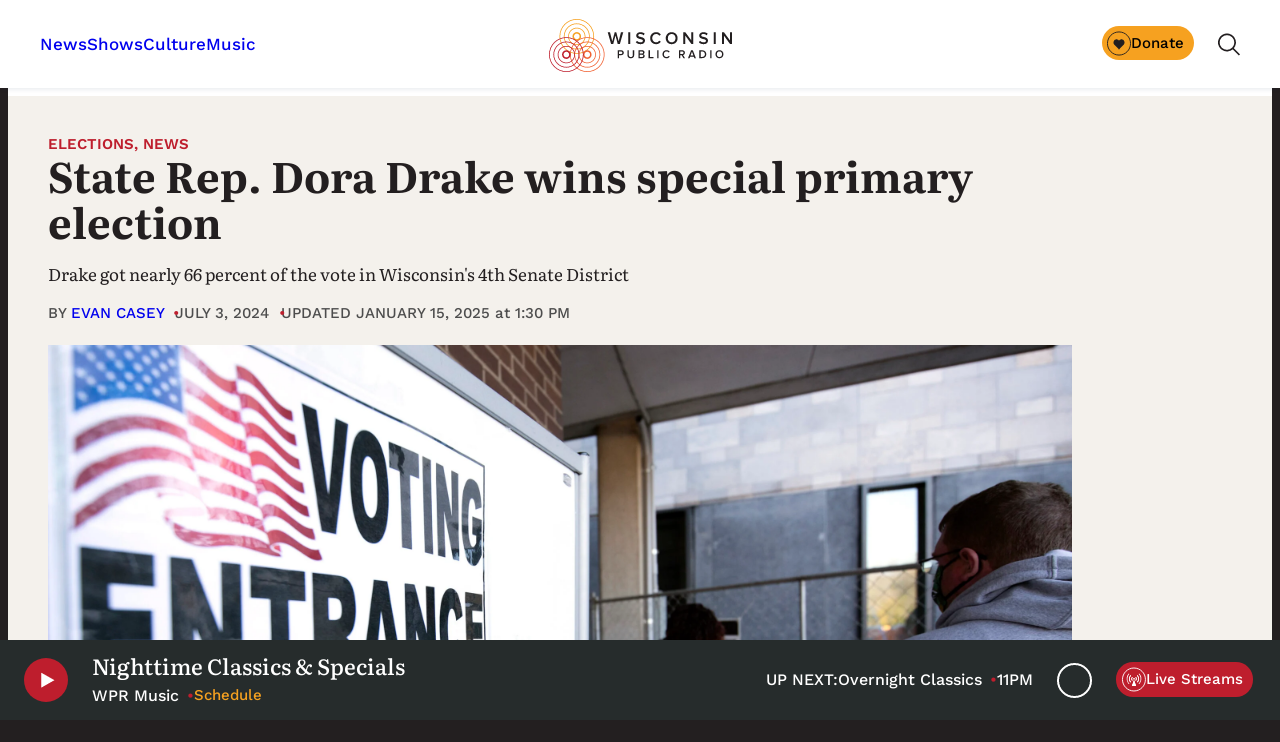

--- FILE ---
content_type: text/html; charset=UTF-8
request_url: https://www.wpr.org/news/state-rep-dora-drake-wins-special-primary-election
body_size: 76774
content:
<!DOCTYPE html>
<html lang="en-US">
<head>
	<meta charset="UTF-8" /><script type="text/javascript">(window.NREUM||(NREUM={})).init={privacy:{cookies_enabled:true},ajax:{deny_list:["bam.nr-data.net"]},feature_flags:["soft_nav"],distributed_tracing:{enabled:true}};(window.NREUM||(NREUM={})).loader_config={agentID:"1588870995",accountID:"4170484",trustKey:"66686",xpid:"UAcAUVJbDBABUVZQBAQDVlYC",licenseKey:"NRJS-520f2d1b9cad00b2080",applicationID:"1572354023",browserID:"1588870995"};;/*! For license information please see nr-loader-spa-1.308.0.min.js.LICENSE.txt */
(()=>{var e,t,r={384:(e,t,r)=>{"use strict";r.d(t,{NT:()=>a,US:()=>u,Zm:()=>o,bQ:()=>d,dV:()=>c,pV:()=>l});var n=r(6154),i=r(1863),s=r(1910);const a={beacon:"bam.nr-data.net",errorBeacon:"bam.nr-data.net"};function o(){return n.gm.NREUM||(n.gm.NREUM={}),void 0===n.gm.newrelic&&(n.gm.newrelic=n.gm.NREUM),n.gm.NREUM}function c(){let e=o();return e.o||(e.o={ST:n.gm.setTimeout,SI:n.gm.setImmediate||n.gm.setInterval,CT:n.gm.clearTimeout,XHR:n.gm.XMLHttpRequest,REQ:n.gm.Request,EV:n.gm.Event,PR:n.gm.Promise,MO:n.gm.MutationObserver,FETCH:n.gm.fetch,WS:n.gm.WebSocket},(0,s.i)(...Object.values(e.o))),e}function d(e,t){let r=o();r.initializedAgents??={},t.initializedAt={ms:(0,i.t)(),date:new Date},r.initializedAgents[e]=t}function u(e,t){o()[e]=t}function l(){return function(){let e=o();const t=e.info||{};e.info={beacon:a.beacon,errorBeacon:a.errorBeacon,...t}}(),function(){let e=o();const t=e.init||{};e.init={...t}}(),c(),function(){let e=o();const t=e.loader_config||{};e.loader_config={...t}}(),o()}},782:(e,t,r)=>{"use strict";r.d(t,{T:()=>n});const n=r(860).K7.pageViewTiming},860:(e,t,r)=>{"use strict";r.d(t,{$J:()=>u,K7:()=>c,P3:()=>d,XX:()=>i,Yy:()=>o,df:()=>s,qY:()=>n,v4:()=>a});const n="events",i="jserrors",s="browser/blobs",a="rum",o="browser/logs",c={ajax:"ajax",genericEvents:"generic_events",jserrors:i,logging:"logging",metrics:"metrics",pageAction:"page_action",pageViewEvent:"page_view_event",pageViewTiming:"page_view_timing",sessionReplay:"session_replay",sessionTrace:"session_trace",softNav:"soft_navigations",spa:"spa"},d={[c.pageViewEvent]:1,[c.pageViewTiming]:2,[c.metrics]:3,[c.jserrors]:4,[c.spa]:5,[c.ajax]:6,[c.sessionTrace]:7,[c.softNav]:8,[c.sessionReplay]:9,[c.logging]:10,[c.genericEvents]:11},u={[c.pageViewEvent]:a,[c.pageViewTiming]:n,[c.ajax]:n,[c.spa]:n,[c.softNav]:n,[c.metrics]:i,[c.jserrors]:i,[c.sessionTrace]:s,[c.sessionReplay]:s,[c.logging]:o,[c.genericEvents]:"ins"}},944:(e,t,r)=>{"use strict";r.d(t,{R:()=>i});var n=r(3241);function i(e,t){"function"==typeof console.debug&&(console.debug("New Relic Warning: https://github.com/newrelic/newrelic-browser-agent/blob/main/docs/warning-codes.md#".concat(e),t),(0,n.W)({agentIdentifier:null,drained:null,type:"data",name:"warn",feature:"warn",data:{code:e,secondary:t}}))}},993:(e,t,r)=>{"use strict";r.d(t,{A$:()=>s,ET:()=>a,TZ:()=>o,p_:()=>i});var n=r(860);const i={ERROR:"ERROR",WARN:"WARN",INFO:"INFO",DEBUG:"DEBUG",TRACE:"TRACE"},s={OFF:0,ERROR:1,WARN:2,INFO:3,DEBUG:4,TRACE:5},a="log",o=n.K7.logging},1541:(e,t,r)=>{"use strict";r.d(t,{U:()=>i,f:()=>n});const n={MFE:"MFE",BA:"BA"};function i(e,t){if(2!==t?.harvestEndpointVersion)return{};const r=t.agentRef.runtime.appMetadata.agents[0].entityGuid;return e?{"source.id":e.id,"source.name":e.name,"source.type":e.type,"parent.id":e.parent?.id||r,"parent.type":e.parent?.type||n.BA}:{"entity.guid":r,appId:t.agentRef.info.applicationID}}},1687:(e,t,r)=>{"use strict";r.d(t,{Ak:()=>d,Ze:()=>h,x3:()=>u});var n=r(3241),i=r(7836),s=r(3606),a=r(860),o=r(2646);const c={};function d(e,t){const r={staged:!1,priority:a.P3[t]||0};l(e),c[e].get(t)||c[e].set(t,r)}function u(e,t){e&&c[e]&&(c[e].get(t)&&c[e].delete(t),p(e,t,!1),c[e].size&&f(e))}function l(e){if(!e)throw new Error("agentIdentifier required");c[e]||(c[e]=new Map)}function h(e="",t="feature",r=!1){if(l(e),!e||!c[e].get(t)||r)return p(e,t);c[e].get(t).staged=!0,f(e)}function f(e){const t=Array.from(c[e]);t.every(([e,t])=>t.staged)&&(t.sort((e,t)=>e[1].priority-t[1].priority),t.forEach(([t])=>{c[e].delete(t),p(e,t)}))}function p(e,t,r=!0){const a=e?i.ee.get(e):i.ee,c=s.i.handlers;if(!a.aborted&&a.backlog&&c){if((0,n.W)({agentIdentifier:e,type:"lifecycle",name:"drain",feature:t}),r){const e=a.backlog[t],r=c[t];if(r){for(let t=0;e&&t<e.length;++t)g(e[t],r);Object.entries(r).forEach(([e,t])=>{Object.values(t||{}).forEach(t=>{t[0]?.on&&t[0]?.context()instanceof o.y&&t[0].on(e,t[1])})})}}a.isolatedBacklog||delete c[t],a.backlog[t]=null,a.emit("drain-"+t,[])}}function g(e,t){var r=e[1];Object.values(t[r]||{}).forEach(t=>{var r=e[0];if(t[0]===r){var n=t[1],i=e[3],s=e[2];n.apply(i,s)}})}},1738:(e,t,r)=>{"use strict";r.d(t,{U:()=>f,Y:()=>h});var n=r(3241),i=r(9908),s=r(1863),a=r(944),o=r(5701),c=r(3969),d=r(8362),u=r(860),l=r(4261);function h(e,t,r,s){const h=s||r;!h||h[e]&&h[e]!==d.d.prototype[e]||(h[e]=function(){(0,i.p)(c.xV,["API/"+e+"/called"],void 0,u.K7.metrics,r.ee),(0,n.W)({agentIdentifier:r.agentIdentifier,drained:!!o.B?.[r.agentIdentifier],type:"data",name:"api",feature:l.Pl+e,data:{}});try{return t.apply(this,arguments)}catch(e){(0,a.R)(23,e)}})}function f(e,t,r,n,a){const o=e.info;null===r?delete o.jsAttributes[t]:o.jsAttributes[t]=r,(a||null===r)&&(0,i.p)(l.Pl+n,[(0,s.t)(),t,r],void 0,"session",e.ee)}},1741:(e,t,r)=>{"use strict";r.d(t,{W:()=>s});var n=r(944),i=r(4261);class s{#e(e,...t){if(this[e]!==s.prototype[e])return this[e](...t);(0,n.R)(35,e)}addPageAction(e,t){return this.#e(i.hG,e,t)}register(e){return this.#e(i.eY,e)}recordCustomEvent(e,t){return this.#e(i.fF,e,t)}setPageViewName(e,t){return this.#e(i.Fw,e,t)}setCustomAttribute(e,t,r){return this.#e(i.cD,e,t,r)}noticeError(e,t){return this.#e(i.o5,e,t)}setUserId(e,t=!1){return this.#e(i.Dl,e,t)}setApplicationVersion(e){return this.#e(i.nb,e)}setErrorHandler(e){return this.#e(i.bt,e)}addRelease(e,t){return this.#e(i.k6,e,t)}log(e,t){return this.#e(i.$9,e,t)}start(){return this.#e(i.d3)}finished(e){return this.#e(i.BL,e)}recordReplay(){return this.#e(i.CH)}pauseReplay(){return this.#e(i.Tb)}addToTrace(e){return this.#e(i.U2,e)}setCurrentRouteName(e){return this.#e(i.PA,e)}interaction(e){return this.#e(i.dT,e)}wrapLogger(e,t,r){return this.#e(i.Wb,e,t,r)}measure(e,t){return this.#e(i.V1,e,t)}consent(e){return this.#e(i.Pv,e)}}},1863:(e,t,r)=>{"use strict";function n(){return Math.floor(performance.now())}r.d(t,{t:()=>n})},1910:(e,t,r)=>{"use strict";r.d(t,{i:()=>s});var n=r(944);const i=new Map;function s(...e){return e.every(e=>{if(i.has(e))return i.get(e);const t="function"==typeof e?e.toString():"",r=t.includes("[native code]"),s=t.includes("nrWrapper");return r||s||(0,n.R)(64,e?.name||t),i.set(e,r),r})}},2555:(e,t,r)=>{"use strict";r.d(t,{D:()=>o,f:()=>a});var n=r(384),i=r(8122);const s={beacon:n.NT.beacon,errorBeacon:n.NT.errorBeacon,licenseKey:void 0,applicationID:void 0,sa:void 0,queueTime:void 0,applicationTime:void 0,ttGuid:void 0,user:void 0,account:void 0,product:void 0,extra:void 0,jsAttributes:{},userAttributes:void 0,atts:void 0,transactionName:void 0,tNamePlain:void 0};function a(e){try{return!!e.licenseKey&&!!e.errorBeacon&&!!e.applicationID}catch(e){return!1}}const o=e=>(0,i.a)(e,s)},2614:(e,t,r)=>{"use strict";r.d(t,{BB:()=>a,H3:()=>n,g:()=>d,iL:()=>c,tS:()=>o,uh:()=>i,wk:()=>s});const n="NRBA",i="SESSION",s=144e5,a=18e5,o={STARTED:"session-started",PAUSE:"session-pause",RESET:"session-reset",RESUME:"session-resume",UPDATE:"session-update"},c={SAME_TAB:"same-tab",CROSS_TAB:"cross-tab"},d={OFF:0,FULL:1,ERROR:2}},2646:(e,t,r)=>{"use strict";r.d(t,{y:()=>n});class n{constructor(e){this.contextId=e}}},2843:(e,t,r)=>{"use strict";r.d(t,{G:()=>s,u:()=>i});var n=r(3878);function i(e,t=!1,r,i){(0,n.DD)("visibilitychange",function(){if(t)return void("hidden"===document.visibilityState&&e());e(document.visibilityState)},r,i)}function s(e,t,r){(0,n.sp)("pagehide",e,t,r)}},3241:(e,t,r)=>{"use strict";r.d(t,{W:()=>s});var n=r(6154);const i="newrelic";function s(e={}){try{n.gm.dispatchEvent(new CustomEvent(i,{detail:e}))}catch(e){}}},3304:(e,t,r)=>{"use strict";r.d(t,{A:()=>s});var n=r(7836);const i=()=>{const e=new WeakSet;return(t,r)=>{if("object"==typeof r&&null!==r){if(e.has(r))return;e.add(r)}return r}};function s(e){try{return JSON.stringify(e,i())??""}catch(e){try{n.ee.emit("internal-error",[e])}catch(e){}return""}}},3333:(e,t,r)=>{"use strict";r.d(t,{$v:()=>u,TZ:()=>n,Xh:()=>c,Zp:()=>i,kd:()=>d,mq:()=>o,nf:()=>a,qN:()=>s});const n=r(860).K7.genericEvents,i=["auxclick","click","copy","keydown","paste","scrollend"],s=["focus","blur"],a=4,o=1e3,c=2e3,d=["PageAction","UserAction","BrowserPerformance"],u={RESOURCES:"experimental.resources",REGISTER:"register"}},3434:(e,t,r)=>{"use strict";r.d(t,{Jt:()=>s,YM:()=>d});var n=r(7836),i=r(5607);const s="nr@original:".concat(i.W),a=50;var o=Object.prototype.hasOwnProperty,c=!1;function d(e,t){return e||(e=n.ee),r.inPlace=function(e,t,n,i,s){n||(n="");const a="-"===n.charAt(0);for(let o=0;o<t.length;o++){const c=t[o],d=e[c];l(d)||(e[c]=r(d,a?c+n:n,i,c,s))}},r.flag=s,r;function r(t,r,n,c,d){return l(t)?t:(r||(r=""),nrWrapper[s]=t,function(e,t,r){if(Object.defineProperty&&Object.keys)try{return Object.keys(e).forEach(function(r){Object.defineProperty(t,r,{get:function(){return e[r]},set:function(t){return e[r]=t,t}})}),t}catch(e){u([e],r)}for(var n in e)o.call(e,n)&&(t[n]=e[n])}(t,nrWrapper,e),nrWrapper);function nrWrapper(){var s,o,l,h;let f;try{o=this,s=[...arguments],l="function"==typeof n?n(s,o):n||{}}catch(t){u([t,"",[s,o,c],l],e)}i(r+"start",[s,o,c],l,d);const p=performance.now();let g;try{return h=t.apply(o,s),g=performance.now(),h}catch(e){throw g=performance.now(),i(r+"err",[s,o,e],l,d),f=e,f}finally{const e=g-p,t={start:p,end:g,duration:e,isLongTask:e>=a,methodName:c,thrownError:f};t.isLongTask&&i("long-task",[t,o],l,d),i(r+"end",[s,o,h],l,d)}}}function i(r,n,i,s){if(!c||t){var a=c;c=!0;try{e.emit(r,n,i,t,s)}catch(t){u([t,r,n,i],e)}c=a}}}function u(e,t){t||(t=n.ee);try{t.emit("internal-error",e)}catch(e){}}function l(e){return!(e&&"function"==typeof e&&e.apply&&!e[s])}},3606:(e,t,r)=>{"use strict";r.d(t,{i:()=>s});var n=r(9908);s.on=a;var i=s.handlers={};function s(e,t,r,s){a(s||n.d,i,e,t,r)}function a(e,t,r,i,s){s||(s="feature"),e||(e=n.d);var a=t[s]=t[s]||{};(a[r]=a[r]||[]).push([e,i])}},3738:(e,t,r)=>{"use strict";r.d(t,{He:()=>i,Kp:()=>o,Lc:()=>d,Rz:()=>u,TZ:()=>n,bD:()=>s,d3:()=>a,jx:()=>l,sl:()=>h,uP:()=>c});const n=r(860).K7.sessionTrace,i="bstResource",s="resource",a="-start",o="-end",c="fn"+a,d="fn"+o,u="pushState",l=1e3,h=3e4},3785:(e,t,r)=>{"use strict";r.d(t,{R:()=>c,b:()=>d});var n=r(9908),i=r(1863),s=r(860),a=r(3969),o=r(993);function c(e,t,r={},c=o.p_.INFO,d=!0,u,l=(0,i.t)()){(0,n.p)(a.xV,["API/logging/".concat(c.toLowerCase(),"/called")],void 0,s.K7.metrics,e),(0,n.p)(o.ET,[l,t,r,c,d,u],void 0,s.K7.logging,e)}function d(e){return"string"==typeof e&&Object.values(o.p_).some(t=>t===e.toUpperCase().trim())}},3878:(e,t,r)=>{"use strict";function n(e,t){return{capture:e,passive:!1,signal:t}}function i(e,t,r=!1,i){window.addEventListener(e,t,n(r,i))}function s(e,t,r=!1,i){document.addEventListener(e,t,n(r,i))}r.d(t,{DD:()=>s,jT:()=>n,sp:()=>i})},3962:(e,t,r)=>{"use strict";r.d(t,{AM:()=>a,O2:()=>l,OV:()=>s,Qu:()=>h,TZ:()=>c,ih:()=>f,pP:()=>o,t1:()=>u,tC:()=>i,wD:()=>d});var n=r(860);const i=["click","keydown","submit"],s="popstate",a="api",o="initialPageLoad",c=n.K7.softNav,d=5e3,u=500,l={INITIAL_PAGE_LOAD:"",ROUTE_CHANGE:1,UNSPECIFIED:2},h={INTERACTION:1,AJAX:2,CUSTOM_END:3,CUSTOM_TRACER:4},f={IP:"in progress",PF:"pending finish",FIN:"finished",CAN:"cancelled"}},3969:(e,t,r)=>{"use strict";r.d(t,{TZ:()=>n,XG:()=>o,rs:()=>i,xV:()=>a,z_:()=>s});const n=r(860).K7.metrics,i="sm",s="cm",a="storeSupportabilityMetrics",o="storeEventMetrics"},4234:(e,t,r)=>{"use strict";r.d(t,{W:()=>s});var n=r(7836),i=r(1687);class s{constructor(e,t){this.agentIdentifier=e,this.ee=n.ee.get(e),this.featureName=t,this.blocked=!1}deregisterDrain(){(0,i.x3)(this.agentIdentifier,this.featureName)}}},4261:(e,t,r)=>{"use strict";r.d(t,{$9:()=>u,BL:()=>c,CH:()=>p,Dl:()=>R,Fw:()=>w,PA:()=>v,Pl:()=>n,Pv:()=>A,Tb:()=>h,U2:()=>a,V1:()=>E,Wb:()=>T,bt:()=>y,cD:()=>b,d3:()=>x,dT:()=>d,eY:()=>g,fF:()=>f,hG:()=>s,hw:()=>i,k6:()=>o,nb:()=>m,o5:()=>l});const n="api-",i=n+"ixn-",s="addPageAction",a="addToTrace",o="addRelease",c="finished",d="interaction",u="log",l="noticeError",h="pauseReplay",f="recordCustomEvent",p="recordReplay",g="register",m="setApplicationVersion",v="setCurrentRouteName",b="setCustomAttribute",y="setErrorHandler",w="setPageViewName",R="setUserId",x="start",T="wrapLogger",E="measure",A="consent"},5205:(e,t,r)=>{"use strict";r.d(t,{j:()=>S});var n=r(384),i=r(1741);var s=r(2555),a=r(3333);const o=e=>{if(!e||"string"!=typeof e)return!1;try{document.createDocumentFragment().querySelector(e)}catch{return!1}return!0};var c=r(2614),d=r(944),u=r(8122);const l="[data-nr-mask]",h=e=>(0,u.a)(e,(()=>{const e={feature_flags:[],experimental:{allow_registered_children:!1,resources:!1},mask_selector:"*",block_selector:"[data-nr-block]",mask_input_options:{color:!1,date:!1,"datetime-local":!1,email:!1,month:!1,number:!1,range:!1,search:!1,tel:!1,text:!1,time:!1,url:!1,week:!1,textarea:!1,select:!1,password:!0}};return{ajax:{deny_list:void 0,block_internal:!0,enabled:!0,autoStart:!0},api:{get allow_registered_children(){return e.feature_flags.includes(a.$v.REGISTER)||e.experimental.allow_registered_children},set allow_registered_children(t){e.experimental.allow_registered_children=t},duplicate_registered_data:!1},browser_consent_mode:{enabled:!1},distributed_tracing:{enabled:void 0,exclude_newrelic_header:void 0,cors_use_newrelic_header:void 0,cors_use_tracecontext_headers:void 0,allowed_origins:void 0},get feature_flags(){return e.feature_flags},set feature_flags(t){e.feature_flags=t},generic_events:{enabled:!0,autoStart:!0},harvest:{interval:30},jserrors:{enabled:!0,autoStart:!0},logging:{enabled:!0,autoStart:!0},metrics:{enabled:!0,autoStart:!0},obfuscate:void 0,page_action:{enabled:!0},page_view_event:{enabled:!0,autoStart:!0},page_view_timing:{enabled:!0,autoStart:!0},performance:{capture_marks:!1,capture_measures:!1,capture_detail:!0,resources:{get enabled(){return e.feature_flags.includes(a.$v.RESOURCES)||e.experimental.resources},set enabled(t){e.experimental.resources=t},asset_types:[],first_party_domains:[],ignore_newrelic:!0}},privacy:{cookies_enabled:!0},proxy:{assets:void 0,beacon:void 0},session:{expiresMs:c.wk,inactiveMs:c.BB},session_replay:{autoStart:!0,enabled:!1,preload:!1,sampling_rate:10,error_sampling_rate:100,collect_fonts:!1,inline_images:!1,fix_stylesheets:!0,mask_all_inputs:!0,get mask_text_selector(){return e.mask_selector},set mask_text_selector(t){o(t)?e.mask_selector="".concat(t,",").concat(l):""===t||null===t?e.mask_selector=l:(0,d.R)(5,t)},get block_class(){return"nr-block"},get ignore_class(){return"nr-ignore"},get mask_text_class(){return"nr-mask"},get block_selector(){return e.block_selector},set block_selector(t){o(t)?e.block_selector+=",".concat(t):""!==t&&(0,d.R)(6,t)},get mask_input_options(){return e.mask_input_options},set mask_input_options(t){t&&"object"==typeof t?e.mask_input_options={...t,password:!0}:(0,d.R)(7,t)}},session_trace:{enabled:!0,autoStart:!0},soft_navigations:{enabled:!0,autoStart:!0},spa:{enabled:!0,autoStart:!0},ssl:void 0,user_actions:{enabled:!0,elementAttributes:["id","className","tagName","type"]}}})());var f=r(6154),p=r(9324);let g=0;const m={buildEnv:p.F3,distMethod:p.Xs,version:p.xv,originTime:f.WN},v={consented:!1},b={appMetadata:{},get consented(){return this.session?.state?.consent||v.consented},set consented(e){v.consented=e},customTransaction:void 0,denyList:void 0,disabled:!1,harvester:void 0,isolatedBacklog:!1,isRecording:!1,loaderType:void 0,maxBytes:3e4,obfuscator:void 0,onerror:void 0,ptid:void 0,releaseIds:{},session:void 0,timeKeeper:void 0,registeredEntities:[],jsAttributesMetadata:{bytes:0},get harvestCount(){return++g}},y=e=>{const t=(0,u.a)(e,b),r=Object.keys(m).reduce((e,t)=>(e[t]={value:m[t],writable:!1,configurable:!0,enumerable:!0},e),{});return Object.defineProperties(t,r)};var w=r(5701);const R=e=>{const t=e.startsWith("http");e+="/",r.p=t?e:"https://"+e};var x=r(7836),T=r(3241);const E={accountID:void 0,trustKey:void 0,agentID:void 0,licenseKey:void 0,applicationID:void 0,xpid:void 0},A=e=>(0,u.a)(e,E),_=new Set;function S(e,t={},r,a){let{init:o,info:c,loader_config:d,runtime:u={},exposed:l=!0}=t;if(!c){const e=(0,n.pV)();o=e.init,c=e.info,d=e.loader_config}e.init=h(o||{}),e.loader_config=A(d||{}),c.jsAttributes??={},f.bv&&(c.jsAttributes.isWorker=!0),e.info=(0,s.D)(c);const p=e.init,g=[c.beacon,c.errorBeacon];_.has(e.agentIdentifier)||(p.proxy.assets&&(R(p.proxy.assets),g.push(p.proxy.assets)),p.proxy.beacon&&g.push(p.proxy.beacon),e.beacons=[...g],function(e){const t=(0,n.pV)();Object.getOwnPropertyNames(i.W.prototype).forEach(r=>{const n=i.W.prototype[r];if("function"!=typeof n||"constructor"===n)return;let s=t[r];e[r]&&!1!==e.exposed&&"micro-agent"!==e.runtime?.loaderType&&(t[r]=(...t)=>{const n=e[r](...t);return s?s(...t):n})})}(e),(0,n.US)("activatedFeatures",w.B)),u.denyList=[...p.ajax.deny_list||[],...p.ajax.block_internal?g:[]],u.ptid=e.agentIdentifier,u.loaderType=r,e.runtime=y(u),_.has(e.agentIdentifier)||(e.ee=x.ee.get(e.agentIdentifier),e.exposed=l,(0,T.W)({agentIdentifier:e.agentIdentifier,drained:!!w.B?.[e.agentIdentifier],type:"lifecycle",name:"initialize",feature:void 0,data:e.config})),_.add(e.agentIdentifier)}},5270:(e,t,r)=>{"use strict";r.d(t,{Aw:()=>a,SR:()=>s,rF:()=>o});var n=r(384),i=r(7767);function s(e){return!!(0,n.dV)().o.MO&&(0,i.V)(e)&&!0===e?.session_trace.enabled}function a(e){return!0===e?.session_replay.preload&&s(e)}function o(e,t){try{if("string"==typeof t?.type){if("password"===t.type.toLowerCase())return"*".repeat(e?.length||0);if(void 0!==t?.dataset?.nrUnmask||t?.classList?.contains("nr-unmask"))return e}}catch(e){}return"string"==typeof e?e.replace(/[\S]/g,"*"):"*".repeat(e?.length||0)}},5289:(e,t,r)=>{"use strict";r.d(t,{GG:()=>a,Qr:()=>c,sB:()=>o});var n=r(3878),i=r(6389);function s(){return"undefined"==typeof document||"complete"===document.readyState}function a(e,t){if(s())return e();const r=(0,i.J)(e),a=setInterval(()=>{s()&&(clearInterval(a),r())},500);(0,n.sp)("load",r,t)}function o(e){if(s())return e();(0,n.DD)("DOMContentLoaded",e)}function c(e){if(s())return e();(0,n.sp)("popstate",e)}},5607:(e,t,r)=>{"use strict";r.d(t,{W:()=>n});const n=(0,r(9566).bz)()},5701:(e,t,r)=>{"use strict";r.d(t,{B:()=>s,t:()=>a});var n=r(3241);const i=new Set,s={};function a(e,t){const r=t.agentIdentifier;s[r]??={},e&&"object"==typeof e&&(i.has(r)||(t.ee.emit("rumresp",[e]),s[r]=e,i.add(r),(0,n.W)({agentIdentifier:r,loaded:!0,drained:!0,type:"lifecycle",name:"load",feature:void 0,data:e})))}},6154:(e,t,r)=>{"use strict";r.d(t,{OF:()=>d,RI:()=>i,WN:()=>h,bv:()=>s,eN:()=>f,gm:()=>a,lR:()=>l,m:()=>c,mw:()=>o,sb:()=>u});var n=r(1863);const i="undefined"!=typeof window&&!!window.document,s="undefined"!=typeof WorkerGlobalScope&&("undefined"!=typeof self&&self instanceof WorkerGlobalScope&&self.navigator instanceof WorkerNavigator||"undefined"!=typeof globalThis&&globalThis instanceof WorkerGlobalScope&&globalThis.navigator instanceof WorkerNavigator),a=i?window:"undefined"!=typeof WorkerGlobalScope&&("undefined"!=typeof self&&self instanceof WorkerGlobalScope&&self||"undefined"!=typeof globalThis&&globalThis instanceof WorkerGlobalScope&&globalThis),o=Boolean("hidden"===a?.document?.visibilityState),c=""+a?.location,d=/iPad|iPhone|iPod/.test(a.navigator?.userAgent),u=d&&"undefined"==typeof SharedWorker,l=(()=>{const e=a.navigator?.userAgent?.match(/Firefox[/\s](\d+\.\d+)/);return Array.isArray(e)&&e.length>=2?+e[1]:0})(),h=Date.now()-(0,n.t)(),f=()=>"undefined"!=typeof PerformanceNavigationTiming&&a?.performance?.getEntriesByType("navigation")?.[0]?.responseStart},6344:(e,t,r)=>{"use strict";r.d(t,{BB:()=>u,Qb:()=>l,TZ:()=>i,Ug:()=>a,Vh:()=>s,_s:()=>o,bc:()=>d,yP:()=>c});var n=r(2614);const i=r(860).K7.sessionReplay,s="errorDuringReplay",a=.12,o={DomContentLoaded:0,Load:1,FullSnapshot:2,IncrementalSnapshot:3,Meta:4,Custom:5},c={[n.g.ERROR]:15e3,[n.g.FULL]:3e5,[n.g.OFF]:0},d={RESET:{message:"Session was reset",sm:"Reset"},IMPORT:{message:"Recorder failed to import",sm:"Import"},TOO_MANY:{message:"429: Too Many Requests",sm:"Too-Many"},TOO_BIG:{message:"Payload was too large",sm:"Too-Big"},CROSS_TAB:{message:"Session Entity was set to OFF on another tab",sm:"Cross-Tab"},ENTITLEMENTS:{message:"Session Replay is not allowed and will not be started",sm:"Entitlement"}},u=5e3,l={API:"api",RESUME:"resume",SWITCH_TO_FULL:"switchToFull",INITIALIZE:"initialize",PRELOAD:"preload"}},6389:(e,t,r)=>{"use strict";function n(e,t=500,r={}){const n=r?.leading||!1;let i;return(...r)=>{n&&void 0===i&&(e.apply(this,r),i=setTimeout(()=>{i=clearTimeout(i)},t)),n||(clearTimeout(i),i=setTimeout(()=>{e.apply(this,r)},t))}}function i(e){let t=!1;return(...r)=>{t||(t=!0,e.apply(this,r))}}r.d(t,{J:()=>i,s:()=>n})},6630:(e,t,r)=>{"use strict";r.d(t,{T:()=>n});const n=r(860).K7.pageViewEvent},6774:(e,t,r)=>{"use strict";r.d(t,{T:()=>n});const n=r(860).K7.jserrors},7295:(e,t,r)=>{"use strict";r.d(t,{Xv:()=>a,gX:()=>i,iW:()=>s});var n=[];function i(e){if(!e||s(e))return!1;if(0===n.length)return!0;if("*"===n[0].hostname)return!1;for(var t=0;t<n.length;t++){var r=n[t];if(r.hostname.test(e.hostname)&&r.pathname.test(e.pathname))return!1}return!0}function s(e){return void 0===e.hostname}function a(e){if(n=[],e&&e.length)for(var t=0;t<e.length;t++){let r=e[t];if(!r)continue;if("*"===r)return void(n=[{hostname:"*"}]);0===r.indexOf("http://")?r=r.substring(7):0===r.indexOf("https://")&&(r=r.substring(8));const i=r.indexOf("/");let s,a;i>0?(s=r.substring(0,i),a=r.substring(i)):(s=r,a="*");let[c]=s.split(":");n.push({hostname:o(c),pathname:o(a,!0)})}}function o(e,t=!1){const r=e.replace(/[.+?^${}()|[\]\\]/g,e=>"\\"+e).replace(/\*/g,".*?");return new RegExp((t?"^":"")+r+"$")}},7485:(e,t,r)=>{"use strict";r.d(t,{D:()=>i});var n=r(6154);function i(e){if(0===(e||"").indexOf("data:"))return{protocol:"data"};try{const t=new URL(e,location.href),r={port:t.port,hostname:t.hostname,pathname:t.pathname,search:t.search,protocol:t.protocol.slice(0,t.protocol.indexOf(":")),sameOrigin:t.protocol===n.gm?.location?.protocol&&t.host===n.gm?.location?.host};return r.port&&""!==r.port||("http:"===t.protocol&&(r.port="80"),"https:"===t.protocol&&(r.port="443")),r.pathname&&""!==r.pathname?r.pathname.startsWith("/")||(r.pathname="/".concat(r.pathname)):r.pathname="/",r}catch(e){return{}}}},7699:(e,t,r)=>{"use strict";r.d(t,{It:()=>s,KC:()=>o,No:()=>i,qh:()=>a});var n=r(860);const i=16e3,s=1e6,a="SESSION_ERROR",o={[n.K7.logging]:!0,[n.K7.genericEvents]:!1,[n.K7.jserrors]:!1,[n.K7.ajax]:!1}},7767:(e,t,r)=>{"use strict";r.d(t,{V:()=>i});var n=r(6154);const i=e=>n.RI&&!0===e?.privacy.cookies_enabled},7836:(e,t,r)=>{"use strict";r.d(t,{P:()=>o,ee:()=>c});var n=r(384),i=r(8990),s=r(2646),a=r(5607);const o="nr@context:".concat(a.W),c=function e(t,r){var n={},a={},u={},l=!1;try{l=16===r.length&&d.initializedAgents?.[r]?.runtime.isolatedBacklog}catch(e){}var h={on:p,addEventListener:p,removeEventListener:function(e,t){var r=n[e];if(!r)return;for(var i=0;i<r.length;i++)r[i]===t&&r.splice(i,1)},emit:function(e,r,n,i,s){!1!==s&&(s=!0);if(c.aborted&&!i)return;t&&s&&t.emit(e,r,n);var o=f(n);g(e).forEach(e=>{e.apply(o,r)});var d=v()[a[e]];d&&d.push([h,e,r,o]);return o},get:m,listeners:g,context:f,buffer:function(e,t){const r=v();if(t=t||"feature",h.aborted)return;Object.entries(e||{}).forEach(([e,n])=>{a[n]=t,t in r||(r[t]=[])})},abort:function(){h._aborted=!0,Object.keys(h.backlog).forEach(e=>{delete h.backlog[e]})},isBuffering:function(e){return!!v()[a[e]]},debugId:r,backlog:l?{}:t&&"object"==typeof t.backlog?t.backlog:{},isolatedBacklog:l};return Object.defineProperty(h,"aborted",{get:()=>{let e=h._aborted||!1;return e||(t&&(e=t.aborted),e)}}),h;function f(e){return e&&e instanceof s.y?e:e?(0,i.I)(e,o,()=>new s.y(o)):new s.y(o)}function p(e,t){n[e]=g(e).concat(t)}function g(e){return n[e]||[]}function m(t){return u[t]=u[t]||e(h,t)}function v(){return h.backlog}}(void 0,"globalEE"),d=(0,n.Zm)();d.ee||(d.ee=c)},8122:(e,t,r)=>{"use strict";r.d(t,{a:()=>i});var n=r(944);function i(e,t){try{if(!e||"object"!=typeof e)return(0,n.R)(3);if(!t||"object"!=typeof t)return(0,n.R)(4);const r=Object.create(Object.getPrototypeOf(t),Object.getOwnPropertyDescriptors(t)),s=0===Object.keys(r).length?e:r;for(let a in s)if(void 0!==e[a])try{if(null===e[a]){r[a]=null;continue}Array.isArray(e[a])&&Array.isArray(t[a])?r[a]=Array.from(new Set([...e[a],...t[a]])):"object"==typeof e[a]&&"object"==typeof t[a]?r[a]=i(e[a],t[a]):r[a]=e[a]}catch(e){r[a]||(0,n.R)(1,e)}return r}catch(e){(0,n.R)(2,e)}}},8139:(e,t,r)=>{"use strict";r.d(t,{u:()=>h});var n=r(7836),i=r(3434),s=r(8990),a=r(6154);const o={},c=a.gm.XMLHttpRequest,d="addEventListener",u="removeEventListener",l="nr@wrapped:".concat(n.P);function h(e){var t=function(e){return(e||n.ee).get("events")}(e);if(o[t.debugId]++)return t;o[t.debugId]=1;var r=(0,i.YM)(t,!0);function h(e){r.inPlace(e,[d,u],"-",p)}function p(e,t){return e[1]}return"getPrototypeOf"in Object&&(a.RI&&f(document,h),c&&f(c.prototype,h),f(a.gm,h)),t.on(d+"-start",function(e,t){var n=e[1];if(null!==n&&("function"==typeof n||"object"==typeof n)&&"newrelic"!==e[0]){var i=(0,s.I)(n,l,function(){var e={object:function(){if("function"!=typeof n.handleEvent)return;return n.handleEvent.apply(n,arguments)},function:n}[typeof n];return e?r(e,"fn-",null,e.name||"anonymous"):n});this.wrapped=e[1]=i}}),t.on(u+"-start",function(e){e[1]=this.wrapped||e[1]}),t}function f(e,t,...r){let n=e;for(;"object"==typeof n&&!Object.prototype.hasOwnProperty.call(n,d);)n=Object.getPrototypeOf(n);n&&t(n,...r)}},8362:(e,t,r)=>{"use strict";r.d(t,{d:()=>s});var n=r(9566),i=r(1741);class s extends i.W{agentIdentifier=(0,n.LA)(16)}},8374:(e,t,r)=>{r.nc=(()=>{try{return document?.currentScript?.nonce}catch(e){}return""})()},8990:(e,t,r)=>{"use strict";r.d(t,{I:()=>i});var n=Object.prototype.hasOwnProperty;function i(e,t,r){if(n.call(e,t))return e[t];var i=r();if(Object.defineProperty&&Object.keys)try{return Object.defineProperty(e,t,{value:i,writable:!0,enumerable:!1}),i}catch(e){}return e[t]=i,i}},9119:(e,t,r)=>{"use strict";r.d(t,{L:()=>s});var n=/([^?#]*)[^#]*(#[^?]*|$).*/,i=/([^?#]*)().*/;function s(e,t){return e?e.replace(t?n:i,"$1$2"):e}},9300:(e,t,r)=>{"use strict";r.d(t,{T:()=>n});const n=r(860).K7.ajax},9324:(e,t,r)=>{"use strict";r.d(t,{AJ:()=>a,F3:()=>i,Xs:()=>s,Yq:()=>o,xv:()=>n});const n="1.308.0",i="PROD",s="CDN",a="@newrelic/rrweb",o="1.0.1"},9566:(e,t,r)=>{"use strict";r.d(t,{LA:()=>o,ZF:()=>c,bz:()=>a,el:()=>d});var n=r(6154);const i="xxxxxxxx-xxxx-4xxx-yxxx-xxxxxxxxxxxx";function s(e,t){return e?15&e[t]:16*Math.random()|0}function a(){const e=n.gm?.crypto||n.gm?.msCrypto;let t,r=0;return e&&e.getRandomValues&&(t=e.getRandomValues(new Uint8Array(30))),i.split("").map(e=>"x"===e?s(t,r++).toString(16):"y"===e?(3&s()|8).toString(16):e).join("")}function o(e){const t=n.gm?.crypto||n.gm?.msCrypto;let r,i=0;t&&t.getRandomValues&&(r=t.getRandomValues(new Uint8Array(e)));const a=[];for(var o=0;o<e;o++)a.push(s(r,i++).toString(16));return a.join("")}function c(){return o(16)}function d(){return o(32)}},9908:(e,t,r)=>{"use strict";r.d(t,{d:()=>n,p:()=>i});var n=r(7836).ee.get("handle");function i(e,t,r,i,s){s?(s.buffer([e],i),s.emit(e,t,r)):(n.buffer([e],i),n.emit(e,t,r))}}},n={};function i(e){var t=n[e];if(void 0!==t)return t.exports;var s=n[e]={exports:{}};return r[e](s,s.exports,i),s.exports}i.m=r,i.d=(e,t)=>{for(var r in t)i.o(t,r)&&!i.o(e,r)&&Object.defineProperty(e,r,{enumerable:!0,get:t[r]})},i.f={},i.e=e=>Promise.all(Object.keys(i.f).reduce((t,r)=>(i.f[r](e,t),t),[])),i.u=e=>({212:"nr-spa-compressor",249:"nr-spa-recorder",478:"nr-spa"}[e]+"-1.308.0.min.js"),i.o=(e,t)=>Object.prototype.hasOwnProperty.call(e,t),e={},t="NRBA-1.308.0.PROD:",i.l=(r,n,s,a)=>{if(e[r])e[r].push(n);else{var o,c;if(void 0!==s)for(var d=document.getElementsByTagName("script"),u=0;u<d.length;u++){var l=d[u];if(l.getAttribute("src")==r||l.getAttribute("data-webpack")==t+s){o=l;break}}if(!o){c=!0;var h={478:"sha512-RSfSVnmHk59T/uIPbdSE0LPeqcEdF4/+XhfJdBuccH5rYMOEZDhFdtnh6X6nJk7hGpzHd9Ujhsy7lZEz/ORYCQ==",249:"sha512-ehJXhmntm85NSqW4MkhfQqmeKFulra3klDyY0OPDUE+sQ3GokHlPh1pmAzuNy//3j4ac6lzIbmXLvGQBMYmrkg==",212:"sha512-B9h4CR46ndKRgMBcK+j67uSR2RCnJfGefU+A7FrgR/k42ovXy5x/MAVFiSvFxuVeEk/pNLgvYGMp1cBSK/G6Fg=="};(o=document.createElement("script")).charset="utf-8",i.nc&&o.setAttribute("nonce",i.nc),o.setAttribute("data-webpack",t+s),o.src=r,0!==o.src.indexOf(window.location.origin+"/")&&(o.crossOrigin="anonymous"),h[a]&&(o.integrity=h[a])}e[r]=[n];var f=(t,n)=>{o.onerror=o.onload=null,clearTimeout(p);var i=e[r];if(delete e[r],o.parentNode&&o.parentNode.removeChild(o),i&&i.forEach(e=>e(n)),t)return t(n)},p=setTimeout(f.bind(null,void 0,{type:"timeout",target:o}),12e4);o.onerror=f.bind(null,o.onerror),o.onload=f.bind(null,o.onload),c&&document.head.appendChild(o)}},i.r=e=>{"undefined"!=typeof Symbol&&Symbol.toStringTag&&Object.defineProperty(e,Symbol.toStringTag,{value:"Module"}),Object.defineProperty(e,"__esModule",{value:!0})},i.p="https://js-agent.newrelic.com/",(()=>{var e={38:0,788:0};i.f.j=(t,r)=>{var n=i.o(e,t)?e[t]:void 0;if(0!==n)if(n)r.push(n[2]);else{var s=new Promise((r,i)=>n=e[t]=[r,i]);r.push(n[2]=s);var a=i.p+i.u(t),o=new Error;i.l(a,r=>{if(i.o(e,t)&&(0!==(n=e[t])&&(e[t]=void 0),n)){var s=r&&("load"===r.type?"missing":r.type),a=r&&r.target&&r.target.src;o.message="Loading chunk "+t+" failed: ("+s+": "+a+")",o.name="ChunkLoadError",o.type=s,o.request=a,n[1](o)}},"chunk-"+t,t)}};var t=(t,r)=>{var n,s,[a,o,c]=r,d=0;if(a.some(t=>0!==e[t])){for(n in o)i.o(o,n)&&(i.m[n]=o[n]);if(c)c(i)}for(t&&t(r);d<a.length;d++)s=a[d],i.o(e,s)&&e[s]&&e[s][0](),e[s]=0},r=self["webpackChunk:NRBA-1.308.0.PROD"]=self["webpackChunk:NRBA-1.308.0.PROD"]||[];r.forEach(t.bind(null,0)),r.push=t.bind(null,r.push.bind(r))})(),(()=>{"use strict";i(8374);var e=i(8362),t=i(860);const r=Object.values(t.K7);var n=i(5205);var s=i(9908),a=i(1863),o=i(4261),c=i(1738);var d=i(1687),u=i(4234),l=i(5289),h=i(6154),f=i(944),p=i(5270),g=i(7767),m=i(6389),v=i(7699);class b extends u.W{constructor(e,t){super(e.agentIdentifier,t),this.agentRef=e,this.abortHandler=void 0,this.featAggregate=void 0,this.loadedSuccessfully=void 0,this.onAggregateImported=new Promise(e=>{this.loadedSuccessfully=e}),this.deferred=Promise.resolve(),!1===e.init[this.featureName].autoStart?this.deferred=new Promise((t,r)=>{this.ee.on("manual-start-all",(0,m.J)(()=>{(0,d.Ak)(e.agentIdentifier,this.featureName),t()}))}):(0,d.Ak)(e.agentIdentifier,t)}importAggregator(e,t,r={}){if(this.featAggregate)return;const n=async()=>{let n;await this.deferred;try{if((0,g.V)(e.init)){const{setupAgentSession:t}=await i.e(478).then(i.bind(i,8766));n=t(e)}}catch(e){(0,f.R)(20,e),this.ee.emit("internal-error",[e]),(0,s.p)(v.qh,[e],void 0,this.featureName,this.ee)}try{if(!this.#t(this.featureName,n,e.init))return(0,d.Ze)(this.agentIdentifier,this.featureName),void this.loadedSuccessfully(!1);const{Aggregate:i}=await t();this.featAggregate=new i(e,r),e.runtime.harvester.initializedAggregates.push(this.featAggregate),this.loadedSuccessfully(!0)}catch(e){(0,f.R)(34,e),this.abortHandler?.(),(0,d.Ze)(this.agentIdentifier,this.featureName,!0),this.loadedSuccessfully(!1),this.ee&&this.ee.abort()}};h.RI?(0,l.GG)(()=>n(),!0):n()}#t(e,r,n){if(this.blocked)return!1;switch(e){case t.K7.sessionReplay:return(0,p.SR)(n)&&!!r;case t.K7.sessionTrace:return!!r;default:return!0}}}var y=i(6630),w=i(2614),R=i(3241);class x extends b{static featureName=y.T;constructor(e){var t;super(e,y.T),this.setupInspectionEvents(e.agentIdentifier),t=e,(0,c.Y)(o.Fw,function(e,r){"string"==typeof e&&("/"!==e.charAt(0)&&(e="/"+e),t.runtime.customTransaction=(r||"http://custom.transaction")+e,(0,s.p)(o.Pl+o.Fw,[(0,a.t)()],void 0,void 0,t.ee))},t),this.importAggregator(e,()=>i.e(478).then(i.bind(i,2467)))}setupInspectionEvents(e){const t=(t,r)=>{t&&(0,R.W)({agentIdentifier:e,timeStamp:t.timeStamp,loaded:"complete"===t.target.readyState,type:"window",name:r,data:t.target.location+""})};(0,l.sB)(e=>{t(e,"DOMContentLoaded")}),(0,l.GG)(e=>{t(e,"load")}),(0,l.Qr)(e=>{t(e,"navigate")}),this.ee.on(w.tS.UPDATE,(t,r)=>{(0,R.W)({agentIdentifier:e,type:"lifecycle",name:"session",data:r})})}}var T=i(384);class E extends e.d{constructor(e){var t;(super(),h.gm)?(this.features={},(0,T.bQ)(this.agentIdentifier,this),this.desiredFeatures=new Set(e.features||[]),this.desiredFeatures.add(x),(0,n.j)(this,e,e.loaderType||"agent"),t=this,(0,c.Y)(o.cD,function(e,r,n=!1){if("string"==typeof e){if(["string","number","boolean"].includes(typeof r)||null===r)return(0,c.U)(t,e,r,o.cD,n);(0,f.R)(40,typeof r)}else(0,f.R)(39,typeof e)},t),function(e){(0,c.Y)(o.Dl,function(t,r=!1){if("string"!=typeof t&&null!==t)return void(0,f.R)(41,typeof t);const n=e.info.jsAttributes["enduser.id"];r&&null!=n&&n!==t?(0,s.p)(o.Pl+"setUserIdAndResetSession",[t],void 0,"session",e.ee):(0,c.U)(e,"enduser.id",t,o.Dl,!0)},e)}(this),function(e){(0,c.Y)(o.nb,function(t){if("string"==typeof t||null===t)return(0,c.U)(e,"application.version",t,o.nb,!1);(0,f.R)(42,typeof t)},e)}(this),function(e){(0,c.Y)(o.d3,function(){e.ee.emit("manual-start-all")},e)}(this),function(e){(0,c.Y)(o.Pv,function(t=!0){if("boolean"==typeof t){if((0,s.p)(o.Pl+o.Pv,[t],void 0,"session",e.ee),e.runtime.consented=t,t){const t=e.features.page_view_event;t.onAggregateImported.then(e=>{const r=t.featAggregate;e&&!r.sentRum&&r.sendRum()})}}else(0,f.R)(65,typeof t)},e)}(this),this.run()):(0,f.R)(21)}get config(){return{info:this.info,init:this.init,loader_config:this.loader_config,runtime:this.runtime}}get api(){return this}run(){try{const e=function(e){const t={};return r.forEach(r=>{t[r]=!!e[r]?.enabled}),t}(this.init),n=[...this.desiredFeatures];n.sort((e,r)=>t.P3[e.featureName]-t.P3[r.featureName]),n.forEach(r=>{if(!e[r.featureName]&&r.featureName!==t.K7.pageViewEvent)return;if(r.featureName===t.K7.spa)return void(0,f.R)(67);const n=function(e){switch(e){case t.K7.ajax:return[t.K7.jserrors];case t.K7.sessionTrace:return[t.K7.ajax,t.K7.pageViewEvent];case t.K7.sessionReplay:return[t.K7.sessionTrace];case t.K7.pageViewTiming:return[t.K7.pageViewEvent];default:return[]}}(r.featureName).filter(e=>!(e in this.features));n.length>0&&(0,f.R)(36,{targetFeature:r.featureName,missingDependencies:n}),this.features[r.featureName]=new r(this)})}catch(e){(0,f.R)(22,e);for(const e in this.features)this.features[e].abortHandler?.();const t=(0,T.Zm)();delete t.initializedAgents[this.agentIdentifier]?.features,delete this.sharedAggregator;return t.ee.get(this.agentIdentifier).abort(),!1}}}var A=i(2843),_=i(782);class S extends b{static featureName=_.T;constructor(e){super(e,_.T),h.RI&&((0,A.u)(()=>(0,s.p)("docHidden",[(0,a.t)()],void 0,_.T,this.ee),!0),(0,A.G)(()=>(0,s.p)("winPagehide",[(0,a.t)()],void 0,_.T,this.ee)),this.importAggregator(e,()=>i.e(478).then(i.bind(i,9917))))}}var O=i(3969);class I extends b{static featureName=O.TZ;constructor(e){super(e,O.TZ),h.RI&&document.addEventListener("securitypolicyviolation",e=>{(0,s.p)(O.xV,["Generic/CSPViolation/Detected"],void 0,this.featureName,this.ee)}),this.importAggregator(e,()=>i.e(478).then(i.bind(i,6555)))}}var N=i(6774),P=i(3878),k=i(3304);class D{constructor(e,t,r,n,i){this.name="UncaughtError",this.message="string"==typeof e?e:(0,k.A)(e),this.sourceURL=t,this.line=r,this.column=n,this.__newrelic=i}}function C(e){return M(e)?e:new D(void 0!==e?.message?e.message:e,e?.filename||e?.sourceURL,e?.lineno||e?.line,e?.colno||e?.col,e?.__newrelic,e?.cause)}function j(e){const t="Unhandled Promise Rejection: ";if(!e?.reason)return;if(M(e.reason)){try{e.reason.message.startsWith(t)||(e.reason.message=t+e.reason.message)}catch(e){}return C(e.reason)}const r=C(e.reason);return(r.message||"").startsWith(t)||(r.message=t+r.message),r}function L(e){if(e.error instanceof SyntaxError&&!/:\d+$/.test(e.error.stack?.trim())){const t=new D(e.message,e.filename,e.lineno,e.colno,e.error.__newrelic,e.cause);return t.name=SyntaxError.name,t}return M(e.error)?e.error:C(e)}function M(e){return e instanceof Error&&!!e.stack}function H(e,r,n,i,o=(0,a.t)()){"string"==typeof e&&(e=new Error(e)),(0,s.p)("err",[e,o,!1,r,n.runtime.isRecording,void 0,i],void 0,t.K7.jserrors,n.ee),(0,s.p)("uaErr",[],void 0,t.K7.genericEvents,n.ee)}var B=i(1541),K=i(993),W=i(3785);function U(e,{customAttributes:t={},level:r=K.p_.INFO}={},n,i,s=(0,a.t)()){(0,W.R)(n.ee,e,t,r,!1,i,s)}function F(e,r,n,i,c=(0,a.t)()){(0,s.p)(o.Pl+o.hG,[c,e,r,i],void 0,t.K7.genericEvents,n.ee)}function V(e,r,n,i,c=(0,a.t)()){const{start:d,end:u,customAttributes:l}=r||{},h={customAttributes:l||{}};if("object"!=typeof h.customAttributes||"string"!=typeof e||0===e.length)return void(0,f.R)(57);const p=(e,t)=>null==e?t:"number"==typeof e?e:e instanceof PerformanceMark?e.startTime:Number.NaN;if(h.start=p(d,0),h.end=p(u,c),Number.isNaN(h.start)||Number.isNaN(h.end))(0,f.R)(57);else{if(h.duration=h.end-h.start,!(h.duration<0))return(0,s.p)(o.Pl+o.V1,[h,e,i],void 0,t.K7.genericEvents,n.ee),h;(0,f.R)(58)}}function G(e,r={},n,i,c=(0,a.t)()){(0,s.p)(o.Pl+o.fF,[c,e,r,i],void 0,t.K7.genericEvents,n.ee)}function z(e){(0,c.Y)(o.eY,function(t){return Y(e,t)},e)}function Y(e,r,n){(0,f.R)(54,"newrelic.register"),r||={},r.type=B.f.MFE,r.licenseKey||=e.info.licenseKey,r.blocked=!1,r.parent=n||{},Array.isArray(r.tags)||(r.tags=[]);const i={};r.tags.forEach(e=>{"name"!==e&&"id"!==e&&(i["source.".concat(e)]=!0)}),r.isolated??=!0;let o=()=>{};const c=e.runtime.registeredEntities;if(!r.isolated){const e=c.find(({metadata:{target:{id:e}}})=>e===r.id&&!r.isolated);if(e)return e}const d=e=>{r.blocked=!0,o=e};function u(e){return"string"==typeof e&&!!e.trim()&&e.trim().length<501||"number"==typeof e}e.init.api.allow_registered_children||d((0,m.J)(()=>(0,f.R)(55))),u(r.id)&&u(r.name)||d((0,m.J)(()=>(0,f.R)(48,r)));const l={addPageAction:(t,n={})=>g(F,[t,{...i,...n},e],r),deregister:()=>{d((0,m.J)(()=>(0,f.R)(68)))},log:(t,n={})=>g(U,[t,{...n,customAttributes:{...i,...n.customAttributes||{}}},e],r),measure:(t,n={})=>g(V,[t,{...n,customAttributes:{...i,...n.customAttributes||{}}},e],r),noticeError:(t,n={})=>g(H,[t,{...i,...n},e],r),register:(t={})=>g(Y,[e,t],l.metadata.target),recordCustomEvent:(t,n={})=>g(G,[t,{...i,...n},e],r),setApplicationVersion:e=>p("application.version",e),setCustomAttribute:(e,t)=>p(e,t),setUserId:e=>p("enduser.id",e),metadata:{customAttributes:i,target:r}},h=()=>(r.blocked&&o(),r.blocked);h()||c.push(l);const p=(e,t)=>{h()||(i[e]=t)},g=(r,n,i)=>{if(h())return;const o=(0,a.t)();(0,s.p)(O.xV,["API/register/".concat(r.name,"/called")],void 0,t.K7.metrics,e.ee);try{if(e.init.api.duplicate_registered_data&&"register"!==r.name){let e=n;if(n[1]instanceof Object){const t={"child.id":i.id,"child.type":i.type};e="customAttributes"in n[1]?[n[0],{...n[1],customAttributes:{...n[1].customAttributes,...t}},...n.slice(2)]:[n[0],{...n[1],...t},...n.slice(2)]}r(...e,void 0,o)}return r(...n,i,o)}catch(e){(0,f.R)(50,e)}};return l}class Z extends b{static featureName=N.T;constructor(e){var t;super(e,N.T),t=e,(0,c.Y)(o.o5,(e,r)=>H(e,r,t),t),function(e){(0,c.Y)(o.bt,function(t){e.runtime.onerror=t},e)}(e),function(e){let t=0;(0,c.Y)(o.k6,function(e,r){++t>10||(this.runtime.releaseIds[e.slice(-200)]=(""+r).slice(-200))},e)}(e),z(e);try{this.removeOnAbort=new AbortController}catch(e){}this.ee.on("internal-error",(t,r)=>{this.abortHandler&&(0,s.p)("ierr",[C(t),(0,a.t)(),!0,{},e.runtime.isRecording,r],void 0,this.featureName,this.ee)}),h.gm.addEventListener("unhandledrejection",t=>{this.abortHandler&&(0,s.p)("err",[j(t),(0,a.t)(),!1,{unhandledPromiseRejection:1},e.runtime.isRecording],void 0,this.featureName,this.ee)},(0,P.jT)(!1,this.removeOnAbort?.signal)),h.gm.addEventListener("error",t=>{this.abortHandler&&(0,s.p)("err",[L(t),(0,a.t)(),!1,{},e.runtime.isRecording],void 0,this.featureName,this.ee)},(0,P.jT)(!1,this.removeOnAbort?.signal)),this.abortHandler=this.#r,this.importAggregator(e,()=>i.e(478).then(i.bind(i,2176)))}#r(){this.removeOnAbort?.abort(),this.abortHandler=void 0}}var q=i(8990);let X=1;function J(e){const t=typeof e;return!e||"object"!==t&&"function"!==t?-1:e===h.gm?0:(0,q.I)(e,"nr@id",function(){return X++})}function Q(e){if("string"==typeof e&&e.length)return e.length;if("object"==typeof e){if("undefined"!=typeof ArrayBuffer&&e instanceof ArrayBuffer&&e.byteLength)return e.byteLength;if("undefined"!=typeof Blob&&e instanceof Blob&&e.size)return e.size;if(!("undefined"!=typeof FormData&&e instanceof FormData))try{return(0,k.A)(e).length}catch(e){return}}}var ee=i(8139),te=i(7836),re=i(3434);const ne={},ie=["open","send"];function se(e){var t=e||te.ee;const r=function(e){return(e||te.ee).get("xhr")}(t);if(void 0===h.gm.XMLHttpRequest)return r;if(ne[r.debugId]++)return r;ne[r.debugId]=1,(0,ee.u)(t);var n=(0,re.YM)(r),i=h.gm.XMLHttpRequest,s=h.gm.MutationObserver,a=h.gm.Promise,o=h.gm.setInterval,c="readystatechange",d=["onload","onerror","onabort","onloadstart","onloadend","onprogress","ontimeout"],u=[],l=h.gm.XMLHttpRequest=function(e){const t=new i(e),s=r.context(t);try{r.emit("new-xhr",[t],s),t.addEventListener(c,(a=s,function(){var e=this;e.readyState>3&&!a.resolved&&(a.resolved=!0,r.emit("xhr-resolved",[],e)),n.inPlace(e,d,"fn-",y)}),(0,P.jT)(!1))}catch(e){(0,f.R)(15,e);try{r.emit("internal-error",[e])}catch(e){}}var a;return t};function p(e,t){n.inPlace(t,["onreadystatechange"],"fn-",y)}if(function(e,t){for(var r in e)t[r]=e[r]}(i,l),l.prototype=i.prototype,n.inPlace(l.prototype,ie,"-xhr-",y),r.on("send-xhr-start",function(e,t){p(e,t),function(e){u.push(e),s&&(g?g.then(b):o?o(b):(m=-m,v.data=m))}(t)}),r.on("open-xhr-start",p),s){var g=a&&a.resolve();if(!o&&!a){var m=1,v=document.createTextNode(m);new s(b).observe(v,{characterData:!0})}}else t.on("fn-end",function(e){e[0]&&e[0].type===c||b()});function b(){for(var e=0;e<u.length;e++)p(0,u[e]);u.length&&(u=[])}function y(e,t){return t}return r}var ae="fetch-",oe=ae+"body-",ce=["arrayBuffer","blob","json","text","formData"],de=h.gm.Request,ue=h.gm.Response,le="prototype";const he={};function fe(e){const t=function(e){return(e||te.ee).get("fetch")}(e);if(!(de&&ue&&h.gm.fetch))return t;if(he[t.debugId]++)return t;function r(e,r,n){var i=e[r];"function"==typeof i&&(e[r]=function(){var e,r=[...arguments],s={};t.emit(n+"before-start",[r],s),s[te.P]&&s[te.P].dt&&(e=s[te.P].dt);var a=i.apply(this,r);return t.emit(n+"start",[r,e],a),a.then(function(e){return t.emit(n+"end",[null,e],a),e},function(e){throw t.emit(n+"end",[e],a),e})})}return he[t.debugId]=1,ce.forEach(e=>{r(de[le],e,oe),r(ue[le],e,oe)}),r(h.gm,"fetch",ae),t.on(ae+"end",function(e,r){var n=this;if(r){var i=r.headers.get("content-length");null!==i&&(n.rxSize=i),t.emit(ae+"done",[null,r],n)}else t.emit(ae+"done",[e],n)}),t}var pe=i(7485),ge=i(9566);class me{constructor(e){this.agentRef=e}generateTracePayload(e){const t=this.agentRef.loader_config;if(!this.shouldGenerateTrace(e)||!t)return null;var r=(t.accountID||"").toString()||null,n=(t.agentID||"").toString()||null,i=(t.trustKey||"").toString()||null;if(!r||!n)return null;var s=(0,ge.ZF)(),a=(0,ge.el)(),o=Date.now(),c={spanId:s,traceId:a,timestamp:o};return(e.sameOrigin||this.isAllowedOrigin(e)&&this.useTraceContextHeadersForCors())&&(c.traceContextParentHeader=this.generateTraceContextParentHeader(s,a),c.traceContextStateHeader=this.generateTraceContextStateHeader(s,o,r,n,i)),(e.sameOrigin&&!this.excludeNewrelicHeader()||!e.sameOrigin&&this.isAllowedOrigin(e)&&this.useNewrelicHeaderForCors())&&(c.newrelicHeader=this.generateTraceHeader(s,a,o,r,n,i)),c}generateTraceContextParentHeader(e,t){return"00-"+t+"-"+e+"-01"}generateTraceContextStateHeader(e,t,r,n,i){return i+"@nr=0-1-"+r+"-"+n+"-"+e+"----"+t}generateTraceHeader(e,t,r,n,i,s){if(!("function"==typeof h.gm?.btoa))return null;var a={v:[0,1],d:{ty:"Browser",ac:n,ap:i,id:e,tr:t,ti:r}};return s&&n!==s&&(a.d.tk=s),btoa((0,k.A)(a))}shouldGenerateTrace(e){return this.agentRef.init?.distributed_tracing?.enabled&&this.isAllowedOrigin(e)}isAllowedOrigin(e){var t=!1;const r=this.agentRef.init?.distributed_tracing;if(e.sameOrigin)t=!0;else if(r?.allowed_origins instanceof Array)for(var n=0;n<r.allowed_origins.length;n++){var i=(0,pe.D)(r.allowed_origins[n]);if(e.hostname===i.hostname&&e.protocol===i.protocol&&e.port===i.port){t=!0;break}}return t}excludeNewrelicHeader(){var e=this.agentRef.init?.distributed_tracing;return!!e&&!!e.exclude_newrelic_header}useNewrelicHeaderForCors(){var e=this.agentRef.init?.distributed_tracing;return!!e&&!1!==e.cors_use_newrelic_header}useTraceContextHeadersForCors(){var e=this.agentRef.init?.distributed_tracing;return!!e&&!!e.cors_use_tracecontext_headers}}var ve=i(9300),be=i(7295);function ye(e){return"string"==typeof e?e:e instanceof(0,T.dV)().o.REQ?e.url:h.gm?.URL&&e instanceof URL?e.href:void 0}var we=["load","error","abort","timeout"],Re=we.length,xe=(0,T.dV)().o.REQ,Te=(0,T.dV)().o.XHR;const Ee="X-NewRelic-App-Data";class Ae extends b{static featureName=ve.T;constructor(e){super(e,ve.T),this.dt=new me(e),this.handler=(e,t,r,n)=>(0,s.p)(e,t,r,n,this.ee);try{const e={xmlhttprequest:"xhr",fetch:"fetch",beacon:"beacon"};h.gm?.performance?.getEntriesByType("resource").forEach(r=>{if(r.initiatorType in e&&0!==r.responseStatus){const n={status:r.responseStatus},i={rxSize:r.transferSize,duration:Math.floor(r.duration),cbTime:0};_e(n,r.name),this.handler("xhr",[n,i,r.startTime,r.responseEnd,e[r.initiatorType]],void 0,t.K7.ajax)}})}catch(e){}fe(this.ee),se(this.ee),function(e,r,n,i){function o(e){var t=this;t.totalCbs=0,t.called=0,t.cbTime=0,t.end=T,t.ended=!1,t.xhrGuids={},t.lastSize=null,t.loadCaptureCalled=!1,t.params=this.params||{},t.metrics=this.metrics||{},t.latestLongtaskEnd=0,e.addEventListener("load",function(r){E(t,e)},(0,P.jT)(!1)),h.lR||e.addEventListener("progress",function(e){t.lastSize=e.loaded},(0,P.jT)(!1))}function c(e){this.params={method:e[0]},_e(this,e[1]),this.metrics={}}function d(t,r){e.loader_config.xpid&&this.sameOrigin&&r.setRequestHeader("X-NewRelic-ID",e.loader_config.xpid);var n=i.generateTracePayload(this.parsedOrigin);if(n){var s=!1;n.newrelicHeader&&(r.setRequestHeader("newrelic",n.newrelicHeader),s=!0),n.traceContextParentHeader&&(r.setRequestHeader("traceparent",n.traceContextParentHeader),n.traceContextStateHeader&&r.setRequestHeader("tracestate",n.traceContextStateHeader),s=!0),s&&(this.dt=n)}}function u(e,t){var n=this.metrics,i=e[0],s=this;if(n&&i){var o=Q(i);o&&(n.txSize=o)}this.startTime=(0,a.t)(),this.body=i,this.listener=function(e){try{"abort"!==e.type||s.loadCaptureCalled||(s.params.aborted=!0),("load"!==e.type||s.called===s.totalCbs&&(s.onloadCalled||"function"!=typeof t.onload)&&"function"==typeof s.end)&&s.end(t)}catch(e){try{r.emit("internal-error",[e])}catch(e){}}};for(var c=0;c<Re;c++)t.addEventListener(we[c],this.listener,(0,P.jT)(!1))}function l(e,t,r){this.cbTime+=e,t?this.onloadCalled=!0:this.called+=1,this.called!==this.totalCbs||!this.onloadCalled&&"function"==typeof r.onload||"function"!=typeof this.end||this.end(r)}function f(e,t){var r=""+J(e)+!!t;this.xhrGuids&&!this.xhrGuids[r]&&(this.xhrGuids[r]=!0,this.totalCbs+=1)}function p(e,t){var r=""+J(e)+!!t;this.xhrGuids&&this.xhrGuids[r]&&(delete this.xhrGuids[r],this.totalCbs-=1)}function g(){this.endTime=(0,a.t)()}function m(e,t){t instanceof Te&&"load"===e[0]&&r.emit("xhr-load-added",[e[1],e[2]],t)}function v(e,t){t instanceof Te&&"load"===e[0]&&r.emit("xhr-load-removed",[e[1],e[2]],t)}function b(e,t,r){t instanceof Te&&("onload"===r&&(this.onload=!0),("load"===(e[0]&&e[0].type)||this.onload)&&(this.xhrCbStart=(0,a.t)()))}function y(e,t){this.xhrCbStart&&r.emit("xhr-cb-time",[(0,a.t)()-this.xhrCbStart,this.onload,t],t)}function w(e){var t,r=e[1]||{};if("string"==typeof e[0]?0===(t=e[0]).length&&h.RI&&(t=""+h.gm.location.href):e[0]&&e[0].url?t=e[0].url:h.gm?.URL&&e[0]&&e[0]instanceof URL?t=e[0].href:"function"==typeof e[0].toString&&(t=e[0].toString()),"string"==typeof t&&0!==t.length){t&&(this.parsedOrigin=(0,pe.D)(t),this.sameOrigin=this.parsedOrigin.sameOrigin);var n=i.generateTracePayload(this.parsedOrigin);if(n&&(n.newrelicHeader||n.traceContextParentHeader))if(e[0]&&e[0].headers)o(e[0].headers,n)&&(this.dt=n);else{var s={};for(var a in r)s[a]=r[a];s.headers=new Headers(r.headers||{}),o(s.headers,n)&&(this.dt=n),e.length>1?e[1]=s:e.push(s)}}function o(e,t){var r=!1;return t.newrelicHeader&&(e.set("newrelic",t.newrelicHeader),r=!0),t.traceContextParentHeader&&(e.set("traceparent",t.traceContextParentHeader),t.traceContextStateHeader&&e.set("tracestate",t.traceContextStateHeader),r=!0),r}}function R(e,t){this.params={},this.metrics={},this.startTime=(0,a.t)(),this.dt=t,e.length>=1&&(this.target=e[0]),e.length>=2&&(this.opts=e[1]);var r=this.opts||{},n=this.target;_e(this,ye(n));var i=(""+(n&&n instanceof xe&&n.method||r.method||"GET")).toUpperCase();this.params.method=i,this.body=r.body,this.txSize=Q(r.body)||0}function x(e,r){if(this.endTime=(0,a.t)(),this.params||(this.params={}),(0,be.iW)(this.params))return;let i;this.params.status=r?r.status:0,"string"==typeof this.rxSize&&this.rxSize.length>0&&(i=+this.rxSize);const s={txSize:this.txSize,rxSize:i,duration:(0,a.t)()-this.startTime};n("xhr",[this.params,s,this.startTime,this.endTime,"fetch"],this,t.K7.ajax)}function T(e){const r=this.params,i=this.metrics;if(!this.ended){this.ended=!0;for(let t=0;t<Re;t++)e.removeEventListener(we[t],this.listener,!1);r.aborted||(0,be.iW)(r)||(i.duration=(0,a.t)()-this.startTime,this.loadCaptureCalled||4!==e.readyState?null==r.status&&(r.status=0):E(this,e),i.cbTime=this.cbTime,n("xhr",[r,i,this.startTime,this.endTime,"xhr"],this,t.K7.ajax))}}function E(e,n){e.params.status=n.status;var i=function(e,t){var r=e.responseType;return"json"===r&&null!==t?t:"arraybuffer"===r||"blob"===r||"json"===r?Q(e.response):"text"===r||""===r||void 0===r?Q(e.responseText):void 0}(n,e.lastSize);if(i&&(e.metrics.rxSize=i),e.sameOrigin&&n.getAllResponseHeaders().indexOf(Ee)>=0){var a=n.getResponseHeader(Ee);a&&((0,s.p)(O.rs,["Ajax/CrossApplicationTracing/Header/Seen"],void 0,t.K7.metrics,r),e.params.cat=a.split(", ").pop())}e.loadCaptureCalled=!0}r.on("new-xhr",o),r.on("open-xhr-start",c),r.on("open-xhr-end",d),r.on("send-xhr-start",u),r.on("xhr-cb-time",l),r.on("xhr-load-added",f),r.on("xhr-load-removed",p),r.on("xhr-resolved",g),r.on("addEventListener-end",m),r.on("removeEventListener-end",v),r.on("fn-end",y),r.on("fetch-before-start",w),r.on("fetch-start",R),r.on("fn-start",b),r.on("fetch-done",x)}(e,this.ee,this.handler,this.dt),this.importAggregator(e,()=>i.e(478).then(i.bind(i,3845)))}}function _e(e,t){var r=(0,pe.D)(t),n=e.params||e;n.hostname=r.hostname,n.port=r.port,n.protocol=r.protocol,n.host=r.hostname+":"+r.port,n.pathname=r.pathname,e.parsedOrigin=r,e.sameOrigin=r.sameOrigin}const Se={},Oe=["pushState","replaceState"];function Ie(e){const t=function(e){return(e||te.ee).get("history")}(e);return!h.RI||Se[t.debugId]++||(Se[t.debugId]=1,(0,re.YM)(t).inPlace(window.history,Oe,"-")),t}var Ne=i(3738);function Pe(e){(0,c.Y)(o.BL,function(r=Date.now()){const n=r-h.WN;n<0&&(0,f.R)(62,r),(0,s.p)(O.XG,[o.BL,{time:n}],void 0,t.K7.metrics,e.ee),e.addToTrace({name:o.BL,start:r,origin:"nr"}),(0,s.p)(o.Pl+o.hG,[n,o.BL],void 0,t.K7.genericEvents,e.ee)},e)}const{He:ke,bD:De,d3:Ce,Kp:je,TZ:Le,Lc:Me,uP:He,Rz:Be}=Ne;class Ke extends b{static featureName=Le;constructor(e){var r;super(e,Le),r=e,(0,c.Y)(o.U2,function(e){if(!(e&&"object"==typeof e&&e.name&&e.start))return;const n={n:e.name,s:e.start-h.WN,e:(e.end||e.start)-h.WN,o:e.origin||"",t:"api"};n.s<0||n.e<0||n.e<n.s?(0,f.R)(61,{start:n.s,end:n.e}):(0,s.p)("bstApi",[n],void 0,t.K7.sessionTrace,r.ee)},r),Pe(e);if(!(0,g.V)(e.init))return void this.deregisterDrain();const n=this.ee;let d;Ie(n),this.eventsEE=(0,ee.u)(n),this.eventsEE.on(He,function(e,t){this.bstStart=(0,a.t)()}),this.eventsEE.on(Me,function(e,r){(0,s.p)("bst",[e[0],r,this.bstStart,(0,a.t)()],void 0,t.K7.sessionTrace,n)}),n.on(Be+Ce,function(e){this.time=(0,a.t)(),this.startPath=location.pathname+location.hash}),n.on(Be+je,function(e){(0,s.p)("bstHist",[location.pathname+location.hash,this.startPath,this.time],void 0,t.K7.sessionTrace,n)});try{d=new PerformanceObserver(e=>{const r=e.getEntries();(0,s.p)(ke,[r],void 0,t.K7.sessionTrace,n)}),d.observe({type:De,buffered:!0})}catch(e){}this.importAggregator(e,()=>i.e(478).then(i.bind(i,6974)),{resourceObserver:d})}}var We=i(6344);class Ue extends b{static featureName=We.TZ;#n;recorder;constructor(e){var r;let n;super(e,We.TZ),r=e,(0,c.Y)(o.CH,function(){(0,s.p)(o.CH,[],void 0,t.K7.sessionReplay,r.ee)},r),function(e){(0,c.Y)(o.Tb,function(){(0,s.p)(o.Tb,[],void 0,t.K7.sessionReplay,e.ee)},e)}(e);try{n=JSON.parse(localStorage.getItem("".concat(w.H3,"_").concat(w.uh)))}catch(e){}(0,p.SR)(e.init)&&this.ee.on(o.CH,()=>this.#i()),this.#s(n)&&this.importRecorder().then(e=>{e.startRecording(We.Qb.PRELOAD,n?.sessionReplayMode)}),this.importAggregator(this.agentRef,()=>i.e(478).then(i.bind(i,6167)),this),this.ee.on("err",e=>{this.blocked||this.agentRef.runtime.isRecording&&(this.errorNoticed=!0,(0,s.p)(We.Vh,[e],void 0,this.featureName,this.ee))})}#s(e){return e&&(e.sessionReplayMode===w.g.FULL||e.sessionReplayMode===w.g.ERROR)||(0,p.Aw)(this.agentRef.init)}importRecorder(){return this.recorder?Promise.resolve(this.recorder):(this.#n??=Promise.all([i.e(478),i.e(249)]).then(i.bind(i,4866)).then(({Recorder:e})=>(this.recorder=new e(this),this.recorder)).catch(e=>{throw this.ee.emit("internal-error",[e]),this.blocked=!0,e}),this.#n)}#i(){this.blocked||(this.featAggregate?this.featAggregate.mode!==w.g.FULL&&this.featAggregate.initializeRecording(w.g.FULL,!0,We.Qb.API):this.importRecorder().then(()=>{this.recorder.startRecording(We.Qb.API,w.g.FULL)}))}}var Fe=i(3962);class Ve extends b{static featureName=Fe.TZ;constructor(e){if(super(e,Fe.TZ),function(e){const r=e.ee.get("tracer");function n(){}(0,c.Y)(o.dT,function(e){return(new n).get("object"==typeof e?e:{})},e);const i=n.prototype={createTracer:function(n,i){var o={},c=this,d="function"==typeof i;return(0,s.p)(O.xV,["API/createTracer/called"],void 0,t.K7.metrics,e.ee),function(){if(r.emit((d?"":"no-")+"fn-start",[(0,a.t)(),c,d],o),d)try{return i.apply(this,arguments)}catch(e){const t="string"==typeof e?new Error(e):e;throw r.emit("fn-err",[arguments,this,t],o),t}finally{r.emit("fn-end",[(0,a.t)()],o)}}}};["actionText","setName","setAttribute","save","ignore","onEnd","getContext","end","get"].forEach(r=>{c.Y.apply(this,[r,function(){return(0,s.p)(o.hw+r,[performance.now(),...arguments],this,t.K7.softNav,e.ee),this},e,i])}),(0,c.Y)(o.PA,function(){(0,s.p)(o.hw+"routeName",[performance.now(),...arguments],void 0,t.K7.softNav,e.ee)},e)}(e),!h.RI||!(0,T.dV)().o.MO)return;const r=Ie(this.ee);try{this.removeOnAbort=new AbortController}catch(e){}Fe.tC.forEach(e=>{(0,P.sp)(e,e=>{l(e)},!0,this.removeOnAbort?.signal)});const n=()=>(0,s.p)("newURL",[(0,a.t)(),""+window.location],void 0,this.featureName,this.ee);r.on("pushState-end",n),r.on("replaceState-end",n),(0,P.sp)(Fe.OV,e=>{l(e),(0,s.p)("newURL",[e.timeStamp,""+window.location],void 0,this.featureName,this.ee)},!0,this.removeOnAbort?.signal);let d=!1;const u=new((0,T.dV)().o.MO)((e,t)=>{d||(d=!0,requestAnimationFrame(()=>{(0,s.p)("newDom",[(0,a.t)()],void 0,this.featureName,this.ee),d=!1}))}),l=(0,m.s)(e=>{"loading"!==document.readyState&&((0,s.p)("newUIEvent",[e],void 0,this.featureName,this.ee),u.observe(document.body,{attributes:!0,childList:!0,subtree:!0,characterData:!0}))},100,{leading:!0});this.abortHandler=function(){this.removeOnAbort?.abort(),u.disconnect(),this.abortHandler=void 0},this.importAggregator(e,()=>i.e(478).then(i.bind(i,4393)),{domObserver:u})}}var Ge=i(3333),ze=i(9119);const Ye={},Ze=new Set;function qe(e){return"string"==typeof e?{type:"string",size:(new TextEncoder).encode(e).length}:e instanceof ArrayBuffer?{type:"ArrayBuffer",size:e.byteLength}:e instanceof Blob?{type:"Blob",size:e.size}:e instanceof DataView?{type:"DataView",size:e.byteLength}:ArrayBuffer.isView(e)?{type:"TypedArray",size:e.byteLength}:{type:"unknown",size:0}}class Xe{constructor(e,t){this.timestamp=(0,a.t)(),this.currentUrl=(0,ze.L)(window.location.href),this.socketId=(0,ge.LA)(8),this.requestedUrl=(0,ze.L)(e),this.requestedProtocols=Array.isArray(t)?t.join(","):t||"",this.openedAt=void 0,this.protocol=void 0,this.extensions=void 0,this.binaryType=void 0,this.messageOrigin=void 0,this.messageCount=0,this.messageBytes=0,this.messageBytesMin=0,this.messageBytesMax=0,this.messageTypes=void 0,this.sendCount=0,this.sendBytes=0,this.sendBytesMin=0,this.sendBytesMax=0,this.sendTypes=void 0,this.closedAt=void 0,this.closeCode=void 0,this.closeReason="unknown",this.closeWasClean=void 0,this.connectedDuration=0,this.hasErrors=void 0}}class $e extends b{static featureName=Ge.TZ;constructor(e){super(e,Ge.TZ);const r=e.init.feature_flags.includes("websockets"),n=[e.init.page_action.enabled,e.init.performance.capture_marks,e.init.performance.capture_measures,e.init.performance.resources.enabled,e.init.user_actions.enabled,r];var d;let u,l;if(d=e,(0,c.Y)(o.hG,(e,t)=>F(e,t,d),d),function(e){(0,c.Y)(o.fF,(t,r)=>G(t,r,e),e)}(e),Pe(e),z(e),function(e){(0,c.Y)(o.V1,(t,r)=>V(t,r,e),e)}(e),r&&(l=function(e){if(!(0,T.dV)().o.WS)return e;const t=e.get("websockets");if(Ye[t.debugId]++)return t;Ye[t.debugId]=1,(0,A.G)(()=>{const e=(0,a.t)();Ze.forEach(r=>{r.nrData.closedAt=e,r.nrData.closeCode=1001,r.nrData.closeReason="Page navigating away",r.nrData.closeWasClean=!1,r.nrData.openedAt&&(r.nrData.connectedDuration=e-r.nrData.openedAt),t.emit("ws",[r.nrData],r)})});class r extends WebSocket{static name="WebSocket";static toString(){return"function WebSocket() { [native code] }"}toString(){return"[object WebSocket]"}get[Symbol.toStringTag](){return r.name}#a(e){(e.__newrelic??={}).socketId=this.nrData.socketId,this.nrData.hasErrors??=!0}constructor(...e){super(...e),this.nrData=new Xe(e[0],e[1]),this.addEventListener("open",()=>{this.nrData.openedAt=(0,a.t)(),["protocol","extensions","binaryType"].forEach(e=>{this.nrData[e]=this[e]}),Ze.add(this)}),this.addEventListener("message",e=>{const{type:t,size:r}=qe(e.data);this.nrData.messageOrigin??=(0,ze.L)(e.origin),this.nrData.messageCount++,this.nrData.messageBytes+=r,this.nrData.messageBytesMin=Math.min(this.nrData.messageBytesMin||1/0,r),this.nrData.messageBytesMax=Math.max(this.nrData.messageBytesMax,r),(this.nrData.messageTypes??"").includes(t)||(this.nrData.messageTypes=this.nrData.messageTypes?"".concat(this.nrData.messageTypes,",").concat(t):t)}),this.addEventListener("close",e=>{this.nrData.closedAt=(0,a.t)(),this.nrData.closeCode=e.code,e.reason&&(this.nrData.closeReason=e.reason),this.nrData.closeWasClean=e.wasClean,this.nrData.connectedDuration=this.nrData.closedAt-this.nrData.openedAt,Ze.delete(this),t.emit("ws",[this.nrData],this)})}addEventListener(e,t,...r){const n=this,i="function"==typeof t?function(...e){try{return t.apply(this,e)}catch(e){throw n.#a(e),e}}:t?.handleEvent?{handleEvent:function(...e){try{return t.handleEvent.apply(t,e)}catch(e){throw n.#a(e),e}}}:t;return super.addEventListener(e,i,...r)}send(e){if(this.readyState===WebSocket.OPEN){const{type:t,size:r}=qe(e);this.nrData.sendCount++,this.nrData.sendBytes+=r,this.nrData.sendBytesMin=Math.min(this.nrData.sendBytesMin||1/0,r),this.nrData.sendBytesMax=Math.max(this.nrData.sendBytesMax,r),(this.nrData.sendTypes??"").includes(t)||(this.nrData.sendTypes=this.nrData.sendTypes?"".concat(this.nrData.sendTypes,",").concat(t):t)}try{return super.send(e)}catch(e){throw this.#a(e),e}}close(...e){try{super.close(...e)}catch(e){throw this.#a(e),e}}}return h.gm.WebSocket=r,t}(this.ee)),h.RI){if(fe(this.ee),se(this.ee),u=Ie(this.ee),e.init.user_actions.enabled){function f(t){const r=(0,pe.D)(t);return e.beacons.includes(r.hostname+":"+r.port)}function p(){u.emit("navChange")}Ge.Zp.forEach(e=>(0,P.sp)(e,e=>(0,s.p)("ua",[e],void 0,this.featureName,this.ee),!0)),Ge.qN.forEach(e=>{const t=(0,m.s)(e=>{(0,s.p)("ua",[e],void 0,this.featureName,this.ee)},500,{leading:!0});(0,P.sp)(e,t)}),h.gm.addEventListener("error",()=>{(0,s.p)("uaErr",[],void 0,t.K7.genericEvents,this.ee)},(0,P.jT)(!1,this.removeOnAbort?.signal)),this.ee.on("open-xhr-start",(e,r)=>{f(e[1])||r.addEventListener("readystatechange",()=>{2===r.readyState&&(0,s.p)("uaXhr",[],void 0,t.K7.genericEvents,this.ee)})}),this.ee.on("fetch-start",e=>{e.length>=1&&!f(ye(e[0]))&&(0,s.p)("uaXhr",[],void 0,t.K7.genericEvents,this.ee)}),u.on("pushState-end",p),u.on("replaceState-end",p),window.addEventListener("hashchange",p,(0,P.jT)(!0,this.removeOnAbort?.signal)),window.addEventListener("popstate",p,(0,P.jT)(!0,this.removeOnAbort?.signal))}if(e.init.performance.resources.enabled&&h.gm.PerformanceObserver?.supportedEntryTypes.includes("resource")){new PerformanceObserver(e=>{e.getEntries().forEach(e=>{(0,s.p)("browserPerformance.resource",[e],void 0,this.featureName,this.ee)})}).observe({type:"resource",buffered:!0})}}r&&l.on("ws",e=>{(0,s.p)("ws-complete",[e],void 0,this.featureName,this.ee)});try{this.removeOnAbort=new AbortController}catch(g){}this.abortHandler=()=>{this.removeOnAbort?.abort(),this.abortHandler=void 0},n.some(e=>e)?this.importAggregator(e,()=>i.e(478).then(i.bind(i,8019))):this.deregisterDrain()}}var Je=i(2646);const Qe=new Map;function et(e,t,r,n,i=!0){if("object"!=typeof t||!t||"string"!=typeof r||!r||"function"!=typeof t[r])return(0,f.R)(29);const s=function(e){return(e||te.ee).get("logger")}(e),a=(0,re.YM)(s),o=new Je.y(te.P);o.level=n.level,o.customAttributes=n.customAttributes,o.autoCaptured=i;const c=t[r]?.[re.Jt]||t[r];return Qe.set(c,o),a.inPlace(t,[r],"wrap-logger-",()=>Qe.get(c)),s}var tt=i(1910);class rt extends b{static featureName=K.TZ;constructor(e){var t;super(e,K.TZ),t=e,(0,c.Y)(o.$9,(e,r)=>U(e,r,t),t),function(e){(0,c.Y)(o.Wb,(t,r,{customAttributes:n={},level:i=K.p_.INFO}={})=>{et(e.ee,t,r,{customAttributes:n,level:i},!1)},e)}(e),z(e);const r=this.ee;["log","error","warn","info","debug","trace"].forEach(e=>{(0,tt.i)(h.gm.console[e]),et(r,h.gm.console,e,{level:"log"===e?"info":e})}),this.ee.on("wrap-logger-end",function([e]){const{level:t,customAttributes:n,autoCaptured:i}=this;(0,W.R)(r,e,n,t,i)}),this.importAggregator(e,()=>i.e(478).then(i.bind(i,5288)))}}new E({features:[Ae,x,S,Ke,Ue,I,Z,$e,rt,Ve],loaderType:"spa"})})()})();</script>
<script>
var gform;gform||(document.addEventListener("gform_main_scripts_loaded",function(){gform.scriptsLoaded=!0}),document.addEventListener("gform/theme/scripts_loaded",function(){gform.themeScriptsLoaded=!0}),window.addEventListener("DOMContentLoaded",function(){gform.domLoaded=!0}),gform={domLoaded:!1,scriptsLoaded:!1,themeScriptsLoaded:!1,isFormEditor:()=>"function"==typeof InitializeEditor,callIfLoaded:function(o){return!(!gform.domLoaded||!gform.scriptsLoaded||!gform.themeScriptsLoaded&&!gform.isFormEditor()||(gform.isFormEditor()&&console.warn("The use of gform.initializeOnLoaded() is deprecated in the form editor context and will be removed in Gravity Forms 3.1."),o(),0))},initializeOnLoaded:function(o){gform.callIfLoaded(o)||(document.addEventListener("gform_main_scripts_loaded",()=>{gform.scriptsLoaded=!0,gform.callIfLoaded(o)}),document.addEventListener("gform/theme/scripts_loaded",()=>{gform.themeScriptsLoaded=!0,gform.callIfLoaded(o)}),window.addEventListener("DOMContentLoaded",()=>{gform.domLoaded=!0,gform.callIfLoaded(o)}))},hooks:{action:{},filter:{}},addAction:function(o,r,e,t){gform.addHook("action",o,r,e,t)},addFilter:function(o,r,e,t){gform.addHook("filter",o,r,e,t)},doAction:function(o){gform.doHook("action",o,arguments)},applyFilters:function(o){return gform.doHook("filter",o,arguments)},removeAction:function(o,r){gform.removeHook("action",o,r)},removeFilter:function(o,r,e){gform.removeHook("filter",o,r,e)},addHook:function(o,r,e,t,n){null==gform.hooks[o][r]&&(gform.hooks[o][r]=[]);var d=gform.hooks[o][r];null==n&&(n=r+"_"+d.length),gform.hooks[o][r].push({tag:n,callable:e,priority:t=null==t?10:t})},doHook:function(r,o,e){var t;if(e=Array.prototype.slice.call(e,1),null!=gform.hooks[r][o]&&((o=gform.hooks[r][o]).sort(function(o,r){return o.priority-r.priority}),o.forEach(function(o){"function"!=typeof(t=o.callable)&&(t=window[t]),"action"==r?t.apply(null,e):e[0]=t.apply(null,e)})),"filter"==r)return e[0]},removeHook:function(o,r,t,n){var e;null!=gform.hooks[o][r]&&(e=(e=gform.hooks[o][r]).filter(function(o,r,e){return!!(null!=n&&n!=o.tag||null!=t&&t!=o.priority)}),gform.hooks[o][r]=e)}});
</script>

	<meta name="viewport" content="width=device-width, initial-scale=1" />
<meta name='robots' content='index, follow, max-image-preview:large, max-snippet:-1, max-video-preview:-1' />
<script>
				window.dataLayer = window.dataLayer || [];
				dataLayer.push({
					event: 'sourceTagDetected',
					source: ["WPR","WPR News"],
					post_id: 237092,
					post_type: 'post'
				});
			</script>
	<!-- This site is optimized with the Yoast SEO Premium plugin v26.6.1 (Yoast SEO v26.6) - https://yoast.com/wordpress/plugins/seo/ -->
	<link rel="canonical" href="https://www.wpr.org/news/state-rep-dora-drake-wins-special-primary-election" />
	<meta property="og:locale" content="en_US" />
	<meta property="og:type" content="article" />
	<meta property="og:title" content="State Rep. Dora Drake wins special primary election" />
	<meta property="og:description" content="State Rep. Dora Drake, D-Milwaukee, won a special partisan primary election Tuesday for Wisconsin&#039;s 4th Senate District." />
	<meta property="og:url" content="https://www.wpr.org/news/state-rep-dora-drake-wins-special-primary-election" />
	<meta property="og:site_name" content="WPR" />
	<meta property="article:publisher" content="https://www.facebook.com/wisconsinpublicradio" />
	<meta property="article:published_time" content="2024-07-03T16:52:23+00:00" />
	<meta property="article:modified_time" content="2025-01-15T19:30:35+00:00" />
	<meta property="og:image" content="https://www.wpr.org/wp-content/uploads/2023/07/201028_waukesha02-scaled.jpg" />
	<meta property="og:image:width" content="2560" />
	<meta property="og:image:height" content="1708" />
	<meta property="og:image:type" content="image/jpeg" />
	<meta name="author" content="Evan Casey" />
	<meta name="twitter:card" content="summary_large_image" />
	<meta name="twitter:label1" content="Written by" />
	<meta name="twitter:data1" content="evan.casey" />
	<meta name="twitter:label2" content="Est. reading time" />
	<meta name="twitter:data2" content="2 minutes" />
	<script type="application/ld+json" class="yoast-schema-graph">{"@context":"https://schema.org","@graph":[{"@type":"NewsArticle","@id":"https://www.wpr.org/news/state-rep-dora-drake-wins-special-primary-election#article","isPartOf":{"@id":"https://www.wpr.org/news/state-rep-dora-drake-wins-special-primary-election"},"author":{"name":"evan.casey","@id":"https://www.wpr.org/#/schema/person/c08cd4dac1bdf3996da91bfb0162b843"},"headline":"State Rep. Dora Drake wins special primary election","datePublished":"2024-07-03T16:52:23+00:00","dateModified":"2025-01-15T19:30:35+00:00","mainEntityOfPage":{"@id":"https://www.wpr.org/news/state-rep-dora-drake-wins-special-primary-election"},"wordCount":196,"publisher":{"@id":"https://www.wpr.org/#organization"},"image":{"@id":"https://www.wpr.org/news/state-rep-dora-drake-wins-special-primary-election#primaryimage"},"thumbnailUrl":"https://www.wpr.org/wp-content/uploads/2023/07/201028_waukesha02-scaled.jpg","articleSection":["Elections","News"],"inLanguage":"en-US"},{"@type":"WebPage","@id":"https://www.wpr.org/news/state-rep-dora-drake-wins-special-primary-election","url":"https://www.wpr.org/news/state-rep-dora-drake-wins-special-primary-election","name":"State Rep. Dora Drake wins special primary election - WPR","isPartOf":{"@id":"https://www.wpr.org/#website"},"primaryImageOfPage":{"@id":"https://www.wpr.org/news/state-rep-dora-drake-wins-special-primary-election#primaryimage"},"image":{"@id":"https://www.wpr.org/news/state-rep-dora-drake-wins-special-primary-election#primaryimage"},"thumbnailUrl":"https://www.wpr.org/wp-content/uploads/2023/07/201028_waukesha02-scaled.jpg","datePublished":"2024-07-03T16:52:23+00:00","dateModified":"2025-01-15T19:30:35+00:00","breadcrumb":{"@id":"https://www.wpr.org/news/state-rep-dora-drake-wins-special-primary-election#breadcrumb"},"inLanguage":"en-US","potentialAction":[{"@type":"ReadAction","target":["https://www.wpr.org/news/state-rep-dora-drake-wins-special-primary-election"]}]},{"@type":"ImageObject","inLanguage":"en-US","@id":"https://www.wpr.org/news/state-rep-dora-drake-wins-special-primary-election#primaryimage","url":"https://www.wpr.org/wp-content/uploads/2023/07/201028_waukesha02-scaled.jpg","contentUrl":"https://www.wpr.org/wp-content/uploads/2023/07/201028_waukesha02-scaled.jpg","width":2560,"height":1708,"caption":"Voters walk to an early voting location Wednesday, Oct. 28, 2020, at Waukesha City Hall. Angela Major/WPR"},{"@type":"BreadcrumbList","@id":"https://www.wpr.org/news/state-rep-dora-drake-wins-special-primary-election#breadcrumb","itemListElement":[{"@type":"ListItem","position":1,"name":"Home","item":"https://www.wpr.org/"},{"@type":"ListItem","position":2,"name":"State Rep. Dora Drake wins special primary election"}]},{"@type":"WebSite","@id":"https://www.wpr.org/#website","url":"https://www.wpr.org/","name":"Wisconsin Public Radio","description":"News, Music &amp; Local Stories","publisher":{"@id":"https://www.wpr.org/#organization"},"alternateName":"WPR","potentialAction":[{"@type":"SearchAction","target":{"@type":"EntryPoint","urlTemplate":"https://www.wpr.org/?s={search_term_string}"},"query-input":{"@type":"PropertyValueSpecification","valueRequired":true,"valueName":"search_term_string"}}],"inLanguage":"en-US"},{"@type":"Organization","@id":"https://www.wpr.org/#organization","name":"Wisconsin Public Radio","alternateName":"WPR","url":"https://www.wpr.org/","logo":{"@type":"ImageObject","inLanguage":"en-US","@id":"https://www.wpr.org/#/schema/logo/image/","url":"https://www.wpr.org/wp-content/uploads/2024/02/WPRlogo_color-695x695-1.png","contentUrl":"https://www.wpr.org/wp-content/uploads/2024/02/WPRlogo_color-695x695-1.png","width":695,"height":695,"caption":"Wisconsin Public Radio"},"image":{"@id":"https://www.wpr.org/#/schema/logo/image/"},"sameAs":["https://www.facebook.com/wisconsinpublicradio","https://www.instagram.com/wisconsinpublicradio"],"publishingPrinciples":"https://www.wpr.org/policies-and-reports","ownershipFundingInfo":"https://www.wpr.org/support/funding-information","ethicsPolicy":"https://www.wpr.org/policies-and-reports/ethical-guidelines"},{"@type":"Person","@id":"https://www.wpr.org/#/schema/person/c08cd4dac1bdf3996da91bfb0162b843","name":"evan.casey","image":{"@type":"ImageObject","inLanguage":"en-US","@id":"https://www.wpr.org/#/schema/person/image/","url":"https://secure.gravatar.com/avatar/848e0b485b8514dfd9a8767982b6a3ed74f3b3ff60d1de4fe3c16ff270e134a1?s=96&d=mm&r=g","contentUrl":"https://secure.gravatar.com/avatar/848e0b485b8514dfd9a8767982b6a3ed74f3b3ff60d1de4fe3c16ff270e134a1?s=96&d=mm&r=g","caption":"evan.casey"},"url":""}]}</script>
	<!-- / Yoast SEO Premium plugin. -->


<title>State Rep. Dora Drake wins special primary election - WPR</title>
<link rel='dns-prefetch' href='//www.wpr.org' />
<link rel='dns-prefetch' href='//www.googletagservices.com' />
<link rel='dns-prefetch' href='//www.google.com' />
<link rel="alternate" type="application/rss+xml" title="WPR &raquo; Feed" href="https://www.wpr.org/feed" />
<link rel="alternate" type="text/calendar" title="WPR &raquo; iCal Feed" href="https://www.wpr.org/events/?ical=1" />
<link rel="alternate" title="oEmbed (JSON)" type="application/json+oembed" href="https://www.wpr.org/wp-json/oembed/1.0/embed?url=https%3A%2F%2Fwww.wpr.org%2Fnews%2Fstate-rep-dora-drake-wins-special-primary-election" />
<link rel="alternate" title="oEmbed (XML)" type="text/xml+oembed" href="https://www.wpr.org/wp-json/oembed/1.0/embed?url=https%3A%2F%2Fwww.wpr.org%2Fnews%2Fstate-rep-dora-drake-wins-special-primary-election&#038;format=xml" />
<style id='wp-img-auto-sizes-contain-inline-css'>
img:is([sizes=auto i],[sizes^="auto," i]){contain-intrinsic-size:3000px 1500px}
/*# sourceURL=wp-img-auto-sizes-contain-inline-css */
</style>
<link rel='stylesheet' id='debug-bar-searchpress-css' href='https://www.wpr.org/wp-content/plugins/debug-bar-searchpress/css/debug-bar-searchpress.css?ver=1.0.1' media='all' />
<style id='wpr-theme-navigation-style-inline-css'>
.wp-block-wpr-theme-navigation[data-location=header] .menu-container{position:relative}.wp-block-wpr-theme-navigation[data-location=header] .menu{display:flex;list-style-type:none;margin:0;padding:0}@media(max-width:63.9375rem){.wp-block-wpr-theme-navigation[data-location=header] .menu{flex-direction:column;max-height:0;overflow:hidden;position:absolute}}@media(min-width:64rem){.wp-block-wpr-theme-navigation[data-location=header] .menu{gap:var(--wp--style--block-gap);max-height:none;overflow:visible}}.wp-block-wpr-theme-navigation[data-location=header] .menu-item{font-family:var(--wp--preset--font-family--work-sans);font-size:var(--wp--preset--font-size--small)}.wp-block-wpr-theme-navigation[data-location=header] .menu-item a{font-weight:var(--wp--custom--typography--font-weight--medium);text-decoration:none}.wp-block-wpr-theme-navigation[data-location=headerMobile] ul{list-style-type:none;margin:0;padding:0}.wp-block-wpr-theme-navigation[data-location=headerMobile] .menu-item{font-family:var(--wp--preset--font-family--work-sans);font-size:var(--wp--preset--font-size--small);margin:0;padding:0}.wp-block-wpr-theme-navigation[data-location=headerMobile] .menu-item a{border-bottom:1px solid var(--wp--preset--color--tan-light);cursor:pointer;display:block;font-weight:var(--wp--custom--typography--font-weight--medium-bold);padding:var(--wp--preset--spacing--xxs) var(--wp--preset--spacing--m);text-decoration:none;text-transform:uppercase}.wp-block-wpr-theme-navigation[data-location=headerMobile] .menu-item-has-children>a{margin:0;position:relative}.wp-block-wpr-theme-navigation[data-location=headerMobile] .menu-item-has-children>a:after{background:no-repeat url([data-uri]) 50%;background-size:contain;content:"";display:block;height:.9375rem;position:absolute;right:var(--wp--preset--spacing--m);top:50%;transform:translateY(-50%);width:.9375rem}.wp-block-wpr-theme-navigation[data-location=headerMobile] .menu-item-has-children .sub-menu{background-color:var(--wp--preset--color--tan-light);max-height:0;visibility:hidden}.wp-block-wpr-theme-navigation[data-location=headerMobile] .menu-item-has-children .sub-menu .menu-item a{font-weight:var(--wp--custom--typography--font-weight--regular);padding:var(--wp--preset--spacing--xxs) calc(var(--wp--preset--spacing--m) + var(--wp--preset--spacing--xxs));text-transform:none}.wp-block-wpr-theme-navigation[data-location=headerMobile] .menu-item-has-children.menu-item-has-children--active>a{box-shadow:0 4px 4px -2px rgba(24,39,75,.08);color:var(--wp--preset--color--primary)}.wp-block-wpr-theme-navigation[data-location=headerMobile] .menu-item-has-children.menu-item-has-children--active>a:after{transform:translateY(-50%) rotate(-180deg)}.wp-block-wpr-theme-navigation[data-location=headerMobile] .menu-item-has-children.menu-item-has-children--active .sub-menu{max-height:none;padding-bottom:var(--wp--preset--spacing--xxs);visibility:visible}.wp-block-wpr-theme-navigation[data-location=footer] .menu-container{margin:0 auto;max-width:75rem;position:relative}.wp-block-wpr-theme-navigation[data-location=footer] .menu,.wp-block-wpr-theme-navigation[data-location=footer] .sub-menu{list-style-type:none;margin:0;padding:0}.wp-block-wpr-theme-navigation[data-location=footer] .menu{display:grid;gap:var(--wp--style--block-gap);grid-template-columns:repeat(5,1fr)}.wp-block-wpr-theme-navigation[data-location=footer] .menu>li>a:hover{color:inherit;cursor:auto}.wp-block-wpr-theme-navigation[data-location=footer] .menu-item{font-family:var(--wp--preset--font-family--work-sans);font-size:var(--wp--preset--font-size--small);text-transform:uppercase}.wp-block-wpr-theme-navigation[data-location=footer] .menu-item a{display:block;font-weight:var(--wp--custom--typography--font-weight--medium-bold);margin-bottom:var(--wp--preset--spacing--xs);text-decoration:none}.wp-block-wpr-theme-navigation[data-location=footer] .sub-menu>.menu-item{text-transform:none}.wp-block-wpr-theme-navigation[data-location=footer] .sub-menu>.menu-item a{font-weight:var(--wp--custom--typography--font-weight--regular)}

/*# sourceURL=https://www.wpr.org/wp-content/plugins/wpr-core/build/theme-navigation/style-index.css */
</style>
<style id='wpr-theme-site-logo-style-inline-css'>
.wp-block-wpr-theme-site-logo{margin:0;width:100%}.wp-block-wpr-theme-site-logo[data-location=header]{height:2.5rem;width:9.3125rem}@media(min-width:48rem){.wp-block-wpr-theme-site-logo[data-location=header]{height:3.125rem;width:11.4375rem}}.wp-block-wpr-theme-site-logo[data-location=footer]{max-width:16rem;min-width:9.3125rem}.wp-block-wpr-theme-site-logo__desktop-only{display:none}@media(min-width:48rem){.wp-block-wpr-theme-site-logo__desktop-only{display:block}}.wp-block-wpr-theme-site-logo__mobile-only{display:block}@media(min-width:48rem){.wp-block-wpr-theme-site-logo__mobile-only{display:none}}

/*# sourceURL=https://www.wpr.org/wp-content/plugins/wpr-core/build/theme-site-logo/style-index.css */
</style>
<link rel='stylesheet' id='wpr-theme-site-header-style-css' href='https://www.wpr.org/wp-content/plugins/wpr-core/build/theme-site-header/style-index.css?ver=0.1.0' media='all' />
<style id='wpr-theme-alerts-style-inline-css'>
.wp-block-wpr-theme-alerts{background-color:var(--wp--preset--color--primary);font-family:var(--wp--preset--font-family--work-sans);left:0;min-width:var(--wp--custom--site--min-width);right:0;text-align:center}.wp-block-wpr-theme-alerts p{color:#fff;padding:1rem}.wp-block-wpr-theme-alerts .wp-block-button__link,.wp-block-wpr-theme-alerts .wp-element-button{background-color:inherit;color:inherit;font-weight:var(--wp--custom--typography--font-weight--bold);padding:0}.wp-block-wpr-theme-alerts .wp-block-button__link:focus,.wp-block-wpr-theme-alerts .wp-block-button__link:hover,.wp-block-wpr-theme-alerts .wp-element-button:focus,.wp-block-wpr-theme-alerts .wp-element-button:hover{background-color:inherit;color:var(--wp--custom--color--button-background)}.wp-block-wpr-theme-alerts .wp-block-button__link .wp-block-button__icon,.wp-block-wpr-theme-alerts .wp-element-button .wp-block-button__icon{display:none}.wp-block-wpr-theme-alerts .theme-alert__read-more{color:#fff}

/*# sourceURL=https://www.wpr.org/wp-content/plugins/wpr-core/build/theme-alerts/style-index.css */
</style>
<style id='wp-block-post-terms-inline-css'>
.wp-block-post-terms{box-sizing:border-box}.wp-block-post-terms .wp-block-post-terms__separator{white-space:pre-wrap}
/*# sourceURL=https://www.wpr.org/wp-includes/blocks/post-terms/style.min.css */
</style>
<style id='core-post-terms-styles-inline-css'>
.wp-block-post-terms.is-style-smallcaps{color:var(--wp--preset--color--gray-a-11-y);color:var(--wp--preset--color--primary);font-family:var(--wp--preset--font-family--work-sans);font-size:var(--wp--preset--font-size--x-small);font-weight:var(--wp--custom--typography--font-weight--medium);font-weight:var(--wp--custom--typography--font-weight--medium-bold);line-height:var(--wp--custom--typography--line-height--xs);margin-block-end:.375rem;text-transform:uppercase}.wp-block-post-terms.is-style-smallcaps>a{color:inherit;font-weight:inherit;text-decoration:none}.wp-block-post-terms.is-style-pill{--wp--custom--color--button-background:var(--wp--preset--color--tan-light);--wp--custom--color--button-text:var(--wp--preset--color--black-almost)}.wp-block-post-terms.is-style-pill>a{-webkit-appearance:none;-moz-appearance:none;appearance:none;background-color:transparent;background-color:var(--wp--custom--color--button-background);border:0;border-radius:0;border-radius:9999px;color:var(--wp--custom--color--button-text);cursor:pointer;display:inline-block;font:inherit;font-family:var(--wp--preset--font-family--work-sans);font-size:var(--wp--preset--font-size--x-small);font-weight:var(--wp--custom--typography--font-weight--medium);font-weight:var(--wp--custom--typography--font-weight--regular);line-height:inherit;margin:0;margin-block-end:var(--wp--preset--spacing--xxs);margin-inline-end:var(--wp--preset--spacing--xxs);overflow:visible;padding:.3125rem .625rem;text-align:center;text-decoration:none;white-space:nowrap}.wp-block-post-terms.is-style-pill>a:focus{outline:5px auto Highlight;outline:5px auto -webkit-focus-ring-color}

/*# sourceURL=https://www.wpr.org/wp-content/themes/wpr/build/blocks/core/post-terms.css */
</style>
<style id='wp-block-post-title-inline-css'>
.wp-block-post-title{box-sizing:border-box;word-break:break-word}.wp-block-post-title :where(a){display:inline-block;font-family:inherit;font-size:inherit;font-style:inherit;font-weight:inherit;letter-spacing:inherit;line-height:inherit;text-decoration:inherit}
/*# sourceURL=https://www.wpr.org/wp-includes/blocks/post-title/style.min.css */
</style>
<style id='core-post-title-styles-inline-css'>
.wp-block-post-title{margin-block-end:var(--wp--preset--spacing--xxs);margin-block-start:0}.wp-block-post-title.is-style-link-decoration-removed a{font-weight:inherit;text-decoration:none}.wp-block-post-title.is-style-added-spacing{padding:var(--wp--preset--spacing--s) var(--wp--preset--spacing--xxs) var(--wp--preset--spacing--m)}

/*# sourceURL=https://www.wpr.org/wp-content/themes/wpr/build/blocks/core/post-title.css */
</style>
<style id='wpr-theme-post-dek-style-inline-css'>


/*# sourceURL=https://www.wpr.org/wp-content/plugins/wpr-core/build/theme-post-dek/style-index.css */
</style>
<style id='wp-block-post-date-inline-css'>
.wp-block-post-date{box-sizing:border-box}
/*# sourceURL=https://www.wpr.org/wp-includes/blocks/post-date/style.min.css */
</style>
<style id='core-post-date-styles-inline-css'>
.wp-block-post-date.is-style-smallcaps{color:var(--wp--preset--color--gray-a-11-y);font-family:var(--wp--preset--font-family--work-sans);font-size:var(--wp--preset--font-size--x-small);font-weight:var(--wp--custom--typography--font-weight--medium);line-height:var(--wp--custom--typography--line-height--xs);text-transform:uppercase}.wp-block-post-date.dot-separators-fix time{margin-right:.4em}

/*# sourceURL=https://www.wpr.org/wp-content/themes/wpr/build/blocks/core/post-date.css */
</style>
<style id='wp-block-post-featured-image-inline-css'>
.wp-block-post-featured-image{margin-left:0;margin-right:0}.wp-block-post-featured-image a{display:block;height:100%}.wp-block-post-featured-image :where(img){box-sizing:border-box;height:auto;max-width:100%;vertical-align:bottom;width:100%}.wp-block-post-featured-image.alignfull img,.wp-block-post-featured-image.alignwide img{width:100%}.wp-block-post-featured-image .wp-block-post-featured-image__overlay.has-background-dim{background-color:#000;inset:0;position:absolute}.wp-block-post-featured-image{position:relative}.wp-block-post-featured-image .wp-block-post-featured-image__overlay.has-background-gradient{background-color:initial}.wp-block-post-featured-image .wp-block-post-featured-image__overlay.has-background-dim-0{opacity:0}.wp-block-post-featured-image .wp-block-post-featured-image__overlay.has-background-dim-10{opacity:.1}.wp-block-post-featured-image .wp-block-post-featured-image__overlay.has-background-dim-20{opacity:.2}.wp-block-post-featured-image .wp-block-post-featured-image__overlay.has-background-dim-30{opacity:.3}.wp-block-post-featured-image .wp-block-post-featured-image__overlay.has-background-dim-40{opacity:.4}.wp-block-post-featured-image .wp-block-post-featured-image__overlay.has-background-dim-50{opacity:.5}.wp-block-post-featured-image .wp-block-post-featured-image__overlay.has-background-dim-60{opacity:.6}.wp-block-post-featured-image .wp-block-post-featured-image__overlay.has-background-dim-70{opacity:.7}.wp-block-post-featured-image .wp-block-post-featured-image__overlay.has-background-dim-80{opacity:.8}.wp-block-post-featured-image .wp-block-post-featured-image__overlay.has-background-dim-90{opacity:.9}.wp-block-post-featured-image .wp-block-post-featured-image__overlay.has-background-dim-100{opacity:1}.wp-block-post-featured-image:where(.alignleft,.alignright){width:100%}
/*# sourceURL=https://www.wpr.org/wp-includes/blocks/post-featured-image/style.min.css */
</style>
<style id='core-post-featured-image-styles-inline-css'>
.wp-block-post-featured-image{margin-bottom:var(--wp--preset--spacing--xxs)}.wp-block-post-featured-image figcaption a{display:inline}

/*# sourceURL=https://www.wpr.org/wp-content/themes/wpr/build/blocks/core/post-featured-image.css */
</style>
<style id='wpr-theme-post-header-style-inline-css'>
.wp-block-wpr-theme-post-header{--wp--custom--color--link:var(--wp--preset--color--primary);position:relative;z-index:2}.wp-block-wpr-theme-post-header.has-light-text-color{--wp--custom--color--text:var(--wp--preset--color--white);--wp--custom--color--link:var(--wp--preset--color--original-yellow);--wp--custom--color--separator:var(--wp--custom--color--link);--wp--custom--color--horizontal-rule:var(--wp--preset--color--gray-a-11-y);--wp--custom--color--caption:var(--wp--preset--color--white)}.wp-block-wpr-theme-post-header__inners{padding:var(--wp--preset--spacing--s) 0}@media(min-width:48rem){.wp-block-wpr-theme-post-header__inners{padding:var(--wp--preset--spacing--m) 0}}.wp-block-wpr-theme-post-header__inners .wp-block-post-featured-image{margin-block-end:0;margin-block-start:var(--wp--custom--spacing--base-gap)}.wp-block-wpr-theme-post-header__inners .wp-block-post-featured-image:first-child{margin-block-start:0}.wp-block-wpr-theme-post-header__headline-stack{--wp--custom--spacing--base-gap:var(--wp--preset--spacing--xs)}.wp-block-wpr-theme-post-header__headline-stack>*{margin:0}.wp-block-wpr-theme-post-header__headline-stack>:not(.wp-block-post-title){margin-block-end:0;margin-block-start:var(--wp--custom--spacing--base-gap)}.wp-block-wpr-theme-post-header__headline-stack>:not(.wp-block-post-title):first-child{margin-block-start:0}.wp-block-wpr-theme-post-header__meta{color:var(--wp--preset--color--gray-a-11-y)}.has-light-text-color .wp-block-wpr-theme-post-header__meta,.wp-block-wpr-theme-post-header__meta{font-family:var(--wp--preset--font-family--work-sans);font-size:var(--wp--preset--font-size--x-small);font-weight:var(--wp--custom--typography--font-weight--medium);line-height:var(--wp--custom--typography--line-height--xs);text-transform:uppercase}.has-light-text-color .wp-block-wpr-theme-post-header__meta{color:var(--wp--preset--color--gray-light)}.wp-block-wpr-theme-post-header__meta a{font-weight:var(--wp--custom--typography--font-weight--medium);text-decoration:none}.wp-block-wpr-theme-post-header.has-light-text-color .wp-block-wpr-button-download{--wp--custom--color--link:var(--wp--preset--color--white)}.wp-block-wpr-theme-post-header.has-light-text-color .wp-block-wpr-button-download:focus,.wp-block-wpr-theme-post-header.has-light-text-color .wp-block-wpr-button-download:hover{border-color:var(--wp--preset--color--primary)}.wp-block-wpr-theme-post-header.has-light-text-color .wp-block-wpr-button-download path{stroke:var(--wp--preset--color--white)}.wp-block-wpr-theme-post-header__audio-menu{border-bottom:1px solid var(--wp--custom--color--horizontal-rule);border-top:1px solid var(--wp--custom--color--horizontal-rule);display:inline-flex;gap:var(--wp--custom--spacing--base-gap);padding:var(--wp--preset--spacing--xxs) 0;width:100%}.wp-block-wpr-theme-post-header__audio-menu-ext{align-items:center;display:flex;gap:var(--wp--custom--spacing--base-gap);margin-left:auto;position:relative}@media(min-width:37.5rem){.wp-block-wpr-theme-post-header__audio-menu-ext{flex-grow:1}}.wp-block-wpr-theme-post-header__audio-menu-ext-toggle.wp-element-button{background-color:transparent;padding:unset}@media(min-width:37.5rem){.wp-block-wpr-theme-post-header__audio-menu-ext-toggle.wp-element-button{display:none}}.wp-block-wpr-theme-post-header__audio-menu-ext-toggle.wp-element-button .icon{display:block;height:2.1875rem;width:2.1875rem}@media(max-width:37.4375rem){.wp-block-wpr-theme-post-header__audio-menu-ext-target{align-items:center;background-color:var(--wp--preset--color--white);border:1px solid var(--wp--preset--color--primary);border-radius:.75rem;display:flex;flex-direction:column;gap:.5rem;padding:.75rem;position:absolute;right:0;top:2.3125rem;width:12rem;z-index:3}.wp-block-wpr-theme-post-header__audio-menu-ext-target:not([aria-hidden=false]){display:none}}@media(min-width:37.5rem){.wp-block-wpr-theme-post-header__audio-menu-ext-target{display:flex;flex-grow:1;gap:var(--wp--custom--spacing--base-gap)}.wp-block-wpr-theme-post-header__audio-menu-ext-target .wp-block-wpr-button-transcript{margin-left:auto}}.wp-block-wpr-theme-post-header__audio-menu-ext-target .wp-block-wpr-button-transcript__text{white-space:nowrap}.wp-block-wpr-theme-post-header .is-style-smallcaps .smallcaps-accent{text-transform:lowercase}

/*# sourceURL=https://www.wpr.org/wp-content/plugins/wpr-core/build/theme-post-header/style-index.css */
</style>
<style id='wp-block-paragraph-inline-css'>
.is-small-text{font-size:.875em}.is-regular-text{font-size:1em}.is-large-text{font-size:2.25em}.is-larger-text{font-size:3em}.has-drop-cap:not(:focus):first-letter{float:left;font-size:8.4em;font-style:normal;font-weight:100;line-height:.68;margin:.05em .1em 0 0;text-transform:uppercase}body.rtl .has-drop-cap:not(:focus):first-letter{float:none;margin-left:.1em}p.has-drop-cap.has-background{overflow:hidden}:root :where(p.has-background){padding:1.25em 2.375em}:where(p.has-text-color:not(.has-link-color)) a{color:inherit}p.has-text-align-left[style*="writing-mode:vertical-lr"],p.has-text-align-right[style*="writing-mode:vertical-rl"]{rotate:180deg}
/*# sourceURL=https://www.wpr.org/wp-includes/blocks/paragraph/style.min.css */
</style>
<style id='core-paragraph-styles-inline-css'>
p.is-style-copyright{font-family:var(--wp--preset--font-family--work-sans);font-size:var(--wp--preset--font-size--xx-small);line-height:var(--wp--custom--typography--line-height--xs)}p+.wp-block-heading{margin-top:calc(var(--wp--custom--spacing--base-gap)*2)}

/*# sourceURL=https://www.wpr.org/wp-content/themes/wpr/build/blocks/core/paragraph.css */
</style>
<link rel='stylesheet' id='gform_basic-css' href='https://www.wpr.org/wp-content/plugins/gravityforms/assets/css/dist/basic.min.css?ver=2.9.25' media='all' />
<link rel='stylesheet' id='gform_theme_components-css' href='https://www.wpr.org/wp-content/plugins/gravityforms/assets/css/dist/theme-components.min.css?ver=2.9.25' media='all' />
<link rel='stylesheet' id='gform_theme-css' href='https://www.wpr.org/wp-content/plugins/gravityforms/assets/css/dist/theme.min.css?ver=2.9.25' media='all' />
<style id='wpr-theme-gravity-form-style-inline-css'>
.wp-block-wpr-theme-gravity-form .gform_wrapper{--wp--custom--spacing--base-gap:var(--wp--preset--spacing--s);background-color:var(--wp--preset--color--tan-light);padding:var(--wp--preset--spacing--s) var(--wp--preset--spacing--m)}.wp-block-wpr-theme-gravity-form .gform_wrapper .gform_heading>*,.wp-block-wpr-theme-gravity-form .gform_wrapper>*{margin-block-end:0;margin-block-start:var(--wp--custom--spacing--base-gap)}.wp-block-wpr-theme-gravity-form .gform_wrapper .gform_heading>:first-child,.wp-block-wpr-theme-gravity-form .gform_wrapper>:first-child{margin-block-start:0}.wp-block-wpr-theme-gravity-form .gform_wrapper .gform_title,.wp-block-wpr-theme-gravity-form .gform_wrapper .gsection_title{--wp--custom--spacing--base-gap:var(--wp--preset--spacing--l);margin-block-end:0;margin-block-start:var(--wp--custom--spacing--base-gap)}.wp-block-wpr-theme-gravity-form .gform_wrapper .gform_button{-webkit-appearance:none;-moz-appearance:none;appearance:none;background-color:transparent;background-color:var(--wp--custom--color--button-background);border:0;border-radius:0;border-radius:9999px;color:var(--wp--custom--color--button-text);cursor:pointer;font:inherit;font-family:var(--wp--preset--font-family--work-sans);font-size:var(--wp--preset--font-size--x-small);font-weight:var(--wp--custom--typography--font-weight--medium);line-height:inherit;margin:0;overflow:visible;padding:.3125rem .625rem;text-align:center;text-decoration:none;transition:background-color .24s linear,color .24s linear;white-space:nowrap}.wp-block-wpr-theme-gravity-form .gform_wrapper .gform_button:focus{outline:5px auto Highlight;outline:5px auto -webkit-focus-ring-color}.wp-block-wpr-theme-gravity-form .gform_wrapper .gform_button:focus,.wp-block-wpr-theme-gravity-form .gform_wrapper .gform_button:hover{background-color:var(--wp--preset--color--dark-red)!important;color:var(--wp--preset--color--white)!important}.wp-block-wpr-theme-gravity-form .gform_wrapper.gravity-theme input[type=color],.wp-block-wpr-theme-gravity-form .gform_wrapper.gravity-theme input[type=date],.wp-block-wpr-theme-gravity-form .gform_wrapper.gravity-theme input[type=datetime-local],.wp-block-wpr-theme-gravity-form .gform_wrapper.gravity-theme input[type=datetime],.wp-block-wpr-theme-gravity-form .gform_wrapper.gravity-theme input[type=email],.wp-block-wpr-theme-gravity-form .gform_wrapper.gravity-theme input[type=month],.wp-block-wpr-theme-gravity-form .gform_wrapper.gravity-theme input[type=number],.wp-block-wpr-theme-gravity-form .gform_wrapper.gravity-theme input[type=password],.wp-block-wpr-theme-gravity-form .gform_wrapper.gravity-theme input[type=search],.wp-block-wpr-theme-gravity-form .gform_wrapper.gravity-theme input[type=tel],.wp-block-wpr-theme-gravity-form .gform_wrapper.gravity-theme input[type=text],.wp-block-wpr-theme-gravity-form .gform_wrapper.gravity-theme input[type=time],.wp-block-wpr-theme-gravity-form .gform_wrapper.gravity-theme input[type=url],.wp-block-wpr-theme-gravity-form .gform_wrapper.gravity-theme input[type=week],.wp-block-wpr-theme-gravity-form .gform_wrapper.gravity-theme select,.wp-block-wpr-theme-gravity-form .gform_wrapper.gravity-theme textarea{border:1px solid var(--wp--preset--color--gray-light);border-radius:.25em}.wp-block-wpr-theme-gravity-form .gform_wrapper.gravity-theme .gform_fields{grid-row-gap:var(--wp--custom--spacing--base-gap)}.wp-block-wpr-theme-gravity-form .gform_wrapper.gravity-theme .gform-field-label{font-family:var(--wp--preset--font-family--work-sans);font-weight:var(--wp--custom--typography--font-weight--medium)}.wp-block-wpr-theme-gravity-form .gform_wrapper.gravity-theme .gform-field-label.gform-field-label--type-inline,.wp-block-wpr-theme-gravity-form .gform_wrapper.gravity-theme .gform-field-label.gform-field-label--type-sub{font-weight:var(--wp--custom--typography--font-weight--regular)}.wp-block-wpr-theme-gravity-form .gform_wrapper.gravity-theme .gsection{border-bottom:1px solid var(--wp--preset--color--gray-light)}.wp-block-wpr-theme-gravity-form .gform_wrapper.gravity-theme .description,.wp-block-wpr-theme-gravity-form .gform_wrapper.gravity-theme .gfield_description,.wp-block-wpr-theme-gravity-form .gform_wrapper.gravity-theme .gsection_description,.wp-block-wpr-theme-gravity-form .gform_wrapper.gravity-theme .instruction{padding-top:unset}

/*# sourceURL=https://www.wpr.org/wp-content/plugins/wpr-core/build/theme-gravity-form/style-index.css */
</style>
<style id='wp-block-post-content-inline-css'>
.wp-block-post-content{display:flow-root}
/*# sourceURL=https://www.wpr.org/wp-includes/blocks/post-content/style.min.css */
</style>
<style id='core-post-content-styles-inline-css'>
.wp-block-post-content .fullattribution{font-family:var(--wp--preset--font-family--work-sans);font-size:var(--wp--preset--font-size--xx-small);line-height:var(--wp--custom--typography--line-height--xs)}

/*# sourceURL=https://www.wpr.org/wp-content/themes/wpr/build/blocks/core/post-content.css */
</style>
<style id='core-column-styles-inline-css'>
@media(min-width:48.875rem){.wp-block-column.desktop-order-first{order:-1}}

/*# sourceURL=https://www.wpr.org/wp-content/themes/wpr/build/blocks/core/column.css */
</style>
<style id='wpr-ad-style-inline-css'>
.wp-block-wpr-ad{margin-inline:auto}

/*# sourceURL=https://www.wpr.org/wp-content/plugins/wpr-core/build/ad/style-index.css */
</style>
<style id='wp-block-heading-inline-css'>
h1:where(.wp-block-heading).has-background,h2:where(.wp-block-heading).has-background,h3:where(.wp-block-heading).has-background,h4:where(.wp-block-heading).has-background,h5:where(.wp-block-heading).has-background,h6:where(.wp-block-heading).has-background{padding:1.25em 2.375em}h1.has-text-align-left[style*=writing-mode]:where([style*=vertical-lr]),h1.has-text-align-right[style*=writing-mode]:where([style*=vertical-rl]),h2.has-text-align-left[style*=writing-mode]:where([style*=vertical-lr]),h2.has-text-align-right[style*=writing-mode]:where([style*=vertical-rl]),h3.has-text-align-left[style*=writing-mode]:where([style*=vertical-lr]),h3.has-text-align-right[style*=writing-mode]:where([style*=vertical-rl]),h4.has-text-align-left[style*=writing-mode]:where([style*=vertical-lr]),h4.has-text-align-right[style*=writing-mode]:where([style*=vertical-rl]),h5.has-text-align-left[style*=writing-mode]:where([style*=vertical-lr]),h5.has-text-align-right[style*=writing-mode]:where([style*=vertical-rl]),h6.has-text-align-left[style*=writing-mode]:where([style*=vertical-lr]),h6.has-text-align-right[style*=writing-mode]:where([style*=vertical-rl]){rotate:180deg}
/*# sourceURL=https://www.wpr.org/wp-includes/blocks/heading/style.min.css */
</style>
<style id='core-heading-styles-inline-css'>
.wp-block-heading.is-style-underlined{border-bottom:1px solid var(--wp--custom--color--text);padding-bottom:var(--wp--preset--spacing--xxs);width:100%}.wp-block-heading.is-style-added-spacing{padding:var(--wp--preset--spacing--s) var(--wp--preset--spacing--xxs) var(--wp--preset--spacing--m)}.wp-block-heading.is-variation-landing-section{font-size:var(--wp--preset--font-size--x-large);font-weight:var(--wp--custom--typography--font-weight--bold)}

/*# sourceURL=https://www.wpr.org/wp-content/themes/wpr/build/blocks/core/heading.css */
</style>
<style id='wpr-post-list-style-inline-css'>
.wp-block-wpr-post-list{list-style-type:none;padding:0}.wp-block-wpr-post-list__item{margin-block-end:0;margin-block-start:var(--wp--custom--spacing--base-gap);padding-bottom:var(--wp--custom--spacing--base-gap)}.wp-block-wpr-post-list__item:first-child{margin-block-start:0}.wp-block-wpr-post-list__item-text{display:flex;flex-direction:column}.wp-block-wpr-post-list__item-text>*{margin-block-end:0;margin-block-start:var(--wp--custom--spacing--base-gap)}.wp-block-wpr-post-list__item-text>:first-child{margin-block-start:0}.wp-block-wpr-post-list__item-text .wp-block-post-date{margin-block-end:.375rem;margin-block-start:unset;order:-1}.wp-block-wpr-post-list__item-text .wp-block-post-excerpt{margin-block-start:var(--wp--preset--spacing--xxs)}.wp-block-wpr-post-list__item-text .wp-block-buttons{display:inline-flex;gap:var(--wp--preset--spacing--xxs)}.wp-block-wpr-post-list[data-layout=list] .wp-block-wpr-post-list__item{border-bottom:1px solid var(--wp--custom--color--horizontal-rule);display:flex;flex-direction:column-reverse}@media(min-width:37.5rem){.wp-block-wpr-post-list[data-layout=list] .wp-block-wpr-post-list__item{display:grid;gap:var(--wp--custom--spacing--base-gap);grid-template-columns:2.5fr 2fr}}.wp-block-wpr-post-list[data-layout=tiny-list]{--wp--custom--spacing--base-gap:var(--wp--preset--spacing--xs)}.wp-block-wpr-post-list[data-layout=tiny-list] .wp-block-wpr-post-list__item{border-bottom:1px solid var(--wp--custom--color--horizontal-rule);display:flex;flex-direction:row-reverse;gap:var(--wp--custom--spacing--base-gap)}.wp-block-wpr-post-list[data-layout=tiny-list] .wp-block-wpr-post-list__item-text{flex-basis:66.66%}.wp-block-wpr-post-list[data-layout=tiny-list] .wp-block-wpr-post-list__item-media{flex-basis:33.33%}.wp-block-wpr-post-list[data-layout=tiny-list] .wp-block-post-title{font-weight:var(--wp--custom--typography--font-weight--medium-bold);line-height:var(--wp--custom--typography--line-height--xl)}.wp-block-wpr-post-list[data-layout=grid]{display:grid;gap:var(--wp--custom--spacing--base-gap);grid-template-columns:repeat(auto-fit,minmax(280px,1fr))}.wp-block-wpr-post-list[data-layout=grid] .wp-block-wpr-post-list__item{display:flex;flex-direction:column}.wp-block-wpr-post-list__button-group{display:flex}.wp-block-wpr-post-list__button-group .wp-block-button{margin-block-end:var(--wp--custom--spacing--base-gap);margin-block-start:var(--wp--custom--spacing--base-gap);margin-right:var(--wp--custom--spacing--base-gap)}.wp-block-wpr-post-list__button-group .wp-block-button.is-style-outline .wp-element-button.wp-block-button__link{-webkit-appearance:none;-moz-appearance:none;appearance:none;background-color:transparent;border:0;border:1px solid var(--wp--custom--color--button-background);border-radius:0;border-radius:9999px;color:var(--wp--custom--color--button-text);color:var(--wp--custom--color--button-background);cursor:pointer;display:inline-block;font:inherit;font-family:var(--wp--preset--font-family--work-sans);font-size:var(--wp--preset--font-size--x-small);font-weight:var(--wp--custom--typography--font-weight--medium);line-height:inherit;margin:0;overflow:visible;padding:.3125rem .625rem;text-align:center;text-decoration:none;white-space:nowrap}.wp-block-wpr-post-list__button-group .wp-block-button.is-style-outline .wp-element-button.wp-block-button__link:focus{outline:5px auto Highlight;outline:5px auto -webkit-focus-ring-color}

/*# sourceURL=https://www.wpr.org/wp-content/plugins/wpr-core/build/post-list/style-index.css */
</style>
<style id='wpr-post-list-latest-style-inline-css'>


/*# sourceURL=https://www.wpr.org/wp-content/plugins/wpr-core/build/post-list-latest/style-index.css */
</style>
<style id='wp-block-group-inline-css'>
.wp-block-group{box-sizing:border-box}:where(.wp-block-group.wp-block-group-is-layout-constrained){position:relative}
/*# sourceURL=https://www.wpr.org/wp-includes/blocks/group/style.min.css */
</style>
<link rel='stylesheet' id='core-group-styles-css' href='https://www.wpr.org/wp-content/themes/wpr/build/blocks/core/group.css?ver=1.0.1' media='all' />
<style id='wp-block-columns-inline-css'>
.wp-block-columns{box-sizing:border-box;display:flex;flex-wrap:wrap!important}@media (min-width:782px){.wp-block-columns{flex-wrap:nowrap!important}}.wp-block-columns{align-items:normal!important}.wp-block-columns.are-vertically-aligned-top{align-items:flex-start}.wp-block-columns.are-vertically-aligned-center{align-items:center}.wp-block-columns.are-vertically-aligned-bottom{align-items:flex-end}@media (max-width:781px){.wp-block-columns:not(.is-not-stacked-on-mobile)>.wp-block-column{flex-basis:100%!important}}@media (min-width:782px){.wp-block-columns:not(.is-not-stacked-on-mobile)>.wp-block-column{flex-basis:0;flex-grow:1}.wp-block-columns:not(.is-not-stacked-on-mobile)>.wp-block-column[style*=flex-basis]{flex-grow:0}}.wp-block-columns.is-not-stacked-on-mobile{flex-wrap:nowrap!important}.wp-block-columns.is-not-stacked-on-mobile>.wp-block-column{flex-basis:0;flex-grow:1}.wp-block-columns.is-not-stacked-on-mobile>.wp-block-column[style*=flex-basis]{flex-grow:0}:where(.wp-block-columns){margin-bottom:1.75em}:where(.wp-block-columns.has-background){padding:1.25em 2.375em}.wp-block-column{flex-grow:1;min-width:0;overflow-wrap:break-word;word-break:break-word}.wp-block-column.is-vertically-aligned-top{align-self:flex-start}.wp-block-column.is-vertically-aligned-center{align-self:center}.wp-block-column.is-vertically-aligned-bottom{align-self:flex-end}.wp-block-column.is-vertically-aligned-stretch{align-self:stretch}.wp-block-column.is-vertically-aligned-bottom,.wp-block-column.is-vertically-aligned-center,.wp-block-column.is-vertically-aligned-top{width:100%}
/*# sourceURL=https://www.wpr.org/wp-includes/blocks/columns/style.min.css */
</style>
<style id='core-columns-styles-inline-css'>
.wp-block-columns.is-style-vertical-rules{--wp--custom--spacing--base-gap:var(--wp--preset--spacing--xs)}@media(min-width:48.875rem){.wp-block-columns.is-style-vertical-rules>.wp-block-column:not(:last-of-type){border-right:1px solid var(--wp--custom--color--horizontal-rule);padding-right:var(--wp--custom--spacing--base-gap)}}

/*# sourceURL=https://www.wpr.org/wp-content/themes/wpr/build/blocks/core/columns.css */
</style>
<style id='wpr-theme-site-footer-style-inline-css'>
.wp-block-wpr-theme-site-footer{--wp--custom--color--text:var(--wp--preset--color--white);--wp--custom--color--link:var(--wp--preset--color--white);background-color:var(--wp--preset--color--black-almost);color:var(--wp--custom--color--text);padding-bottom:var(--wp--custom--audio-player--height)}.wp-block-wpr-theme-site-footer .site-footer-branding{border-bottom:1px solid var(--wp--preset--color--white);display:flex;gap:var(--wp--style--block-gap);justify-content:space-between;padding:var(--wp--preset--spacing--l) var(--wp--custom--spacing--site-edge)}@media(max-width:37.4375rem){.wp-block-wpr-theme-site-footer .site-footer-branding{align-items:center;flex-direction:column}}.wp-block-wpr-theme-site-footer .site-footer-branding__affiliates{align-items:center;display:flex;gap:var(--wp--style--block-gap);list-style-type:none;margin:0;padding:0;width:100%}@media(min-width:37.5rem){.wp-block-wpr-theme-site-footer .site-footer-branding__affiliates{justify-content:end}}@media(max-width:37.4375rem){.wp-block-wpr-theme-site-footer .site-footer-branding__affiliates{flex-direction:column}}.wp-block-wpr-theme-site-footer .site-footer-branding__affiliates-item{max-width:7.8125rem;min-width:3.125rem;width:100%}.wp-block-wpr-theme-site-footer .site-footer-branding__affiliates-item>a{display:block}.wp-block-wpr-theme-site-footer .site-footer-branding__affiliates-item-icon{display:block;width:inherit}.wp-block-wpr-theme-site-footer .site-footer-branding__affiliates-item-icon svg{fill:var(--wp--preset--color--white)}.wp-block-wpr-theme-site-footer .site-footer-navigation{border-bottom:1px solid var(--wp--preset--color--white);padding:var(--wp--preset--spacing--l) var(--wp--custom--spacing--site-edge)}.wp-block-wpr-theme-site-footer .site-footer-navigation a:active,.wp-block-wpr-theme-site-footer .site-footer-navigation a:hover{color:var(--wp--preset--color--original-yellow)}@media(max-width:63.9375rem){.wp-block-wpr-theme-site-footer .site-footer-navigation{display:none}}.wp-block-wpr-theme-site-footer .site-footer-info{align-items:center;display:flex;gap:var(--wp--style--block-gap);justify-content:space-between}@media(min-width:37.5rem){.wp-block-wpr-theme-site-footer .site-footer-info{padding:var(--wp--preset--spacing--s) var(--wp--custom--spacing--site-edge)}}@media(max-width:37.4375rem){.wp-block-wpr-theme-site-footer .site-footer-info{flex-direction:column}}.wp-block-wpr-theme-site-footer .site-footer-info__text{font-family:var(--wp--preset--font-family--work-sans);font-size:var(--wp--preset--font-size--small);line-height:var(--wp--custom--typography--line-height--xs)}@media(max-width:37.4375rem){.wp-block-wpr-theme-site-footer .site-footer-info__social,.wp-block-wpr-theme-site-footer .site-footer-info__text{padding:var(--wp--preset--spacing--s) var(--wp--custom--spacing--site-edge)}.wp-block-wpr-theme-site-footer .site-footer-info__social{border-bottom:1px solid var(--wp--preset--color--white);order:-1;width:100%}}.wp-block-wpr-theme-site-footer .site-footer-info__social-links{align-items:center;display:flex;font-size:24px;gap:var(--wp--style--block-gap);justify-content:center;list-style:none;margin:0;padding:0}.wp-block-wpr-theme-site-footer .site-footer-info__social-links .wp-social-link{--wp--custom--color--link:var(--wp--preset--color--original-yellow);border:1px solid;border-radius:9999px;box-sizing:border-box;display:block;height:2.375rem;list-style:none;margin:0;padding:0;width:2.375rem}.wp-block-wpr-theme-site-footer .site-footer-info__social-links .wp-block-social-link-anchor{align-items:center;color:inherit;display:flex;height:100%;justify-content:center;text-decoration:none;width:100%}.wp-block-wpr-theme-site-footer .site-footer-info__social-links svg{fill:currentColor;stroke:none}.wp-block-wpr-theme-site-footer .site-footer-info__social-links path{fill:currentColor}

/*# sourceURL=https://www.wpr.org/wp-content/plugins/wpr-core/build/theme-site-footer/style-index.css */
</style>
<style id='wpr-theme-audio-player-style-inline-css'>
.wp-block-wpr-theme-audio-player{background-color:var(--wp--preset--color--graphite);bottom:0;height:var(--wp--custom--audio-player--height);left:0;min-width:var(--wp--custom--site--min-width);position:fixed;right:0;z-index:106}

/*# sourceURL=https://www.wpr.org/wp-content/plugins/wpr-core/build/theme-audio-player/style-index.css */
</style>
<link rel='stylesheet' id='wpr-theme-audio-player-style-2-css' href='https://www.wpr.org/wp-content/plugins/wpr-core/build/theme-audio-player/src/index.css?ver=0.1.0' media='all' />
<link rel='stylesheet' id='tribe-events-pro-mini-calendar-block-styles-css' href='https://www.wpr.org/wp-content/plugins/events-calendar-pro/build/css/tribe-events-pro-mini-calendar-block.css?ver=7.7.9' media='all' />
<style id='wp-emoji-styles-inline-css'>

	img.wp-smiley, img.emoji {
		display: inline !important;
		border: none !important;
		box-shadow: none !important;
		height: 1em !important;
		width: 1em !important;
		margin: 0 0.07em !important;
		vertical-align: -0.1em !important;
		background: none !important;
		padding: 0 !important;
	}
/*# sourceURL=wp-emoji-styles-inline-css */
</style>
<style id='wp-block-library-inline-css'>
:root{--wp-block-synced-color:#7a00df;--wp-block-synced-color--rgb:122,0,223;--wp-bound-block-color:var(--wp-block-synced-color);--wp-editor-canvas-background:#ddd;--wp-admin-theme-color:#007cba;--wp-admin-theme-color--rgb:0,124,186;--wp-admin-theme-color-darker-10:#006ba1;--wp-admin-theme-color-darker-10--rgb:0,107,160.5;--wp-admin-theme-color-darker-20:#005a87;--wp-admin-theme-color-darker-20--rgb:0,90,135;--wp-admin-border-width-focus:2px}@media (min-resolution:192dpi){:root{--wp-admin-border-width-focus:1.5px}}.wp-element-button{cursor:pointer}:root .has-very-light-gray-background-color{background-color:#eee}:root .has-very-dark-gray-background-color{background-color:#313131}:root .has-very-light-gray-color{color:#eee}:root .has-very-dark-gray-color{color:#313131}:root .has-vivid-green-cyan-to-vivid-cyan-blue-gradient-background{background:linear-gradient(135deg,#00d084,#0693e3)}:root .has-purple-crush-gradient-background{background:linear-gradient(135deg,#34e2e4,#4721fb 50%,#ab1dfe)}:root .has-hazy-dawn-gradient-background{background:linear-gradient(135deg,#faaca8,#dad0ec)}:root .has-subdued-olive-gradient-background{background:linear-gradient(135deg,#fafae1,#67a671)}:root .has-atomic-cream-gradient-background{background:linear-gradient(135deg,#fdd79a,#004a59)}:root .has-nightshade-gradient-background{background:linear-gradient(135deg,#330968,#31cdcf)}:root .has-midnight-gradient-background{background:linear-gradient(135deg,#020381,#2874fc)}:root{--wp--preset--font-size--normal:16px;--wp--preset--font-size--huge:42px}.has-regular-font-size{font-size:1em}.has-larger-font-size{font-size:2.625em}.has-normal-font-size{font-size:var(--wp--preset--font-size--normal)}.has-huge-font-size{font-size:var(--wp--preset--font-size--huge)}.has-text-align-center{text-align:center}.has-text-align-left{text-align:left}.has-text-align-right{text-align:right}.has-fit-text{white-space:nowrap!important}#end-resizable-editor-section{display:none}.aligncenter{clear:both}.items-justified-left{justify-content:flex-start}.items-justified-center{justify-content:center}.items-justified-right{justify-content:flex-end}.items-justified-space-between{justify-content:space-between}.screen-reader-text{border:0;clip-path:inset(50%);height:1px;margin:-1px;overflow:hidden;padding:0;position:absolute;width:1px;word-wrap:normal!important}.screen-reader-text:focus{background-color:#ddd;clip-path:none;color:#444;display:block;font-size:1em;height:auto;left:5px;line-height:normal;padding:15px 23px 14px;text-decoration:none;top:5px;width:auto;z-index:100000}html :where(.has-border-color){border-style:solid}html :where([style*=border-top-color]){border-top-style:solid}html :where([style*=border-right-color]){border-right-style:solid}html :where([style*=border-bottom-color]){border-bottom-style:solid}html :where([style*=border-left-color]){border-left-style:solid}html :where([style*=border-width]){border-style:solid}html :where([style*=border-top-width]){border-top-style:solid}html :where([style*=border-right-width]){border-right-style:solid}html :where([style*=border-bottom-width]){border-bottom-style:solid}html :where([style*=border-left-width]){border-left-style:solid}html :where(img[class*=wp-image-]){height:auto;max-width:100%}:where(figure){margin:0 0 1em}html :where(.is-position-sticky){--wp-admin--admin-bar--position-offset:var(--wp-admin--admin-bar--height,0px)}@media screen and (max-width:600px){html :where(.is-position-sticky){--wp-admin--admin-bar--position-offset:0px}}
/*# sourceURL=/wp-includes/css/dist/block-library/common.min.css */
</style>
<style id='global-styles-inline-css'>
:root{--wp--preset--aspect-ratio--square: 1;--wp--preset--aspect-ratio--4-3: 4/3;--wp--preset--aspect-ratio--3-4: 3/4;--wp--preset--aspect-ratio--3-2: 3/2;--wp--preset--aspect-ratio--2-3: 2/3;--wp--preset--aspect-ratio--16-9: 16/9;--wp--preset--aspect-ratio--9-16: 9/16;--wp--preset--color--black: #000000;--wp--preset--color--cyan-bluish-gray: #abb8c3;--wp--preset--color--white: #ffffff;--wp--preset--color--pale-pink: #f78da7;--wp--preset--color--vivid-red: #cf2e2e;--wp--preset--color--luminous-vivid-orange: #ff6900;--wp--preset--color--luminous-vivid-amber: #fcb900;--wp--preset--color--light-green-cyan: #7bdcb5;--wp--preset--color--vivid-green-cyan: #00d084;--wp--preset--color--pale-cyan-blue: #8ed1fc;--wp--preset--color--vivid-cyan-blue: #0693e3;--wp--preset--color--vivid-purple: #9b51e0;--wp--preset--color--primary: #be1e2d;--wp--preset--color--gray-light: #d7d6d6;--wp--preset--color--gray-a-11-y: #4d4d4d;--wp--preset--color--tan-light: #f4f1ec;--wp--preset--color--black-almost: #231f20;--wp--preset--color--dark-brown: #4a4341;--wp--preset--color--light-red: #faedee;--wp--preset--color--light-red-hover: #e6c6c8;--wp--preset--color--dark-red: #981824;--wp--preset--color--original-yellow: #f6a120;--wp--preset--color--graphite: #262c2c;--wp--preset--color--gold: #f6a120;--wp--preset--color--dark-gold: #d88d1b;--wp--preset--gradient--vivid-cyan-blue-to-vivid-purple: linear-gradient(135deg,rgb(6,147,227) 0%,rgb(155,81,224) 100%);--wp--preset--gradient--light-green-cyan-to-vivid-green-cyan: linear-gradient(135deg,rgb(122,220,180) 0%,rgb(0,208,130) 100%);--wp--preset--gradient--luminous-vivid-amber-to-luminous-vivid-orange: linear-gradient(135deg,rgb(252,185,0) 0%,rgb(255,105,0) 100%);--wp--preset--gradient--luminous-vivid-orange-to-vivid-red: linear-gradient(135deg,rgb(255,105,0) 0%,rgb(207,46,46) 100%);--wp--preset--gradient--very-light-gray-to-cyan-bluish-gray: linear-gradient(135deg,rgb(238,238,238) 0%,rgb(169,184,195) 100%);--wp--preset--gradient--cool-to-warm-spectrum: linear-gradient(135deg,rgb(74,234,220) 0%,rgb(151,120,209) 20%,rgb(207,42,186) 40%,rgb(238,44,130) 60%,rgb(251,105,98) 80%,rgb(254,248,76) 100%);--wp--preset--gradient--blush-light-purple: linear-gradient(135deg,rgb(255,206,236) 0%,rgb(152,150,240) 100%);--wp--preset--gradient--blush-bordeaux: linear-gradient(135deg,rgb(254,205,165) 0%,rgb(254,45,45) 50%,rgb(107,0,62) 100%);--wp--preset--gradient--luminous-dusk: linear-gradient(135deg,rgb(255,203,112) 0%,rgb(199,81,192) 50%,rgb(65,88,208) 100%);--wp--preset--gradient--pale-ocean: linear-gradient(135deg,rgb(255,245,203) 0%,rgb(182,227,212) 50%,rgb(51,167,181) 100%);--wp--preset--gradient--electric-grass: linear-gradient(135deg,rgb(202,248,128) 0%,rgb(113,206,126) 100%);--wp--preset--gradient--midnight: linear-gradient(135deg,rgb(2,3,129) 0%,rgb(40,116,252) 100%);--wp--preset--font-size--small: clamp(14px, 0.875rem + ((1vw - 3.2px) * 0.426), 17px);--wp--preset--font-size--medium: clamp(14px, 0.875rem + ((1vw - 3.2px) * 0.852), 20px);--wp--preset--font-size--large: clamp(15.747px, 0.984rem + ((1vw - 3.2px) * 1.172), 24px);--wp--preset--font-size--x-large: clamp(18.434px, 1.152rem + ((1vw - 3.2px) * 1.501), 29px);--wp--preset--font-size--xxx-small: 10px;--wp--preset--font-size--xx-small: 12px;--wp--preset--font-size--x-small: clamp(14px, 0.875rem + ((1vw - 3.2px) * 0.142), 15px);--wp--preset--font-size--xx-large: clamp(21.536px, 1.346rem + ((1vw - 3.2px) * 1.913), 35px);--wp--preset--font-size--xxx-large: clamp(25.014px, 1.563rem + ((1vw - 3.2px) * 2.413), 42px);--wp--preset--font-size--xxxx-large: clamp(32.518px, 2.032rem + ((1vw - 3.2px) * 3.62), 58px);--wp--preset--font-family--system-sans: -apple-system, BlinkMacSystemFont, 'Segoe UI', Roboto, Oxygen-Sans, Ubuntu, Cantarell, 'Helvetica Neue', sans-serif;--wp--preset--font-family--literata-serif: Literata, georgia serif;--wp--preset--font-family--literata-italic-serif: Literata Italic, georgia serif;--wp--preset--font-family--work-sans: Work Sans, sans-serif;--wp--preset--font-family--work-italic-sans: Work Sans Italic, sans-serif;--wp--preset--spacing--20: 0.44rem;--wp--preset--spacing--30: 0.67rem;--wp--preset--spacing--40: 1rem;--wp--preset--spacing--50: 1.5rem;--wp--preset--spacing--60: 2.25rem;--wp--preset--spacing--70: 3.38rem;--wp--preset--spacing--80: 5.06rem;--wp--preset--spacing--xxs: clamp(calc(var(--wp--custom--spacing--base-unit) * 2px), 5vw, calc(var(--wp--custom--spacing--base-unit) * 3px));--wp--preset--spacing--xs: clamp(calc(var(--wp--custom--spacing--base-unit) * 3px), 5vw, calc(var(--wp--custom--spacing--base-unit) * 4px));--wp--preset--spacing--s: clamp(calc(var(--wp--custom--spacing--base-unit) * 4px), 5vw, calc(var(--wp--custom--spacing--base-unit) * 6px));--wp--preset--spacing--m: clamp(calc(var(--wp--custom--spacing--base-unit) * 6px), 5vw, calc(var(--wp--custom--spacing--base-unit) * 10px));--wp--preset--spacing--l: clamp(calc(var(--wp--custom--spacing--base-unit) * 10px), 5vw, calc(var(--wp--custom--spacing--base-unit) * 14px));--wp--preset--spacing--xl: clamp(calc(var(--wp--custom--spacing--base-unit) * 12px), 5vw, calc(var(--wp--custom--spacing--base-unit) * 20px));--wp--preset--spacing--xxl: clamp(calc(var(--wp--custom--spacing--base-unit) * 20px), 5vw, calc(var(--wp--custom--spacing--base-unit) * 28px));--wp--preset--shadow--natural: 6px 6px 9px rgba(0, 0, 0, 0.2);--wp--preset--shadow--deep: 12px 12px 50px rgba(0, 0, 0, 0.4);--wp--preset--shadow--sharp: 6px 6px 0px rgba(0, 0, 0, 0.2);--wp--preset--shadow--outlined: 6px 6px 0px -3px rgb(255, 255, 255), 6px 6px rgb(0, 0, 0);--wp--preset--shadow--crisp: 6px 6px 0px rgb(0, 0, 0);--wp--custom--color--text: var(--wp--preset--color--black-almost);--wp--custom--color--caption: var(--wp--preset--color--gray-a-11-y);--wp--custom--color--button-background: var(--wp--preset--color--primary);--wp--custom--color--button-text: var(--wp--preset--color--white);--wp--custom--color--separator: var(--wp--preset--color--primary);--wp--custom--color--link: var(--wp--custom--color--text);--wp--custom--color--horizontal-rule: var(--wp--preset--color--gray-light);--wp--custom--typography--font-weight--bold: 700;--wp--custom--typography--font-weight--medium-bold: 600;--wp--custom--typography--font-weight--medium: 500;--wp--custom--typography--font-weight--regular: 400;--wp--custom--typography--line-height--xs: 1.1;--wp--custom--typography--line-height--s: 1.16;--wp--custom--typography--line-height--m: 1.18;--wp--custom--typography--line-height--l: 1.28;--wp--custom--typography--line-height--xl: 1.35;--wp--custom--typography--line-height--xxl: 1.65;--wp--custom--typography--line-height--base: var(--wp--custom--typography--line-height--xxl);--wp--custom--spacing--base-unit: 4;--wp--custom--spacing--base-gap: var(--wp--preset--spacing--s);--wp--custom--spacing--site-edge: clamp(calc(var(--wp--custom--spacing--base-unit) * 6px), 5vw, calc(var(--wp--custom--spacing--base-unit) * 10px));--wp--custom--audio-player--height: 80px;--wp--custom--site--min-width: 360px;}:root { --wp--style--global--content-size: 650px;--wp--style--global--wide-size: 1024px; }:where(body) { margin: 0; }.wp-site-blocks { padding-top: var(--wp--style--root--padding-top); padding-bottom: var(--wp--style--root--padding-bottom); }.has-global-padding { padding-right: var(--wp--style--root--padding-right); padding-left: var(--wp--style--root--padding-left); }.has-global-padding > .alignfull { margin-right: calc(var(--wp--style--root--padding-right) * -1); margin-left: calc(var(--wp--style--root--padding-left) * -1); }.has-global-padding :where(:not(.alignfull.is-layout-flow) > .has-global-padding:not(.wp-block-block, .alignfull)) { padding-right: 0; padding-left: 0; }.has-global-padding :where(:not(.alignfull.is-layout-flow) > .has-global-padding:not(.wp-block-block, .alignfull)) > .alignfull { margin-left: 0; margin-right: 0; }.wp-site-blocks > .alignleft { float: left; margin-right: 2em; }.wp-site-blocks > .alignright { float: right; margin-left: 2em; }.wp-site-blocks > .aligncenter { justify-content: center; margin-left: auto; margin-right: auto; }:where(.wp-site-blocks) > * { margin-block-start: var(--wp--custom--spacing--base-gap); margin-block-end: 0; }:where(.wp-site-blocks) > :first-child { margin-block-start: 0; }:where(.wp-site-blocks) > :last-child { margin-block-end: 0; }:root { --wp--style--block-gap: var(--wp--custom--spacing--base-gap); }:root :where(.is-layout-flow) > :first-child{margin-block-start: 0;}:root :where(.is-layout-flow) > :last-child{margin-block-end: 0;}:root :where(.is-layout-flow) > *{margin-block-start: var(--wp--custom--spacing--base-gap);margin-block-end: 0;}:root :where(.is-layout-constrained) > :first-child{margin-block-start: 0;}:root :where(.is-layout-constrained) > :last-child{margin-block-end: 0;}:root :where(.is-layout-constrained) > *{margin-block-start: var(--wp--custom--spacing--base-gap);margin-block-end: 0;}:root :where(.is-layout-flex){gap: var(--wp--custom--spacing--base-gap);}:root :where(.is-layout-grid){gap: var(--wp--custom--spacing--base-gap);}.is-layout-flow > .alignleft{float: left;margin-inline-start: 0;margin-inline-end: 2em;}.is-layout-flow > .alignright{float: right;margin-inline-start: 2em;margin-inline-end: 0;}.is-layout-flow > .aligncenter{margin-left: auto !important;margin-right: auto !important;}.is-layout-constrained > .alignleft{float: left;margin-inline-start: 0;margin-inline-end: 2em;}.is-layout-constrained > .alignright{float: right;margin-inline-start: 2em;margin-inline-end: 0;}.is-layout-constrained > .aligncenter{margin-left: auto !important;margin-right: auto !important;}.is-layout-constrained > :where(:not(.alignleft):not(.alignright):not(.alignfull)){max-width: var(--wp--style--global--content-size);margin-left: auto !important;margin-right: auto !important;}.is-layout-constrained > .alignwide{max-width: var(--wp--style--global--wide-size);}body .is-layout-flex{display: flex;}.is-layout-flex{flex-wrap: wrap;align-items: center;}.is-layout-flex > :is(*, div){margin: 0;}body .is-layout-grid{display: grid;}.is-layout-grid > :is(*, div){margin: 0;}body{color: var(--wp--custom--color--text);font-family: var(--wp--preset--font-family--literata-serif);font-size: clamp(14px, 0.875rem + ((1vw - 3.2px) * 0.426), 17px);line-height: var(--wp--custom--typography--line-height--base);--wp--style--root--padding-top: 0;--wp--style--root--padding-right: var(--wp--custom--spacing--site-edge);--wp--style--root--padding-bottom: 0;--wp--style--root--padding-left: var(--wp--custom--spacing--site-edge);}a:where(:not(.wp-element-button)){color: var(--wp--custom--color--link);font-weight: var(--wp--custom--typography--font-weight--bold);text-decoration: underline;}:root :where(a:where(:not(.wp-element-button)):hover){color: var(--wp--preset--color--primary);}h1, h2, h3, h4, h5, h6{color: var(--wp--custom--color--text);font-family: var(--wp--preset--font-family--literata-serif);}h1{font-size: var(--wp--preset--font-size--xxx-large);font-weight: var(--wp--custom--typography--font-weight--bold);line-height: var(--wp--custom--typography--line-height--xs);}h2{font-size: var(--wp--preset--font-size--xx-large);font-weight: var(--wp--custom--typography--font-weight--medium-bold);line-height: var(--wp--custom--typography--line-height--xs);}h3{font-size: var(--wp--preset--font-size--x-large);font-weight: var(--wp--custom--typography--font-weight--medium-bold);line-height: var(--wp--custom--typography--line-height--m);}h4{font-size: var(--wp--preset--font-size--large);font-weight: var(--wp--custom--typography--font-weight--medium-bold);line-height: var(--wp--custom--typography--line-height--l);}h5{font-size: var(--wp--preset--font-size--medium);font-weight: var(--wp--custom--typography--font-weight--medium);line-height: var(--wp--custom--typography--line-height--xl);}h6{font-size: var(--wp--preset--font-size--small);font-weight: var(--wp--custom--typography--font-weight--medium);line-height: var(--wp--custom--typography--line-height--xl);}:root :where(.wp-element-button, .wp-block-button__link){background-color: var(--wp--custom--color--button-background);border-width: 0;color: var(--wp--preset--color--white);font-family: var(--wp--preset--font-family--work-sans);font-size: inherit;font-style: inherit;font-weight: inherit;letter-spacing: inherit;line-height: inherit;padding-top: calc(0.667em + 2px);padding-right: calc(1.333em + 2px);padding-bottom: calc(0.667em + 2px);padding-left: calc(1.333em + 2px);text-decoration: none;text-transform: inherit;}:root :where(.wp-element-button:hover, .wp-block-button__link:hover){background-color: var(--wp--preset--color--dark-red);color: var(--wp--preset--color--white);}:root :where(.wp-element-button:focus, .wp-block-button__link:focus){background-color: var(--wp--preset--color--dark-red);color: var(--wp--preset--color--white);}:root :where(.wp-element-caption, .wp-block-audio figcaption, .wp-block-embed figcaption, .wp-block-gallery figcaption, .wp-block-image figcaption, .wp-block-table figcaption, .wp-block-video figcaption){color: var(--wp--custom--color--caption);font-family: var(--wp--preset--font-family--work-sans);font-size: var(--wp--preset--font-size--xx-small);}cite{color: var(--wp--custom--color--caption);font-family: var(--wp--preset--font-family--work-sans);font-size: var(--wp--preset--font-size--xx-small);font-style: normal;}.has-black-color{color: var(--wp--preset--color--black) !important;}.has-cyan-bluish-gray-color{color: var(--wp--preset--color--cyan-bluish-gray) !important;}.has-white-color{color: var(--wp--preset--color--white) !important;}.has-pale-pink-color{color: var(--wp--preset--color--pale-pink) !important;}.has-vivid-red-color{color: var(--wp--preset--color--vivid-red) !important;}.has-luminous-vivid-orange-color{color: var(--wp--preset--color--luminous-vivid-orange) !important;}.has-luminous-vivid-amber-color{color: var(--wp--preset--color--luminous-vivid-amber) !important;}.has-light-green-cyan-color{color: var(--wp--preset--color--light-green-cyan) !important;}.has-vivid-green-cyan-color{color: var(--wp--preset--color--vivid-green-cyan) !important;}.has-pale-cyan-blue-color{color: var(--wp--preset--color--pale-cyan-blue) !important;}.has-vivid-cyan-blue-color{color: var(--wp--preset--color--vivid-cyan-blue) !important;}.has-vivid-purple-color{color: var(--wp--preset--color--vivid-purple) !important;}.has-primary-color{color: var(--wp--preset--color--primary) !important;}.has-gray-light-color{color: var(--wp--preset--color--gray-light) !important;}.has-gray-a-11-y-color{color: var(--wp--preset--color--gray-a-11-y) !important;}.has-tan-light-color{color: var(--wp--preset--color--tan-light) !important;}.has-black-almost-color{color: var(--wp--preset--color--black-almost) !important;}.has-dark-brown-color{color: var(--wp--preset--color--dark-brown) !important;}.has-light-red-color{color: var(--wp--preset--color--light-red) !important;}.has-light-red-hover-color{color: var(--wp--preset--color--light-red-hover) !important;}.has-dark-red-color{color: var(--wp--preset--color--dark-red) !important;}.has-original-yellow-color{color: var(--wp--preset--color--original-yellow) !important;}.has-graphite-color{color: var(--wp--preset--color--graphite) !important;}.has-gold-color{color: var(--wp--preset--color--gold) !important;}.has-dark-gold-color{color: var(--wp--preset--color--dark-gold) !important;}.has-black-background-color{background-color: var(--wp--preset--color--black) !important;}.has-cyan-bluish-gray-background-color{background-color: var(--wp--preset--color--cyan-bluish-gray) !important;}.has-white-background-color{background-color: var(--wp--preset--color--white) !important;}.has-pale-pink-background-color{background-color: var(--wp--preset--color--pale-pink) !important;}.has-vivid-red-background-color{background-color: var(--wp--preset--color--vivid-red) !important;}.has-luminous-vivid-orange-background-color{background-color: var(--wp--preset--color--luminous-vivid-orange) !important;}.has-luminous-vivid-amber-background-color{background-color: var(--wp--preset--color--luminous-vivid-amber) !important;}.has-light-green-cyan-background-color{background-color: var(--wp--preset--color--light-green-cyan) !important;}.has-vivid-green-cyan-background-color{background-color: var(--wp--preset--color--vivid-green-cyan) !important;}.has-pale-cyan-blue-background-color{background-color: var(--wp--preset--color--pale-cyan-blue) !important;}.has-vivid-cyan-blue-background-color{background-color: var(--wp--preset--color--vivid-cyan-blue) !important;}.has-vivid-purple-background-color{background-color: var(--wp--preset--color--vivid-purple) !important;}.has-primary-background-color{background-color: var(--wp--preset--color--primary) !important;}.has-gray-light-background-color{background-color: var(--wp--preset--color--gray-light) !important;}.has-gray-a-11-y-background-color{background-color: var(--wp--preset--color--gray-a-11-y) !important;}.has-tan-light-background-color{background-color: var(--wp--preset--color--tan-light) !important;}.has-black-almost-background-color{background-color: var(--wp--preset--color--black-almost) !important;}.has-dark-brown-background-color{background-color: var(--wp--preset--color--dark-brown) !important;}.has-light-red-background-color{background-color: var(--wp--preset--color--light-red) !important;}.has-light-red-hover-background-color{background-color: var(--wp--preset--color--light-red-hover) !important;}.has-dark-red-background-color{background-color: var(--wp--preset--color--dark-red) !important;}.has-original-yellow-background-color{background-color: var(--wp--preset--color--original-yellow) !important;}.has-graphite-background-color{background-color: var(--wp--preset--color--graphite) !important;}.has-gold-background-color{background-color: var(--wp--preset--color--gold) !important;}.has-dark-gold-background-color{background-color: var(--wp--preset--color--dark-gold) !important;}.has-black-border-color{border-color: var(--wp--preset--color--black) !important;}.has-cyan-bluish-gray-border-color{border-color: var(--wp--preset--color--cyan-bluish-gray) !important;}.has-white-border-color{border-color: var(--wp--preset--color--white) !important;}.has-pale-pink-border-color{border-color: var(--wp--preset--color--pale-pink) !important;}.has-vivid-red-border-color{border-color: var(--wp--preset--color--vivid-red) !important;}.has-luminous-vivid-orange-border-color{border-color: var(--wp--preset--color--luminous-vivid-orange) !important;}.has-luminous-vivid-amber-border-color{border-color: var(--wp--preset--color--luminous-vivid-amber) !important;}.has-light-green-cyan-border-color{border-color: var(--wp--preset--color--light-green-cyan) !important;}.has-vivid-green-cyan-border-color{border-color: var(--wp--preset--color--vivid-green-cyan) !important;}.has-pale-cyan-blue-border-color{border-color: var(--wp--preset--color--pale-cyan-blue) !important;}.has-vivid-cyan-blue-border-color{border-color: var(--wp--preset--color--vivid-cyan-blue) !important;}.has-vivid-purple-border-color{border-color: var(--wp--preset--color--vivid-purple) !important;}.has-primary-border-color{border-color: var(--wp--preset--color--primary) !important;}.has-gray-light-border-color{border-color: var(--wp--preset--color--gray-light) !important;}.has-gray-a-11-y-border-color{border-color: var(--wp--preset--color--gray-a-11-y) !important;}.has-tan-light-border-color{border-color: var(--wp--preset--color--tan-light) !important;}.has-black-almost-border-color{border-color: var(--wp--preset--color--black-almost) !important;}.has-dark-brown-border-color{border-color: var(--wp--preset--color--dark-brown) !important;}.has-light-red-border-color{border-color: var(--wp--preset--color--light-red) !important;}.has-light-red-hover-border-color{border-color: var(--wp--preset--color--light-red-hover) !important;}.has-dark-red-border-color{border-color: var(--wp--preset--color--dark-red) !important;}.has-original-yellow-border-color{border-color: var(--wp--preset--color--original-yellow) !important;}.has-graphite-border-color{border-color: var(--wp--preset--color--graphite) !important;}.has-gold-border-color{border-color: var(--wp--preset--color--gold) !important;}.has-dark-gold-border-color{border-color: var(--wp--preset--color--dark-gold) !important;}.has-vivid-cyan-blue-to-vivid-purple-gradient-background{background: var(--wp--preset--gradient--vivid-cyan-blue-to-vivid-purple) !important;}.has-light-green-cyan-to-vivid-green-cyan-gradient-background{background: var(--wp--preset--gradient--light-green-cyan-to-vivid-green-cyan) !important;}.has-luminous-vivid-amber-to-luminous-vivid-orange-gradient-background{background: var(--wp--preset--gradient--luminous-vivid-amber-to-luminous-vivid-orange) !important;}.has-luminous-vivid-orange-to-vivid-red-gradient-background{background: var(--wp--preset--gradient--luminous-vivid-orange-to-vivid-red) !important;}.has-very-light-gray-to-cyan-bluish-gray-gradient-background{background: var(--wp--preset--gradient--very-light-gray-to-cyan-bluish-gray) !important;}.has-cool-to-warm-spectrum-gradient-background{background: var(--wp--preset--gradient--cool-to-warm-spectrum) !important;}.has-blush-light-purple-gradient-background{background: var(--wp--preset--gradient--blush-light-purple) !important;}.has-blush-bordeaux-gradient-background{background: var(--wp--preset--gradient--blush-bordeaux) !important;}.has-luminous-dusk-gradient-background{background: var(--wp--preset--gradient--luminous-dusk) !important;}.has-pale-ocean-gradient-background{background: var(--wp--preset--gradient--pale-ocean) !important;}.has-electric-grass-gradient-background{background: var(--wp--preset--gradient--electric-grass) !important;}.has-midnight-gradient-background{background: var(--wp--preset--gradient--midnight) !important;}.has-small-font-size{font-size: var(--wp--preset--font-size--small) !important;}.has-medium-font-size{font-size: var(--wp--preset--font-size--medium) !important;}.has-large-font-size{font-size: var(--wp--preset--font-size--large) !important;}.has-x-large-font-size{font-size: var(--wp--preset--font-size--x-large) !important;}.has-xxx-small-font-size{font-size: var(--wp--preset--font-size--xxx-small) !important;}.has-xx-small-font-size{font-size: var(--wp--preset--font-size--xx-small) !important;}.has-x-small-font-size{font-size: var(--wp--preset--font-size--x-small) !important;}.has-xx-large-font-size{font-size: var(--wp--preset--font-size--xx-large) !important;}.has-xxx-large-font-size{font-size: var(--wp--preset--font-size--xxx-large) !important;}.has-xxxx-large-font-size{font-size: var(--wp--preset--font-size--xxxx-large) !important;}.has-system-sans-font-family{font-family: var(--wp--preset--font-family--system-sans) !important;}.has-literata-serif-font-family{font-family: var(--wp--preset--font-family--literata-serif) !important;}.has-literata-italic-serif-font-family{font-family: var(--wp--preset--font-family--literata-italic-serif) !important;}.has-work-sans-font-family{font-family: var(--wp--preset--font-family--work-sans) !important;}.has-work-italic-sans-font-family{font-family: var(--wp--preset--font-family--work-italic-sans) !important;}
:root :where(p){font-size: clamp(17px, 0.875rem + ((1vw - 3.2px) * 0.89), 17px);}
:root :where(.wp-block-post-featured-image .wp-element-caption,.wp-block-post-featured-image  .wp-block-audio figcaption,.wp-block-post-featured-image  .wp-block-embed figcaption,.wp-block-post-featured-image  .wp-block-gallery figcaption,.wp-block-post-featured-image  .wp-block-image figcaption,.wp-block-post-featured-image  .wp-block-table figcaption,.wp-block-post-featured-image  .wp-block-video figcaption){margin-top: calc(var(--wp--custom--spacing--base-unit) * 2px);}
/*# sourceURL=global-styles-inline-css */
</style>
<style id='core-block-supports-inline-css'>
.wp-container-core-columns-is-layout-f27e9562{flex-wrap:nowrap;gap:2em var(--wp--preset--spacing--xxl);}.wp-container-core-group-is-layout-6861988c > :where(:not(.alignleft):not(.alignright):not(.alignfull)){max-width:var(--wp--style--global--wide-size);margin-left:auto !important;margin-right:auto !important;}.wp-container-core-group-is-layout-6861988c > .alignwide{max-width:var(--wp--style--global--wide-size);}.wp-container-core-group-is-layout-6861988c .alignfull{max-width:none;}
/*# sourceURL=core-block-supports-inline-css */
</style>
<style id='wp-block-template-skip-link-inline-css'>

		.skip-link.screen-reader-text {
			border: 0;
			clip-path: inset(50%);
			height: 1px;
			margin: -1px;
			overflow: hidden;
			padding: 0;
			position: absolute !important;
			width: 1px;
			word-wrap: normal !important;
		}

		.skip-link.screen-reader-text:focus {
			background-color: #eee;
			clip-path: none;
			color: #444;
			display: block;
			font-size: 1em;
			height: auto;
			left: 5px;
			line-height: normal;
			padding: 15px 23px 14px;
			text-decoration: none;
			top: 5px;
			width: auto;
			z-index: 100000;
		}
/*# sourceURL=wp-block-template-skip-link-inline-css */
</style>
<link rel='stylesheet' id='wpr-theme-styles-css' href='https://www.wpr.org/wp-content/themes/wpr/style.css?ver=1.0.1' media='all' />
<script src="https://www.wpr.org/wp-includes/js/dist/dom-ready.min.js?ver=f77871ff7694fffea381" id="wp-dom-ready-js"></script>
<script src="https://www.wpr.org/wp-content/plugins/wpr-core/build/theme-site-header/src/index.js?ver=87588202e61b31aea428" id="wpr-theme-site-header-view-script-js" defer data-wp-strategy="defer"></script>
<script src="https://www.wpr.org/wp-includes/js/dist/vendor/react.min.js?ver=18.3.1.1" id="react-js"></script>
<script src="https://www.wpr.org/wp-includes/js/dist/hooks.min.js?ver=dd5603f07f9220ed27f1" id="wp-hooks-js"></script>
<script src="https://www.wpr.org/wp-includes/js/dist/i18n.min.js?ver=c26c3dc7bed366793375" id="wp-i18n-js"></script>
<script id="wp-i18n-js-after">
wp.i18n.setLocaleData( { 'text direction\u0004ltr': [ 'ltr' ] } );
//# sourceURL=wp-i18n-js-after
</script>
<script src="https://www.wpr.org/wp-includes/js/dist/url.min.js?ver=9e178c9516d1222dc834" id="wp-url-js"></script>
<script src="https://www.wpr.org/wp-includes/js/dist/api-fetch.min.js?ver=3a4d9af2b423048b0dee" id="wp-api-fetch-js"></script>
<script id="wp-api-fetch-js-after">
wp.apiFetch.use( wp.apiFetch.createRootURLMiddleware( "https://www.wpr.org/wp-json/" ) );
wp.apiFetch.nonceMiddleware = wp.apiFetch.createNonceMiddleware( "06685c1b92" );
wp.apiFetch.use( wp.apiFetch.nonceMiddleware );
wp.apiFetch.use( wp.apiFetch.mediaUploadMiddleware );
wp.apiFetch.nonceEndpoint = "https://www.wpr.org/wp-admin/admin-ajax.php?action=rest-nonce";
//# sourceURL=wp-api-fetch-js-after
</script>
<script src="https://www.wpr.org/wp-includes/js/dist/vendor/react-dom.min.js?ver=18.3.1.1" id="react-dom-js"></script>
<script src="https://www.wpr.org/wp-includes/js/dist/escape-html.min.js?ver=6561a406d2d232a6fbd2" id="wp-escape-html-js"></script>
<script src="https://www.wpr.org/wp-includes/js/dist/element.min.js?ver=6a582b0c827fa25df3dd" id="wp-element-js"></script>
<script src="https://www.wpr.org/wp-content/plugins/wpr-core/build/theme-alerts/src/index.js?ver=1ef85620838cc58b170c" id="wpr-theme-alerts-view-script-js" defer data-wp-strategy="defer"></script>
<script src="https://www.wpr.org/wp-content/plugins/wpr-core/build/theme-post-header/src/index.js?ver=a31fb6591b663729f573" id="wpr-theme-post-header-view-script-js" defer data-wp-strategy="defer"></script>
<script src="https://www.wpr.org/wp-includes/js/jquery/jquery.min.js?ver=3.7.1" id="jquery-core-js"></script>
<script src="https://www.wpr.org/wp-includes/js/jquery/jquery-migrate.min.js?ver=3.4.1" id="jquery-migrate-js"></script>
<script defer='defer' src="https://www.wpr.org/wp-content/plugins/gravityforms/js/jquery.json.min.js?ver=2.9.25" id="gform_json-js"></script>
<script id="gform_gravityforms-js-extra">
var gf_global = {"gf_currency_config":{"name":"U.S. Dollar","symbol_left":"$","symbol_right":"","symbol_padding":"","thousand_separator":",","decimal_separator":".","decimals":2,"code":"USD"},"base_url":"https://www.wpr.org/wp-content/plugins/gravityforms","number_formats":[],"spinnerUrl":"https://www.wpr.org/wp-content/plugins/gravityforms/images/spinner.svg","version_hash":"f70fa2bcaa967afcd1fc0e9d30d681cc","strings":{"newRowAdded":"New row added.","rowRemoved":"Row removed","formSaved":"The form has been saved.  The content contains the link to return and complete the form."}};
var gform_i18n = {"datepicker":{"days":{"monday":"Mo","tuesday":"Tu","wednesday":"We","thursday":"Th","friday":"Fr","saturday":"Sa","sunday":"Su"},"months":{"january":"January","february":"February","march":"March","april":"April","may":"May","june":"June","july":"July","august":"August","september":"September","october":"October","november":"November","december":"December"},"firstDay":0,"iconText":"Select date"}};
var gf_legacy_multi = {"2":""};
var gform_gravityforms = {"strings":{"invalid_file_extension":"This type of file is not allowed. Must be one of the following:","delete_file":"Delete this file","in_progress":"in progress","file_exceeds_limit":"File exceeds size limit","illegal_extension":"This type of file is not allowed.","max_reached":"Maximum number of files reached","unknown_error":"There was a problem while saving the file on the server","currently_uploading":"Please wait for the uploading to complete","cancel":"Cancel","cancel_upload":"Cancel this upload","cancelled":"Cancelled","error":"Error","message":"Message"},"vars":{"images_url":"https://www.wpr.org/wp-content/plugins/gravityforms/images"}};
//# sourceURL=gform_gravityforms-js-extra
</script>
<script defer='defer' src="https://www.wpr.org/wp-content/plugins/gravityforms/js/gravityforms.min.js?ver=2.9.25" id="gform_gravityforms-js"></script>
<script defer='defer' src="https://www.wpr.org/wp-content/plugins/gravityforms/assets/js/dist/utils.min.js?ver=48a3755090e76a154853db28fc254681" id="gform_gravityforms_utils-js"></script>
<script src="https://www.wpr.org/wp-content/plugins/wpr-core/build/post-list/src/view.js?ver=45f33609ac78b9aa0200" id="wpr-post-list-view-script-js" defer data-wp-strategy="defer"></script>
<script src="https://www.wpr.org/wp-content/plugins/wpr-core/build/theme-audio-player/src/index.js?ver=1b2ce26adce3fea1698f" id="wpr-theme-audio-player-view-script-js" defer data-wp-strategy="defer"></script>
<script src="https://www.googletagservices.com/tag/js/gpt.js?ver=6.9" id="gpt-js" async data-wp-strategy="async"></script>
<link rel="https://api.w.org/" href="https://www.wpr.org/wp-json/" /><link rel="alternate" title="JSON" type="application/json" href="https://www.wpr.org/wp-json/wp/v2/posts/237092" /><meta name="chartbeat:type" content="post" /><meta name="chartbeat:author" content="Evan Casey" /><meta name="chartbeat:category" content="Elections,News" />		<script id="googletag_definitions">
			const googletagSlots = [{"slot":"\/1006475\/WPR_ORG_300x250A","sizes":[300,250],"div":"div-gpt-ad-300x250_1"},{"slot":"\/1006475\/WPR_ORG_300x250B","sizes":[300,250],"div":"div-gpt-ad-300x250_2"},{"slot":"\/1006475\/WPR_LIVEPLAYER","sizes":[300,250],"div":"div-gpt-ad-1495914522370-0"}];
		</script>
		<script id="googletag_define">
			var googletag = googletag || {};
			googletag.cmd = googletag.cmd || [];

			googletag.cmd.push(function() {
				googletagSlots.forEach( slot => {
					console.log( slot );
					googletag.defineSlot( slot.slot, slot.sizes, slot.div ).addService( googletag.pubads() );
				} );
				googletag.pubads().collapseEmptyDivs();
				googletag.enableServices();
			});
		</script>
				<!-- Google Tag Manager -->
		<script>(function(w,d,s,l,i){w[l]=w[l]||[];w[l].push({'gtm.start':
		new Date().getTime(),event:'gtm.js'});var f=d.getElementsByTagName(s)[0],
		j=d.createElement(s),dl=l!='dataLayer'?'&l='+l:'';j.async=true;j.src=
		'https://www.googletagmanager.com/gtm.js?id='+i+dl;f.parentNode.insertBefore(j,f);
		})(window,document,'script','dataLayer','GTM-T7JD36CV');</script>
		<!-- End Google Tag Manager -->
				<script id="mcjs">!function(c,h,i,m,p){m=c.createElement(h),p=c.getElementsByTagName(h)[0],m.async=1,m.src=i,p.parentNode.insertBefore(m,p)}(document,"script","https://chimpstatic.com/mcjs-connected/js/users/3cb4c021b28e511db7dc0b1ca/1d6ef96127612477d6c150821.js");</script>
		<meta name="tec-api-version" content="v1"><meta name="tec-api-origin" content="https://www.wpr.org"><link rel="alternate" href="https://www.wpr.org/wp-json/tribe/events/v1/" /><style class='wp-fonts-local'>
@font-face{font-family:Literata;font-style:normal;font-weight:200 900;font-display:swap;src:url('https://www.wpr.org/wp-content/themes/wpr/fonts/Literata/Literata-VariableFont_opsz,wght.ttf') format('truetype');font-stretch:normal;}
@font-face{font-family:"Literata Italic";font-style:italic;font-weight:200 900;font-display:swap;src:url('https://www.wpr.org/wp-content/themes/wpr/fonts/Literata/Literata-Italic-VariableFont_opsz,wght.ttf') format('truetype');font-stretch:normal;}
@font-face{font-family:"Work Sans";font-style:normal;font-weight:200 900;font-display:swap;src:url('https://www.wpr.org/wp-content/themes/wpr/fonts/Work_Sans/WorkSans-VariableFont_wght.ttf') format('truetype');font-stretch:normal;}
@font-face{font-family:"Work Sans Italic";font-style:italic;font-weight:200 900;font-display:swap;src:url('https://www.wpr.org/wp-content/themes/wpr/fonts/Work_Sans/WorkSans-Italic-VariableFont_wght.ttf') format('truetype');font-stretch:normal;}
</style>
<link rel="icon" href="https://www.wpr.org/wp-content/uploads/2024/01/wpr_favicon-1.png?width=150&#038;height=150&#038;fit=bounds" sizes="32x32" />
<link rel="icon" href="https://www.wpr.org/wp-content/uploads/2024/01/wpr_favicon-1.png" sizes="192x192" />
<link rel="apple-touch-icon" href="https://www.wpr.org/wp-content/uploads/2024/01/wpr_favicon-1.png" />
<meta name="msapplication-TileImage" content="https://www.wpr.org/wp-content/uploads/2024/01/wpr_favicon-1.png" />
</head>

<body class="wp-singular post-template-default single single-post postid-237092 single-format-standard wp-embed-responsive wp-theme-wpr tribe-no-js tribe-theme-wpr">
		<!-- Google Tag Manager (noscript) -->
		<noscript><iframe src="https://www.googletagmanager.com/ns.html?id=GTM-T7JD36CV"
		height="0" width="0" style="display:none;visibility:hidden"></iframe></noscript>
		<!-- End Google Tag Manager (noscript) -->
		<svg xmlns="http://www.w3.org/2000/svg" focusable="false" height="0" role="none" style="left:-9999px;overflow:hidden;position:absolute" viewBox="0 0 0 0" width="0"></svg>
<div class="wp-site-blocks"><header class="alignwide site-header wp-block-template-part"><div class="wp-block-wpr-theme-site-header">
	<a class="skip-link screen-reader-text" href="#play-pause-button">
		Skip to Audio Player	</a>
	<nav class="wp-block-wpr-theme-site-header__nav" aria-label="Site Navigation">
		<div class="wp-block-wpr-theme-site-header__nav-mobile">
			<button id="mobileMenuToggle" class="wp-block-wpr-theme-site-header__nav-toggle" aria-controls="header-mobile-menu">
				<span class="wp-block-wpr-theme-site-header__nav-toggle-menu-icon" aria-hidden="true" focusable="false"><svg xmlns="http://www.w3.org/2000/svg" fill="none" viewBox="0 0 26 22">
	<title>Menu</title>
	<rect width="26" height="2.6" fill="#20262F" rx="1.3" />
	<rect width="26" height="2.6" y="9.101" fill="#20262F" rx="1.3" />
	<rect width="26" height="2.6" y="18.2" fill="#20262F" rx="1.3" />
</svg>
</span>
				<span class="wp-block-wpr-theme-site-header__nav-toggle-close-icon" aria-hidden="true" focusable="false"><svg xmlns="http://www.w3.org/2000/svg" fill="none" viewBox="0 0 21 21">
	<title>Close</title>
	<rect width="26" height="2.6" y="18.385" fill="#20262F" rx="1.3" transform="rotate(-45 0 18.385)" />
	<rect width="26" height="2.6" fill="#20262F" rx="1.3" transform="scale(1 -1) rotate(-45 -2.879 -1.192)" />
</svg>
</span>
				<span class="screen-reader-text">Toggle Site Mobile Navigation</span>
			</button>
			<div id="header-mobile-menu" class="wp-block-wpr-theme-site-header__nav-mobile__menu" aria-hidden="true">
				<div class="wp-block-wpr-theme-navigation" data-location="headerMobile">
	<div class="menu-container"><ul id="menu-header-mobile" class="menu"><li id="menu-item-178420" class="menu-item menu-item-type-custom menu-item-object-custom menu-item-178420"><a href="/">Home</a></li>
<li id="menu-item-178421" class="menu-item menu-item-type-custom menu-item-object-custom menu-item-178421"><a href="/news">News</a></li>
<li id="menu-item-178422" class="menu-item menu-item-type-custom menu-item-object-custom menu-item-178422"><a href="/shows">Shows</a></li>
<li id="menu-item-178423" class="menu-item menu-item-type-custom menu-item-object-custom menu-item-178423"><a href="/culture">Culture</a></li>
<li id="menu-item-178424" class="menu-item menu-item-type-custom menu-item-object-custom menu-item-178424"><a href="/music">Music</a></li>
<li id="menu-item-178425" class="menu-item menu-item-type-custom menu-item-object-custom menu-item-has-children menu-item-178425"><a>ABOUT</a>
<ul class="sub-menu">
	<li id="menu-item-178426" class="menu-item menu-item-type-custom menu-item-object-custom menu-item-178426"><a href="/about">Who We Are</a></li>
	<li id="menu-item-178427" class="menu-item menu-item-type-custom menu-item-object-custom menu-item-178427"><a href="/events">Events</a></li>
	<li id="menu-item-178428" class="menu-item menu-item-type-custom menu-item-object-custom menu-item-178428"><a href="/careers-volunteer">Careers / Volunteer</a></li>
</ul>
</li>
<li id="menu-item-178429" class="menu-item menu-item-type-custom menu-item-object-custom menu-item-has-children menu-item-178429"><a>LISTEN</a>
<ul class="sub-menu">
	<li id="menu-item-178430" class="menu-item menu-item-type-custom menu-item-object-custom menu-item-178430"><a href="/find-your-station">Stations &#038; Schedules</a></li>
	<li id="menu-item-178431" class="menu-item menu-item-type-custom menu-item-object-custom menu-item-178431"><a href="/music/classical-music-playlist">Music Playlists</a></li>
	<li id="menu-item-178432" class="menu-item menu-item-type-custom menu-item-object-custom menu-item-178432"><a href="/ways-to-listen">Ways to Listen</a></li>
</ul>
</li>
<li id="menu-item-178433" class="menu-item menu-item-type-custom menu-item-object-custom menu-item-has-children menu-item-178433"><a>SUPPORT</a>
<ul class="sub-menu">
	<li id="menu-item-178434" class="menu-item menu-item-type-custom menu-item-object-custom menu-item-178434"><a href="/support">Ways to Give</a></li>
	<li id="menu-item-178435" class="menu-item menu-item-type-custom menu-item-object-custom menu-item-178435"><a href="/support/membership-faq">Membership FAQ</a></li>
	<li id="menu-item-178436" class="menu-item menu-item-type-custom menu-item-object-custom menu-item-178436"><a href="/support/funding-information">Funding Information</a></li>
</ul>
</li>
<li id="menu-item-178437" class="menu-item menu-item-type-custom menu-item-object-custom menu-item-has-children menu-item-178437"><a>CONTACT</a>
<ul class="sub-menu">
	<li id="menu-item-178438" class="menu-item menu-item-type-custom menu-item-object-custom menu-item-178438"><a href="/contact-us">Get in Touch</a></li>
	<li id="menu-item-178439" class="menu-item menu-item-type-custom menu-item-object-custom menu-item-178439"><a href="/contact-us/help-faq">Help / FAQ</a></li>
	<li id="menu-item-178440" class="menu-item menu-item-type-custom menu-item-object-custom menu-item-178440"><a href="/newsletters">Newsletters</a></li>
</ul>
</li>
<li id="menu-item-178441" class="menu-item menu-item-type-custom menu-item-object-custom menu-item-has-children menu-item-178441"><a>POLICIES</a>
<ul class="sub-menu">
	<li id="menu-item-178442" class="menu-item menu-item-type-custom menu-item-object-custom menu-item-178442"><a href="/policies-and-reports/ethical-guidelines">Ethical Guidelines</a></li>
	<li id="menu-item-178443" class="menu-item menu-item-type-custom menu-item-object-custom menu-item-178443"><a href="/policies-and-reports">Policies and Reports</a></li>
	<li id="menu-item-178444" class="menu-item menu-item-type-custom menu-item-object-custom menu-item-178444"><a href="/privacy-policy">Privacy Policy</a></li>
	<li id="menu-item-371401" class="menu-item menu-item-type-custom menu-item-object-custom menu-item-371401"><a href="/policies-and-reports/public-inspection-files">Public Inspection Files</a></li>
	<li id="menu-item-371402" class="menu-item menu-item-type-custom menu-item-object-custom menu-item-371402"><a href="mailto:listener@wpr.org">Public File Assistance</a></li>
</ul>
</li>
</ul></div></div>
			</div>
		</div>
		<div class="wp-block-wpr-theme-site-header__nav-desktop">
			<div class="wp-block-wpr-theme-navigation" data-location="header">
	<div class="menu-container"><ul id="menu-header" class="menu"><li id="menu-item-178396" class="menu-item menu-item-type-custom menu-item-object-custom menu-item-178396"><a href="/news">News</a></li>
<li id="menu-item-178397" class="menu-item menu-item-type-custom menu-item-object-custom menu-item-178397"><a href="/shows">Shows</a></li>
<li id="menu-item-178398" class="menu-item menu-item-type-custom menu-item-object-custom menu-item-178398"><a href="/culture">Culture</a></li>
<li id="menu-item-178399" class="menu-item menu-item-type-custom menu-item-object-custom menu-item-178399"><a href="/music">Music</a></li>
</ul></div></div>
		</div>
	</nav>
	<div class="wp-block-wpr-theme-site-header__site-logo">
		<div class="wp-block-wpr-theme-site-logo" data-location="header">
	<a href="https://www.wpr.org/" rel="home">
		<span class="screen-reader-text">Wisconsin Public Radio Homepage</span>
		<span class="wp-block-wpr-theme-site-logo__desktop-only" aria-hidden="true"><svg viewBox="0 0 1432 413" fill="none" xmlns="http://www.w3.org/2000/svg">
	<title>Wisconsin Public Radio (WPR) Logo</title>
	<path d="M217.428 39.891c52.813 0 95.784 42.98 95.784 95.803s-42.971 95.802-95.784 95.802c-52.813 0-95.784-42.979-95.784-95.802 0-52.824 42.971-95.803 95.784-95.803Zm0-5.984c-56.223 0-101.767 45.553-101.767 101.722s45.544 101.787 101.767 101.787c56.222 0 101.766-45.553 101.766-101.787 0-56.233-45.544-101.722-101.766-101.722Z" fill="#F6A120" />
	<path d="M217.428 73.798c34.093 0 61.883 27.731 61.883 61.896 0 34.164-27.79 61.895-61.883 61.895-34.094 0-61.884-27.795-61.884-61.895 0-34.101 27.726-61.896 61.884-61.896Zm0-5.983c-37.439 0-67.802 30.368-67.802 67.814s30.363 67.879 67.802 67.879c37.439 0 67.801-30.368 67.801-67.879 0-37.51-30.362-67.814-67.801-67.814Z" fill="#F6A120" />
	<path d="M217.428 113.689c12.158 0 22 9.844 22 22.005 0 12.16-9.842 22.004-22 22.004s-22-9.908-22-22.004c0-12.096 9.842-22.005 22-22.005Zm0-11.903c-18.72 0-33.901 15.185-33.901 33.908s15.181 33.907 33.901 33.907c18.719 0 33.901-15.184 33.901-33.907s-15.182-33.908-33.901-33.908Z" fill="#F6A120" />
	<path d="M217.428 5.984c71.532 0 129.685 58.163 129.685 129.71 0 71.546-58.217 129.709-129.685 129.709S87.743 207.24 87.743 135.694c0-71.547 58.152-129.71 129.685-129.71Zm0-5.984C142.486 0 81.761 60.737 81.761 135.694c0 74.956 60.725 135.693 135.667 135.693 74.942 0 135.667-60.737 135.667-135.693C353.095 60.737 292.37 0 217.428 0Z" fill="#F6A120" />
	<path d="m537.716 194.694-17.691-66.914-17.497 66.914h-16.982l-25.989-90.656h17.819l17.69 69.874 18.784-69.874h12.673l18.783 69.874 17.562-69.874h17.819l-25.796 90.656h-17.175Zm82.854 0v-90.656h15.889v90.656H620.57Zm58.86-12.804 8.813-12.225c6.239 6.692 16.017 12.482 28.69 12.482 12.672 0 18.205-6.369 18.205-12.353 0-19.045-52.878-7.206-52.878-40.663 0-14.927 13.187-26.508 33-26.508 14.152 0 25.538 4.503 33.965 12.675l-9.134 11.838c-7.076-7.077-16.725-10.358-26.246-10.358-9.52 0-15.374 4.503-15.374 11.259 0 16.857 52.748 6.37 52.748 40.213 0 15.12-10.614 27.988-35.058 27.988-16.725 0-28.819-5.855-36.86-14.412l.129.064Zm111.994-32.492c0-27.859 20.778-46.904 47.538-46.904 18.334 0 29.656 9.522 36.41 20.396l-13.573 6.949c-4.374-7.464-13.059-13.19-22.837-13.19-17.947 0-31.263 13.704-31.263 32.749s13.316 32.749 31.263 32.749c9.778 0 18.463-5.597 22.837-13.19l13.573 6.949c-6.947 10.874-18.076 20.396-36.41 20.396-26.76 0-47.538-19.045-47.538-46.904Zm122.223 0c0-27.087 19.17-46.904 46.38-46.904 27.211 0 46.383 19.817 46.383 46.904 0 27.087-19.172 46.904-46.383 46.904-27.21 0-46.38-19.881-46.38-46.904Zm76.421 0c0-18.787-11.836-32.749-30.041-32.749-18.204 0-30.041 13.962-30.041 32.749 0 18.787 11.708 32.749 30.041 32.749 18.334 0 30.041-14.155 30.041-32.749Zm124.282 45.296-47.28-64.727v64.727h-15.89v-90.656h16.34l46.38 62.989v-62.989h15.89v90.656h-15.44Zm58.34-12.804 8.82-12.225c6.24 6.692 16.02 12.482 28.69 12.482 12.67 0 18.2-6.369 18.2-12.353 0-19.045-52.87-7.206-52.87-40.663 0-14.927 13.18-26.508 33-26.508 14.15 0 25.53 4.503 33.96 12.675l-9.13 11.838c-7.08-7.077-16.73-10.358-26.25-10.358s-15.37 4.503-15.37 11.259c0 16.857 52.74 6.37 52.74 40.213 0 15.12-10.61 27.988-35.05 27.988-16.73 0-28.82-5.855-36.86-14.412l.12.064Zm116.05 12.804v-90.656h15.89v90.656h-15.89Zm127.89 0-47.29-64.727v64.727h-15.88v-90.656h16.34l46.38 62.989v-62.989h15.88v90.656h-15.43ZM537.844 305.037v-61.381h26.954c12.865 0 20.07 8.815 20.07 19.238s-7.269 19.238-20.07 19.238h-16.211v22.905h-10.743Zm35.959-42.143c0-5.919-4.438-9.779-10.485-9.779h-14.731v19.495h14.731c6.047 0 10.485-3.861 10.485-9.716Zm39.884 17.951v-37.189h10.871v36.803c0 9.78 5.404 16.085 15.76 16.085 10.357 0 15.632-6.37 15.632-16.085v-36.803h10.871v37.06c0 15.249-8.748 25.415-26.503 25.415-17.754 0-26.567-10.23-26.567-25.286h-.064Zm86.006 24.192v-61.381h30.17c11.257 0 17.497 7.014 17.497 15.635 0 7.721-4.954 12.868-10.679 14.091 6.497 1.029 11.837 7.528 11.837 15.055 0 9.458-6.369 16.536-17.819 16.536h-31.006v.064Zm36.602-43.88c0-4.568-3.152-7.978-8.684-7.978h-17.175v15.892h17.175c5.532 0 8.684-3.281 8.684-7.914Zm1.158 25.865c0-4.568-3.216-8.429-9.392-8.429h-17.69v16.986h17.69c5.854 0 9.392-3.217 9.392-8.557Zm41.813 18.015v-61.381h10.743v51.859h27.018v9.458h-37.825l.064.064Zm67.48 0v-61.381h10.743v61.381h-10.743Zm41.041-30.626c0-18.852 14.088-31.72 32.164-31.72 12.415 0 20.07 6.434 24.638 13.834l-9.199 4.696c-2.959-5.083-8.813-8.943-15.439-8.943-12.158 0-21.164 9.329-21.164 22.197 0 12.869 9.006 22.198 21.164 22.198 6.626 0 12.544-3.732 15.439-8.879l9.199 4.697c-4.696 7.399-12.223 13.833-24.638 13.833-18.14 0-32.164-12.868-32.164-31.72v-.193Zm164.033 30.626-13.63-22.905h-10.68v22.905h-10.75v-61.381h26.96c12.16 0 20.07 7.914 20.07 19.238s-7.21 16.857-14.54 18.015l14.99 24.128h-12.42Zm.9-42.143c0-5.919-4.44-9.779-10.48-9.779h-14.73v19.495h14.73c6.04 0 10.48-3.861 10.48-9.716Zm84.66 42.143-4.5-11.774h-28.18l-4.5 11.774h-12.22l24.12-61.381h13.44l24.13 61.381h-12.29Zm-18.59-50.507-11.07 29.275h22.07l-11.07-29.275h.07Zm57.51 50.507v-61.381h22.83c19.11 0 32.1 12.676 32.1 30.755 0 18.08-12.99 30.626-32.1 30.626h-22.83Zm43.87-30.626c0-11.838-7.33-21.232-21.04-21.232h-12.03v42.4h12.03c13.32 0 21.04-9.587 21.04-21.168Zm41.36 30.626v-61.381h10.74v61.381h-10.74Zm40.98-30.626c0-18.272 12.93-31.72 31.39-31.72s31.33 13.448 31.33 31.72c0 18.273-12.93 31.72-31.33 31.72s-31.39-13.447-31.39-31.72Zm51.72 0c0-12.675-7.98-22.197-20.33-22.197-12.35 0-20.33 9.458-20.33 22.197 0 12.74 7.91 22.198 20.33 22.198 12.42 0 20.33-9.587 20.33-22.198Z" fill="var(--wp--custom--color--text)" />
	<path d="M299.381 181.504c52.813 0 95.784 42.979 95.784 95.802 0 52.824-42.971 95.803-95.784 95.803-52.813 0-95.784-42.979-95.784-95.803 0-52.823 42.971-95.802 95.784-95.802Zm0-5.984c-56.222 0-101.766 45.553-101.766 101.722s45.544 101.786 101.766 101.786c56.223 0 101.767-45.553 101.767-101.786 0-56.233-45.544-101.722-101.767-101.722Z" fill="#F16132" />
	<path d="M299.381 215.411c34.094 0 61.884 27.731 61.884 61.895 0 34.165-27.726 61.896-61.884 61.896s-61.883-27.795-61.883-61.896c0-34.1 27.725-61.895 61.883-61.895Zm0-5.984c-37.438 0-67.801 30.369-67.801 67.815s30.363 67.879 67.801 67.879c37.439 0 67.802-30.369 67.802-67.879 0-37.51-30.363-67.815-67.802-67.815Z" fill="#F16132" />
	<path d="M299.381 255.302c12.158 0 22 9.844 22 22.004 0 12.161-9.842 22.005-22 22.005s-22-9.909-22-22.005c0-12.096 9.842-22.004 22-22.004Zm0-11.903c-18.719 0-33.9 15.184-33.9 33.907s15.181 33.972 33.9 33.972c18.72 0 33.901-15.184 33.901-33.972 0-18.787-15.181-33.907-33.901-33.907Z" fill="#F16132" />
	<path d="M299.381 147.597c71.533 0 129.685 58.163 129.685 129.709 0 71.547-58.152 129.775-129.685 129.775-71.532 0-129.684-58.228-129.684-129.775 0-71.546 58.152-129.709 129.684-129.709Zm0-5.984c-74.941 0-135.667 60.737-135.667 135.693C163.714 352.263 224.44 413 299.381 413c74.942 0 135.668-60.737 135.668-135.694 0-74.956-60.726-135.693-135.668-135.693Z" fill="#F16132" />
	<path d="M135.667 181.504c52.813 0 95.784 42.979 95.784 95.802 0 52.824-42.971 95.803-95.784 95.803-52.813 0-95.784-42.979-95.784-95.803 0-52.823 42.971-95.802 95.784-95.802Zm0-5.984c-56.222 0-101.766 45.553-101.766 101.786 0 56.234 45.544 101.787 101.766 101.787 56.223 0 101.702-45.553 101.702-101.787 0-56.233-45.544-101.786-101.702-101.786Z" fill="#BE1E2D" />
	<path d="M135.667 215.411c34.094 0 61.884 27.731 61.884 61.895 0 34.165-27.726 61.896-61.884 61.896s-61.883-27.731-61.883-61.896c0-34.164 27.79-61.895 61.883-61.895Zm0-5.984c-37.503 0-67.865 30.369-67.865 67.815s30.362 67.815 67.865 67.815 67.802-30.369 67.802-67.815-30.363-67.815-67.802-67.815Z" fill="#BE1E2D" />
	<path d="M135.667 255.302c12.094 0 22 9.844 22 22.004 0 12.161-9.906 22.005-22 22.005-12.093 0-22-9.909-22-22.005 0-12.096 9.907-22.004 22-22.004Zm0-11.903c-18.719 0-33.901 15.184-33.901 33.907s15.182 33.908 33.901 33.908c18.72 0 33.901-15.185 33.901-33.908s-15.181-33.907-33.901-33.907Z" fill="#BE1E2D" />
	<path d="M135.667 147.597c71.533 0 129.685 58.163 129.685 129.709 0 71.547-58.152 129.775-129.685 129.775-71.532 0-129.685-58.228-129.685-129.775 0-71.546 58.217-129.709 129.75-129.709m0-5.984C60.725 141.613 0 202.35 0 277.306 0 352.263 60.725 413 135.667 413c74.942 0 135.667-60.737 135.667-135.694 0-74.956-60.725-135.693-135.667-135.693h.065Z" fill="#BE1E2D" />
</svg>
</span>
		<span class="wp-block-wpr-theme-site-logo__mobile-only" aria-hidden="true"><svg viewBox="0 0 1432 413" fill="none" xmlns="http://www.w3.org/2000/svg">
	<title>Wisconsin Public Radio (WPR) Logo</title>
	<path d="M217.428 39.891c52.813 0 95.784 42.98 95.784 95.803s-42.971 95.802-95.784 95.802c-52.813 0-95.784-42.979-95.784-95.802 0-52.824 42.971-95.803 95.784-95.803Zm0-5.984c-56.223 0-101.767 45.553-101.767 101.722s45.544 101.787 101.767 101.787c56.222 0 101.766-45.553 101.766-101.787 0-56.233-45.544-101.722-101.766-101.722Z" fill="#F6A120" />
	<path d="M217.428 73.798c34.093 0 61.883 27.731 61.883 61.896 0 34.164-27.79 61.895-61.883 61.895-34.094 0-61.884-27.795-61.884-61.895 0-34.101 27.726-61.896 61.884-61.896Zm0-5.983c-37.439 0-67.802 30.368-67.802 67.814s30.363 67.879 67.802 67.879c37.439 0 67.801-30.368 67.801-67.879 0-37.51-30.362-67.814-67.801-67.814Z" fill="#F6A120" />
	<path d="M217.428 113.689c12.158 0 22 9.844 22 22.005 0 12.16-9.842 22.004-22 22.004s-22-9.908-22-22.004c0-12.096 9.842-22.005 22-22.005Zm0-11.903c-18.72 0-33.901 15.185-33.901 33.908s15.181 33.907 33.901 33.907c18.719 0 33.901-15.184 33.901-33.907s-15.182-33.908-33.901-33.908Z" fill="#F6A120" />
	<path d="M217.428 5.984c71.532 0 129.685 58.163 129.685 129.71 0 71.546-58.217 129.709-129.685 129.709S87.743 207.24 87.743 135.694c0-71.547 58.152-129.71 129.685-129.71Zm0-5.984C142.486 0 81.761 60.737 81.761 135.694c0 74.956 60.725 135.693 135.667 135.693 74.942 0 135.667-60.737 135.667-135.693C353.095 60.737 292.37 0 217.428 0Z" fill="#F6A120" />
	<path d="m537.716 194.694-17.691-66.914-17.497 66.914h-16.982l-25.989-90.656h17.819l17.69 69.874 18.784-69.874h12.673l18.783 69.874 17.562-69.874h17.819l-25.796 90.656h-17.175Zm82.854 0v-90.656h15.889v90.656H620.57Zm58.86-12.804 8.813-12.225c6.239 6.692 16.017 12.482 28.69 12.482 12.672 0 18.205-6.369 18.205-12.353 0-19.045-52.878-7.206-52.878-40.663 0-14.927 13.187-26.508 33-26.508 14.152 0 25.538 4.503 33.965 12.675l-9.134 11.838c-7.076-7.077-16.725-10.358-26.246-10.358-9.52 0-15.374 4.503-15.374 11.259 0 16.857 52.748 6.37 52.748 40.213 0 15.12-10.614 27.988-35.058 27.988-16.725 0-28.819-5.855-36.86-14.412l.129.064Zm111.994-32.492c0-27.859 20.778-46.904 47.538-46.904 18.334 0 29.656 9.522 36.41 20.396l-13.573 6.949c-4.374-7.464-13.059-13.19-22.837-13.19-17.947 0-31.263 13.704-31.263 32.749s13.316 32.749 31.263 32.749c9.778 0 18.463-5.597 22.837-13.19l13.573 6.949c-6.947 10.874-18.076 20.396-36.41 20.396-26.76 0-47.538-19.045-47.538-46.904Zm122.223 0c0-27.087 19.17-46.904 46.38-46.904 27.211 0 46.383 19.817 46.383 46.904 0 27.087-19.172 46.904-46.383 46.904-27.21 0-46.38-19.881-46.38-46.904Zm76.421 0c0-18.787-11.836-32.749-30.041-32.749-18.204 0-30.041 13.962-30.041 32.749 0 18.787 11.708 32.749 30.041 32.749 18.334 0 30.041-14.155 30.041-32.749Zm124.282 45.296-47.28-64.727v64.727h-15.89v-90.656h16.34l46.38 62.989v-62.989h15.89v90.656h-15.44Zm58.34-12.804 8.82-12.225c6.24 6.692 16.02 12.482 28.69 12.482 12.67 0 18.2-6.369 18.2-12.353 0-19.045-52.87-7.206-52.87-40.663 0-14.927 13.18-26.508 33-26.508 14.15 0 25.53 4.503 33.96 12.675l-9.13 11.838c-7.08-7.077-16.73-10.358-26.25-10.358s-15.37 4.503-15.37 11.259c0 16.857 52.74 6.37 52.74 40.213 0 15.12-10.61 27.988-35.05 27.988-16.73 0-28.82-5.855-36.86-14.412l.12.064Zm116.05 12.804v-90.656h15.89v90.656h-15.89Zm127.89 0-47.29-64.727v64.727h-15.88v-90.656h16.34l46.38 62.989v-62.989h15.88v90.656h-15.43ZM537.844 305.037v-61.381h26.954c12.865 0 20.07 8.815 20.07 19.238s-7.269 19.238-20.07 19.238h-16.211v22.905h-10.743Zm35.959-42.143c0-5.919-4.438-9.779-10.485-9.779h-14.731v19.495h14.731c6.047 0 10.485-3.861 10.485-9.716Zm39.884 17.951v-37.189h10.871v36.803c0 9.78 5.404 16.085 15.76 16.085 10.357 0 15.632-6.37 15.632-16.085v-36.803h10.871v37.06c0 15.249-8.748 25.415-26.503 25.415-17.754 0-26.567-10.23-26.567-25.286h-.064Zm86.006 24.192v-61.381h30.17c11.257 0 17.497 7.014 17.497 15.635 0 7.721-4.954 12.868-10.679 14.091 6.497 1.029 11.837 7.528 11.837 15.055 0 9.458-6.369 16.536-17.819 16.536h-31.006v.064Zm36.602-43.88c0-4.568-3.152-7.978-8.684-7.978h-17.175v15.892h17.175c5.532 0 8.684-3.281 8.684-7.914Zm1.158 25.865c0-4.568-3.216-8.429-9.392-8.429h-17.69v16.986h17.69c5.854 0 9.392-3.217 9.392-8.557Zm41.813 18.015v-61.381h10.743v51.859h27.018v9.458h-37.825l.064.064Zm67.48 0v-61.381h10.743v61.381h-10.743Zm41.041-30.626c0-18.852 14.088-31.72 32.164-31.72 12.415 0 20.07 6.434 24.638 13.834l-9.199 4.696c-2.959-5.083-8.813-8.943-15.439-8.943-12.158 0-21.164 9.329-21.164 22.197 0 12.869 9.006 22.198 21.164 22.198 6.626 0 12.544-3.732 15.439-8.879l9.199 4.697c-4.696 7.399-12.223 13.833-24.638 13.833-18.14 0-32.164-12.868-32.164-31.72v-.193Zm164.033 30.626-13.63-22.905h-10.68v22.905h-10.75v-61.381h26.96c12.16 0 20.07 7.914 20.07 19.238s-7.21 16.857-14.54 18.015l14.99 24.128h-12.42Zm.9-42.143c0-5.919-4.44-9.779-10.48-9.779h-14.73v19.495h14.73c6.04 0 10.48-3.861 10.48-9.716Zm84.66 42.143-4.5-11.774h-28.18l-4.5 11.774h-12.22l24.12-61.381h13.44l24.13 61.381h-12.29Zm-18.59-50.507-11.07 29.275h22.07l-11.07-29.275h.07Zm57.51 50.507v-61.381h22.83c19.11 0 32.1 12.676 32.1 30.755 0 18.08-12.99 30.626-32.1 30.626h-22.83Zm43.87-30.626c0-11.838-7.33-21.232-21.04-21.232h-12.03v42.4h12.03c13.32 0 21.04-9.587 21.04-21.168Zm41.36 30.626v-61.381h10.74v61.381h-10.74Zm40.98-30.626c0-18.272 12.93-31.72 31.39-31.72s31.33 13.448 31.33 31.72c0 18.273-12.93 31.72-31.33 31.72s-31.39-13.447-31.39-31.72Zm51.72 0c0-12.675-7.98-22.197-20.33-22.197-12.35 0-20.33 9.458-20.33 22.197 0 12.74 7.91 22.198 20.33 22.198 12.42 0 20.33-9.587 20.33-22.198Z" fill="var(--wp--custom--color--text)" />
	<path d="M299.381 181.504c52.813 0 95.784 42.979 95.784 95.802 0 52.824-42.971 95.803-95.784 95.803-52.813 0-95.784-42.979-95.784-95.803 0-52.823 42.971-95.802 95.784-95.802Zm0-5.984c-56.222 0-101.766 45.553-101.766 101.722s45.544 101.786 101.766 101.786c56.223 0 101.767-45.553 101.767-101.786 0-56.233-45.544-101.722-101.767-101.722Z" fill="#F16132" />
	<path d="M299.381 215.411c34.094 0 61.884 27.731 61.884 61.895 0 34.165-27.726 61.896-61.884 61.896s-61.883-27.795-61.883-61.896c0-34.1 27.725-61.895 61.883-61.895Zm0-5.984c-37.438 0-67.801 30.369-67.801 67.815s30.363 67.879 67.801 67.879c37.439 0 67.802-30.369 67.802-67.879 0-37.51-30.363-67.815-67.802-67.815Z" fill="#F16132" />
	<path d="M299.381 255.302c12.158 0 22 9.844 22 22.004 0 12.161-9.842 22.005-22 22.005s-22-9.909-22-22.005c0-12.096 9.842-22.004 22-22.004Zm0-11.903c-18.719 0-33.9 15.184-33.9 33.907s15.181 33.972 33.9 33.972c18.72 0 33.901-15.184 33.901-33.972 0-18.787-15.181-33.907-33.901-33.907Z" fill="#F16132" />
	<path d="M299.381 147.597c71.533 0 129.685 58.163 129.685 129.709 0 71.547-58.152 129.775-129.685 129.775-71.532 0-129.684-58.228-129.684-129.775 0-71.546 58.152-129.709 129.684-129.709Zm0-5.984c-74.941 0-135.667 60.737-135.667 135.693C163.714 352.263 224.44 413 299.381 413c74.942 0 135.668-60.737 135.668-135.694 0-74.956-60.726-135.693-135.668-135.693Z" fill="#F16132" />
	<path d="M135.667 181.504c52.813 0 95.784 42.979 95.784 95.802 0 52.824-42.971 95.803-95.784 95.803-52.813 0-95.784-42.979-95.784-95.803 0-52.823 42.971-95.802 95.784-95.802Zm0-5.984c-56.222 0-101.766 45.553-101.766 101.786 0 56.234 45.544 101.787 101.766 101.787 56.223 0 101.702-45.553 101.702-101.787 0-56.233-45.544-101.786-101.702-101.786Z" fill="#BE1E2D" />
	<path d="M135.667 215.411c34.094 0 61.884 27.731 61.884 61.895 0 34.165-27.726 61.896-61.884 61.896s-61.883-27.731-61.883-61.896c0-34.164 27.79-61.895 61.883-61.895Zm0-5.984c-37.503 0-67.865 30.369-67.865 67.815s30.362 67.815 67.865 67.815 67.802-30.369 67.802-67.815-30.363-67.815-67.802-67.815Z" fill="#BE1E2D" />
	<path d="M135.667 255.302c12.094 0 22 9.844 22 22.004 0 12.161-9.906 22.005-22 22.005-12.093 0-22-9.909-22-22.005 0-12.096 9.907-22.004 22-22.004Zm0-11.903c-18.719 0-33.901 15.184-33.901 33.907s15.182 33.908 33.901 33.908c18.72 0 33.901-15.185 33.901-33.908s-15.181-33.907-33.901-33.907Z" fill="#BE1E2D" />
	<path d="M135.667 147.597c71.533 0 129.685 58.163 129.685 129.709 0 71.547-58.152 129.775-129.685 129.775-71.532 0-129.685-58.228-129.685-129.775 0-71.546 58.217-129.709 129.75-129.709m0-5.984C60.725 141.613 0 202.35 0 277.306 0 352.263 60.725 413 135.667 413c74.942 0 135.667-60.737 135.667-135.694 0-74.956-60.725-135.693-135.667-135.693h.065Z" fill="#BE1E2D" />
</svg>
</span>
	</a>
</div>
	</div>
	<div class="wp-block-wpr-theme-site-header__donate">
		<div class="wp-block-button">
			<a class="wp-block-button__link wp-element-button" href="https://give.wpr.org/page/54094/donate/1?supporter_appealCode=&#038;ea.tracking.id=WPR_EVRGRN_BTN&#038;utm_source=web&#038;utm_medium=button&#038;utm_campaign=Evergreen&#038;utm_termwprbtn&#038;utm_content=WPR_EVRGRN_BTN">
				<span class="wp-block-button__icon" aria-hidden="true" focusable="false"><svg xmlns="http://www.w3.org/2000/svg" fill="none" viewBox="0 0 26 27">
	<title>Donate Icon</title>
	<path stroke="var(--wp--custom--color--text)" d="M.5 13.5C.5 6.596 6.096 1 13 1s12.5 5.596 12.5 12.5S19.904 26 13 26 .5 20.404.5 13.5Z" stroke-width="1" />
	<path fill="var(--wp--custom--color--text)" d="M18.003 14.897 13.006 20l-4.998-5.103c-.33-.33-.59-.728-.762-1.168a3.53 3.53 0 0 1 .07-2.754c.195-.43.475-.812.821-1.124a3.306 3.306 0 0 1 1.19-.691 3.237 3.237 0 0 1 2.657.292c.4.235.747.553 1.022.934a3.364 3.364 0 0 1 1.022-.926 3.236 3.236 0 0 1 2.65-.283c.438.143.841.378 1.186.69.345.311.624.693.819 1.12a3.525 3.525 0 0 1 .076 2.747 3.446 3.446 0 0 1-.756 1.167" />
</svg>
</span>
				Donate			</a>
		</div>
	</div>
	<div class="wp-block-wpr-theme-site-header__search">
		<a class="wp-block-wpr-theme-site-header__search-link" href="https://www.wpr.org/?s=">
			<span class="wp-block-wpr-theme-site-header__search-text screen-reader-text">Search wpr.org</span>
			<span class="wp-block-wpr-theme-site-header__search-icon" aria-hidden="true" focusable="false"><svg xmlns="http://www.w3.org/2000/svg" fill="none" viewBox="0 0 22 23">
	<title>Search Icon</title>
	<path fill="var(--wp--custom--color--text)" d="m22 21.35-6.145-6.146a8.966 8.966 0 1 0-1.151 1.15l6.145 6.146L22 21.35ZM1.657 9.48a7.324 7.324 0 1 1 7.323 7.324A7.331 7.331 0 0 1 1.657 9.48Z" />
</svg>
</span>
		</a>
	</div>
</div>


<div class="alignfull wp-block-wpr-theme-alerts">
	<div id="alerts-root"></div>
</div>


</header>


<main id="main" class="wp-block-group site-main is-layout-flow wp-block-group-is-layout-flow" style="margin-top:0">
	<header class="has-tan-light-background-color has-background is-layout-flow wp-block-wpr-theme-post-header">
	<div class="wp-block-group has-global-padding is-layout-constrained">
		<div class="wp-block-wpr-theme-post-header__inners alignwide">
			<div class="wp-block-wpr-theme-post-header__headline-stack">
				<div class="taxonomy-category is-style-smallcaps wp-block-post-terms"><a href="https://www.wpr.org/topic/politics/elections" rel="tag">Elections</a><span class="wp-block-post-terms__separator">, </span><a href="https://www.wpr.org/topic/news" rel="tag">News</a></div>
				<h1 class="wp-block-post-title">State Rep. Dora Drake wins special primary election</h1>
				<p class="wp-block-wpr-theme-post-dek">
	Drake got nearly 66 percent of the vote in Wisconsin&#039;s 4th Senate District</p>

				<div class="wp-block-group is-content-justification-left is-nowrap is-layout-flex is-style-dot-separators">
																		<div class="wp-block-wpr-theme-post-header__meta">
								By								<a href="https://www.wpr.org/person/evan-casey" title="Posts by Evan Casey" class="author url fn" rel="author">Evan Casey</a>							</div>
												<div class="is-style-smallcaps dot-separators-fix wp-block-post-date"><time datetime="2024-07-03T11:52:23-05:00">July 3, 2024</time></div>													<div class="wp-block-post-date wp-block-post-date__modified-date is-style-smallcaps">
								Updated								<time datetime="2025-01-15T13:30:35-06:00">
									January 15, 2025									<span class="smallcaps-accent">at</span>
									1:30 pm								</time>
							</div>
															</div>
				
							</div>

			<figure style="aspect-ratio:16/9" class="alignwide wp-block-post-featured-image"><img width="2560" height="1708" src="https://www.wpr.org/wp-content/uploads/2023/07/201028_waukesha02-scaled.jpg" class="attachment-full size-full wp-post-image" alt="A sign that says &quot;VOTING ENTRANCE&quot;" style="width:100%;height:100%;object-fit:cover" /><figcaption class="wp-element-caption">Voters walk to an early voting location Wednesday, Oct. 28, 2020, at Waukesha City Hall. <em>Angela Major/WPR</em></figcaption></figure>		</div>
	</div>
</header>


	
	<div class="wp-block-group has-global-padding is-content-justification-center is-layout-constrained wp-container-core-group-is-layout-6861988c wp-block-group-is-layout-constrained">
		
		<div class="wp-block-columns is-layout-flex wp-container-core-columns-is-layout-f27e9562 wp-block-columns-is-layout-flex">
			
			<div class="wp-block-column is-layout-flow wp-block-column-is-layout-flow" style="flex-basis:calc(100% - 380px)">
				<div class="entry-content wp-block-post-content has-global-padding is-layout-constrained wp-block-post-content-is-layout-constrained">
<p>Democratic state Rep. Dora Drake won a special partisan primary election Tuesday for Wisconsin&#8217;s 4th Senate District.</p>

<p>Drake, of Milwaukee, received nearly 66 percent of the vote, beating state Rep. LaKeshia Myers, D-Milwaukee, according to <a href="https://county.milwaukee.gov/EN/County-Clerk/Off-Nav/Election-Results/7-2-24-Partisan-Primary---Unofficial-Results" target="_blank" rel="noreferrer noopener">unofficial election results</a>.</p>

<p>The special election will fill a seat left open when <a href="https://www.wpr.org/news/gov-evers-appoints-longtime-state-sen-lena-taylor-to-be-milwaukee-judge" target="_blank" rel="noreferrer noopener">Democratic state Sen. Lena Taylor resigned</a>. Taylor stepped down after Gov. Tony Evers appointed her to the Milwaukee County Circuit Court earlier this year.</p>
<div class="wpr-injected-form wp-block-wpr-theme-gravity-form">
	
                <div class='gf_browser_chrome gform_wrapper gravity-theme gform-theme--no-framework' data-form-theme='gravity-theme' data-form-index='0' id='gform_wrapper_2' >
                        <div class='gform_heading'>
                            <h2 class="gform_title">News with a little more humanity</h2>
                            <p class='gform_description'>WPR’s “Wisconsin Today” newsletter keeps you connected to the state you love without feeling overwhelmed. No paywall. No agenda. No corporate filter.</p>
                        </div><form method='post' enctype='multipart/form-data'  id='gform_2'  action='/news/state-rep-dora-drake-wins-special-primary-election' data-formid='2' novalidate><div class='gf_invisible ginput_recaptchav3' data-sitekey='6LdKFSIpAAAAAISIvdEblVScX2r9sFNUIOHewNRk' data-tabindex='0'><input id="input_e2b319fd2e41264554e8d155ce5222e0" class="gfield_recaptcha_response" type="hidden" name="input_e2b319fd2e41264554e8d155ce5222e0" value=""/></div>
                        <div class='gform-body gform_body'><div id='gform_fields_2' class='gform_fields top_label form_sublabel_above description_above validation_below'><div id="field_2_3" class="gfield gfield--type-honeypot gform_validation_container field_sublabel_above gfield--has-description field_description_above field_validation_below gfield_visibility_visible"  ><label class='gfield_label gform-field-label' for='input_2_3'>Phone</label><div class='gfield_description' id='gfield_description_2_3'>This field is for validation purposes and should be left unchanged.</div><div class='ginput_container'><input name='input_3' id='input_2_3' type='text' value='' autocomplete='new-password'/></div></div><div id="field_2_2" class="gfield gfield--type-email gfield--width-full field_sublabel_above gfield--no-description field_description_above field_validation_below gfield_visibility_visible"  ><label class='gfield_label gform-field-label screen-reader-text' for='input_2_2'>Email</label><div class='ginput_container ginput_container_email'>
                            <input name='input_2' id='input_2_2' type='email' value='' class='large'   placeholder='Email'  aria-invalid="false"  />
                        </div></div></div></div>
        <div class='gform-footer gform_footer top_label'> <input type='submit' id='gform_submit_button_2' class='gform_button button' onclick='gform.submission.handleButtonClick(this);' data-submission-type='submit' value='Subscribe'  /> 
            <input type='hidden' class='gform_hidden' name='gform_submission_method' data-js='gform_submission_method_2' value='postback' />
            <input type='hidden' class='gform_hidden' name='gform_theme' data-js='gform_theme_2' id='gform_theme_2' value='gravity-theme' />
            <input type='hidden' class='gform_hidden' name='gform_style_settings' data-js='gform_style_settings_2' id='gform_style_settings_2' value='' />
            <input type='hidden' class='gform_hidden' name='is_submit_2' value='1' />
            <input type='hidden' class='gform_hidden' name='gform_submit' value='2' />
            
            <input type='hidden' class='gform_hidden' name='gform_unique_id' value='' />
            <input type='hidden' class='gform_hidden' name='state_2' value='WyJbXSIsImE3MTVkYzFiM2EzYmUxMzJiMGE2OGUwZmUzZDVkNzg5Il0=' />
            <input type='hidden' autocomplete='off' class='gform_hidden' name='gform_target_page_number_2' id='gform_target_page_number_2' value='0' />
            <input type='hidden' autocomplete='off' class='gform_hidden' name='gform_source_page_number_2' id='gform_source_page_number_2' value='1' />
            <input type='hidden' name='gform_field_values' value='' />
            
        </div>
                        </form>
                        </div><script>
gform.initializeOnLoaded( function() {gformInitSpinner( 2, 'https://www.wpr.org/wp-content/plugins/gravityforms/images/spinner.svg', true );jQuery('#gform_ajax_frame_2').on('load',function(){var contents = jQuery(this).contents().find('*').html();var is_postback = contents.indexOf('GF_AJAX_POSTBACK') >= 0;if(!is_postback){return;}var form_content = jQuery(this).contents().find('#gform_wrapper_2');var is_confirmation = jQuery(this).contents().find('#gform_confirmation_wrapper_2').length > 0;var is_redirect = contents.indexOf('gformRedirect(){') >= 0;var is_form = form_content.length > 0 && ! is_redirect && ! is_confirmation;var mt = parseInt(jQuery('html').css('margin-top'), 10) + parseInt(jQuery('body').css('margin-top'), 10) + 100;if(is_form){jQuery('#gform_wrapper_2').html(form_content.html());if(form_content.hasClass('gform_validation_error')){jQuery('#gform_wrapper_2').addClass('gform_validation_error');} else {jQuery('#gform_wrapper_2').removeClass('gform_validation_error');}setTimeout( function() { /* delay the scroll by 50 milliseconds to fix a bug in chrome */  }, 50 );if(window['gformInitDatepicker']) {gformInitDatepicker();}if(window['gformInitPriceFields']) {gformInitPriceFields();}var current_page = jQuery('#gform_source_page_number_2').val();gformInitSpinner( 2, 'https://www.wpr.org/wp-content/plugins/gravityforms/images/spinner.svg', true );jQuery(document).trigger('gform_page_loaded', [2, current_page]);window['gf_submitting_2'] = false;}else if(!is_redirect){var confirmation_content = jQuery(this).contents().find('.GF_AJAX_POSTBACK').html();if(!confirmation_content){confirmation_content = contents;}jQuery('#gform_wrapper_2').replaceWith(confirmation_content);jQuery(document).trigger('gform_confirmation_loaded', [2]);window['gf_submitting_2'] = false;wp.a11y.speak(jQuery('#gform_confirmation_message_2').text());}else{jQuery('#gform_2').append(contents);if(window['gformRedirect']) {gformRedirect();}}jQuery(document).trigger("gform_pre_post_render", [{ formId: "2", currentPage: "current_page", abort: function() { this.preventDefault(); } }]);        if (event && event.defaultPrevented) {                return;        }        const gformWrapperDiv = document.getElementById( "gform_wrapper_2" );        if ( gformWrapperDiv ) {            const visibilitySpan = document.createElement( "span" );            visibilitySpan.id = "gform_visibility_test_2";            gformWrapperDiv.insertAdjacentElement( "afterend", visibilitySpan );        }        const visibilityTestDiv = document.getElementById( "gform_visibility_test_2" );        let postRenderFired = false;        function triggerPostRender() {            if ( postRenderFired ) {                return;            }            postRenderFired = true;            gform.core.triggerPostRenderEvents( 2, current_page );            if ( visibilityTestDiv ) {                visibilityTestDiv.parentNode.removeChild( visibilityTestDiv );            }        }        function debounce( func, wait, immediate ) {            var timeout;            return function() {                var context = this, args = arguments;                var later = function() {                    timeout = null;                    if ( !immediate ) func.apply( context, args );                };                var callNow = immediate && !timeout;                clearTimeout( timeout );                timeout = setTimeout( later, wait );                if ( callNow ) func.apply( context, args );            };        }        const debouncedTriggerPostRender = debounce( function() {            triggerPostRender();        }, 200 );        if ( visibilityTestDiv && visibilityTestDiv.offsetParent === null ) {            const observer = new MutationObserver( ( mutations ) => {                mutations.forEach( ( mutation ) => {                    if ( mutation.type === 'attributes' && visibilityTestDiv.offsetParent !== null ) {                        debouncedTriggerPostRender();                        observer.disconnect();                    }                });            });            observer.observe( document.body, {                attributes: true,                childList: false,                subtree: true,                attributeFilter: [ 'style', 'class' ],            });        } else {            triggerPostRender();        }    } );} );
</script>
</div>

<p>A special general election will be held on July 30. But with no Republican candidate, only Drake&#8217;s name will appear on the ballot.</p>

<p>&#8220;The special election will fill the currently vacant seat for the remainder of the current term, which concludes at the end of this year,&#8221; a Wisconsin Elections Commission statement said. </p>

<p>Both Drake and Myers will face off again in the Aug. 13 primary election. </p>

<p>&#8220;The candidate that prevails in the August Partisan Primary will be on the ballot for the General Election on November 5, 2024,&#8221; the Wisconsin Elections Commission said. &#8220;The candidate that prevails on November 5 will fill the seat in the upcoming regular term, when the Wisconsin Legislature begins its next term in January 2025.&#8221;</p>

		<div class="wpr-copyright">
			<div class="wpr-copyright__content">
				<p><em>Wisconsin Public Radio, © Copyright 2026, Board of Regents of the University of Wisconsin System and Wisconsin Educational Communications Board.</em></p>
			</div>
		</div>

		</div>
			</div>
			

			
			<div class="wp-block-column is-vertically-aligned-top is-layout-flow wp-block-column-is-layout-flow" style="flex-basis:300px">
				<div class="wp-block-template-part">
<div class="wp-block-group is-layout-flow wp-block-group-is-layout-flow">
    

    <div
	class="wp-block-wpr-ad"	id="div-gpt-ad-300x250_1"
	style="height:250px; width:300px;"
><script>
	googletag.cmd.push(function() { googletag.display('div-gpt-ad-300x250_1'); });
</script></div>


    
    <h2 class="wp-block-heading is-variation-landing-section is-style-underlined">Related Stories</h2>
    

    <div class="wp-block-wpr-post-list-latest">
	<ul data-layout="tiny-list" class="has-posts wp-block-wpr-post-list" id="post_list_1">
		<li class="wp-block-wpr-post-list__item">
		<div class="wp-block-wpr-post-list__item-text">
			<h3 class="is-style-link-decoration-removed wp-block-post-title has-x-small-font-size"><a href="https://pbswisconsin.org/news-item/the-2026-election-for-wisconsin-governor-begins-with-competitive-primary-campaigns/" target="_self">The 2026 election for Wisconsin governor begins with competitive primary campaigns</a></h3>					</div>
					<div class="wp-block-wpr-post-list__item-media">
				<figure class="wp-block-post-featured-image"><a href="https://pbswisconsin.org/news-item/the-2026-election-for-wisconsin-governor-begins-with-competitive-primary-campaigns/" target="_self"><img loading="lazy" decoding="async" width="1920" height="1080" src="https://www.wpr.org/wp-content/uploads/2026/01/politics-election-2026-governor-candidates-capitol-painting.jpg" class="attachment-post-thumbnail size-post-thumbnail wp-post-image" alt="The 2026 election for Wisconsin governor begins with competitive primary campaigns" style="object-fit:cover" /></a></figure>			</div>
			</li>
		<li class="wp-block-wpr-post-list__item">
		<div class="wp-block-wpr-post-list__item-text">
			<h3 class="is-style-link-decoration-removed wp-block-post-title has-x-small-font-size"><a href="https://pbswisconsin.org/news-item/maria-lazar-and-chris-taylor-face-off-in-the-2026-election-for-an-open-wisconsin-supreme-court-seat/" target="_self">Maria Lazar and Chris Taylor face off in the 2026 election for an open Wisconsin Supreme Court seat</a></h3>					</div>
					<div class="wp-block-wpr-post-list__item-media">
				<figure class="wp-block-post-featured-image"><a href="https://pbswisconsin.org/news-item/maria-lazar-and-chris-taylor-face-off-in-the-2026-election-for-an-open-wisconsin-supreme-court-seat/" target="_self"><img loading="lazy" decoding="async" width="1920" height="1080" src="https://www.wpr.org/wp-content/uploads/2026/01/politics-election-2026-scowi-candidates-lazar-taylor.jpg" class="attachment-post-thumbnail size-post-thumbnail wp-post-image" alt="Maria Lazar and Chris Taylor face off in the 2026 election for an open Wisconsin Supreme Court seat" style="object-fit:cover" /></a></figure>			</div>
			</li>
		<li class="wp-block-wpr-post-list__item">
		<div class="wp-block-wpr-post-list__item-text">
			<h3 class="is-style-link-decoration-removed wp-block-post-title has-x-small-font-size"><a href="https://www.wpr.org/news/marquette-poll-oct-2025-governor-supreme-court-shutdown" target="_self">Marquette poll: Most voters unaware of candidates for governor, Supreme Court</a></h3>					</div>
					<div class="wp-block-wpr-post-list__item-media">
				<figure class="wp-block-post-featured-image"><a href="https://www.wpr.org/news/marquette-poll-oct-2025-governor-supreme-court-shutdown" target="_self"><img decoding="async" width="2560" height="1708" src="https://www.wpr.org/wp-content/uploads/2025/07/250715_MADISONWI11-scaled.jpg" class="attachment-post-thumbnail size-post-thumbnail wp-post-image" alt="Marquette poll: Most voters unaware of candidates for governor, Supreme Court" style="object-fit:cover" loading="lazy" /></a></figure>			</div>
			</li>
		<li class="wp-block-wpr-post-list__item">
		<div class="wp-block-wpr-post-list__item-text">
			<h3 class="is-style-link-decoration-removed wp-block-post-title has-x-small-font-size"><a href="https://www.wpr.org/news/conservative-judge-maria-lazar-running-wisconsin-supreme-court-2026" target="_self">Conservative Judge Maria Lazar running for Wisconsin Supreme Court</a></h3>					</div>
					<div class="wp-block-wpr-post-list__item-media">
				<figure class="wp-block-post-featured-image"><a href="https://www.wpr.org/news/conservative-judge-maria-lazar-running-wisconsin-supreme-court-2026" target="_self"><img decoding="async" width="1732" height="1049" src="https://www.wpr.org/wp-content/uploads/2025/10/Screenshot-2025-10-01-111539.png" class="attachment-post-thumbnail size-post-thumbnail wp-post-image" alt="Conservative Judge Maria Lazar running for Wisconsin Supreme Court" style="object-fit:cover" loading="lazy" /></a></figure>			</div>
			</li>
		<li class="wp-block-wpr-post-list__item">
		<div class="wp-block-wpr-post-list__item-text">
			<h3 class="is-style-link-decoration-removed wp-block-post-title has-x-small-font-size"><a href="https://www.wpr.org/news/kelda-roys-announce-governor-campaign-democratic-primary-2026" target="_self">Madison state Sen. Kelda Roys joins growing Democratic primary for Wisconsin governor</a></h3>					</div>
					<div class="wp-block-wpr-post-list__item-media">
				<figure class="wp-block-post-featured-image"><a href="https://www.wpr.org/news/kelda-roys-announce-governor-campaign-democratic-primary-2026" target="_self"><img decoding="async" width="2560" height="1707" src="https://www.wpr.org/wp-content/uploads/2025/09/20250306-Freedom-to-Live-Without-Fear-of-Gun-Violence-Press-Conference-29_TW-scaled.jpg" class="attachment-post-thumbnail size-post-thumbnail wp-post-image" alt="Madison state Sen. Kelda Roys joins growing Democratic primary for Wisconsin governor" style="object-fit:cover" loading="lazy" /></a></figure>			</div>
			</li>
		</ul>

</div>


    <div
	class="wp-block-wpr-ad"	id="div-gpt-ad-300x250_2"
	style="height:250px; width:300px;"
><script>
	googletag.cmd.push(function() { googletag.display('div-gpt-ad-300x250_2'); });
</script></div>


    
</div>

</div>
			</div>
			
		</div>
		
	</div>
	
</main>


<footer class="alignwide site-footer wp-block-template-part"><div class="wp-block-wpr-theme-site-footer">
	<nav class="site-footer-branding">
		<div class="screen-reader-text">Footer Partner Navigation</div>
		<div class="wp-block-wpr-theme-site-logo" data-location="footer">
	<a href="https://www.wpr.org/" rel="home">
		<span class="screen-reader-text">Wisconsin Public Radio Homepage</span>
		<span class="wp-block-wpr-theme-site-logo__desktop-only" aria-hidden="true"><svg viewBox="0 0 1432 413" fill="none" xmlns="http://www.w3.org/2000/svg">
	<title>Wisconsin Public Radio (WPR) Logo</title>
	<path d="M217.428 39.891c52.813 0 95.784 42.98 95.784 95.803s-42.971 95.802-95.784 95.802c-52.813 0-95.784-42.979-95.784-95.802 0-52.824 42.971-95.803 95.784-95.803Zm0-5.984c-56.223 0-101.767 45.553-101.767 101.722s45.544 101.787 101.767 101.787c56.222 0 101.766-45.553 101.766-101.787 0-56.233-45.544-101.722-101.766-101.722Z" fill="#F6A120" />
	<path d="M217.428 73.798c34.093 0 61.883 27.731 61.883 61.896 0 34.164-27.79 61.895-61.883 61.895-34.094 0-61.884-27.795-61.884-61.895 0-34.101 27.726-61.896 61.884-61.896Zm0-5.983c-37.439 0-67.802 30.368-67.802 67.814s30.363 67.879 67.802 67.879c37.439 0 67.801-30.368 67.801-67.879 0-37.51-30.362-67.814-67.801-67.814Z" fill="#F6A120" />
	<path d="M217.428 113.689c12.158 0 22 9.844 22 22.005 0 12.16-9.842 22.004-22 22.004s-22-9.908-22-22.004c0-12.096 9.842-22.005 22-22.005Zm0-11.903c-18.72 0-33.901 15.185-33.901 33.908s15.181 33.907 33.901 33.907c18.719 0 33.901-15.184 33.901-33.907s-15.182-33.908-33.901-33.908Z" fill="#F6A120" />
	<path d="M217.428 5.984c71.532 0 129.685 58.163 129.685 129.71 0 71.546-58.217 129.709-129.685 129.709S87.743 207.24 87.743 135.694c0-71.547 58.152-129.71 129.685-129.71Zm0-5.984C142.486 0 81.761 60.737 81.761 135.694c0 74.956 60.725 135.693 135.667 135.693 74.942 0 135.667-60.737 135.667-135.693C353.095 60.737 292.37 0 217.428 0Z" fill="#F6A120" />
	<path d="m537.716 194.694-17.691-66.914-17.497 66.914h-16.982l-25.989-90.656h17.819l17.69 69.874 18.784-69.874h12.673l18.783 69.874 17.562-69.874h17.819l-25.796 90.656h-17.175Zm82.854 0v-90.656h15.889v90.656H620.57Zm58.86-12.804 8.813-12.225c6.239 6.692 16.017 12.482 28.69 12.482 12.672 0 18.205-6.369 18.205-12.353 0-19.045-52.878-7.206-52.878-40.663 0-14.927 13.187-26.508 33-26.508 14.152 0 25.538 4.503 33.965 12.675l-9.134 11.838c-7.076-7.077-16.725-10.358-26.246-10.358-9.52 0-15.374 4.503-15.374 11.259 0 16.857 52.748 6.37 52.748 40.213 0 15.12-10.614 27.988-35.058 27.988-16.725 0-28.819-5.855-36.86-14.412l.129.064Zm111.994-32.492c0-27.859 20.778-46.904 47.538-46.904 18.334 0 29.656 9.522 36.41 20.396l-13.573 6.949c-4.374-7.464-13.059-13.19-22.837-13.19-17.947 0-31.263 13.704-31.263 32.749s13.316 32.749 31.263 32.749c9.778 0 18.463-5.597 22.837-13.19l13.573 6.949c-6.947 10.874-18.076 20.396-36.41 20.396-26.76 0-47.538-19.045-47.538-46.904Zm122.223 0c0-27.087 19.17-46.904 46.38-46.904 27.211 0 46.383 19.817 46.383 46.904 0 27.087-19.172 46.904-46.383 46.904-27.21 0-46.38-19.881-46.38-46.904Zm76.421 0c0-18.787-11.836-32.749-30.041-32.749-18.204 0-30.041 13.962-30.041 32.749 0 18.787 11.708 32.749 30.041 32.749 18.334 0 30.041-14.155 30.041-32.749Zm124.282 45.296-47.28-64.727v64.727h-15.89v-90.656h16.34l46.38 62.989v-62.989h15.89v90.656h-15.44Zm58.34-12.804 8.82-12.225c6.24 6.692 16.02 12.482 28.69 12.482 12.67 0 18.2-6.369 18.2-12.353 0-19.045-52.87-7.206-52.87-40.663 0-14.927 13.18-26.508 33-26.508 14.15 0 25.53 4.503 33.96 12.675l-9.13 11.838c-7.08-7.077-16.73-10.358-26.25-10.358s-15.37 4.503-15.37 11.259c0 16.857 52.74 6.37 52.74 40.213 0 15.12-10.61 27.988-35.05 27.988-16.73 0-28.82-5.855-36.86-14.412l.12.064Zm116.05 12.804v-90.656h15.89v90.656h-15.89Zm127.89 0-47.29-64.727v64.727h-15.88v-90.656h16.34l46.38 62.989v-62.989h15.88v90.656h-15.43ZM537.844 305.037v-61.381h26.954c12.865 0 20.07 8.815 20.07 19.238s-7.269 19.238-20.07 19.238h-16.211v22.905h-10.743Zm35.959-42.143c0-5.919-4.438-9.779-10.485-9.779h-14.731v19.495h14.731c6.047 0 10.485-3.861 10.485-9.716Zm39.884 17.951v-37.189h10.871v36.803c0 9.78 5.404 16.085 15.76 16.085 10.357 0 15.632-6.37 15.632-16.085v-36.803h10.871v37.06c0 15.249-8.748 25.415-26.503 25.415-17.754 0-26.567-10.23-26.567-25.286h-.064Zm86.006 24.192v-61.381h30.17c11.257 0 17.497 7.014 17.497 15.635 0 7.721-4.954 12.868-10.679 14.091 6.497 1.029 11.837 7.528 11.837 15.055 0 9.458-6.369 16.536-17.819 16.536h-31.006v.064Zm36.602-43.88c0-4.568-3.152-7.978-8.684-7.978h-17.175v15.892h17.175c5.532 0 8.684-3.281 8.684-7.914Zm1.158 25.865c0-4.568-3.216-8.429-9.392-8.429h-17.69v16.986h17.69c5.854 0 9.392-3.217 9.392-8.557Zm41.813 18.015v-61.381h10.743v51.859h27.018v9.458h-37.825l.064.064Zm67.48 0v-61.381h10.743v61.381h-10.743Zm41.041-30.626c0-18.852 14.088-31.72 32.164-31.72 12.415 0 20.07 6.434 24.638 13.834l-9.199 4.696c-2.959-5.083-8.813-8.943-15.439-8.943-12.158 0-21.164 9.329-21.164 22.197 0 12.869 9.006 22.198 21.164 22.198 6.626 0 12.544-3.732 15.439-8.879l9.199 4.697c-4.696 7.399-12.223 13.833-24.638 13.833-18.14 0-32.164-12.868-32.164-31.72v-.193Zm164.033 30.626-13.63-22.905h-10.68v22.905h-10.75v-61.381h26.96c12.16 0 20.07 7.914 20.07 19.238s-7.21 16.857-14.54 18.015l14.99 24.128h-12.42Zm.9-42.143c0-5.919-4.44-9.779-10.48-9.779h-14.73v19.495h14.73c6.04 0 10.48-3.861 10.48-9.716Zm84.66 42.143-4.5-11.774h-28.18l-4.5 11.774h-12.22l24.12-61.381h13.44l24.13 61.381h-12.29Zm-18.59-50.507-11.07 29.275h22.07l-11.07-29.275h.07Zm57.51 50.507v-61.381h22.83c19.11 0 32.1 12.676 32.1 30.755 0 18.08-12.99 30.626-32.1 30.626h-22.83Zm43.87-30.626c0-11.838-7.33-21.232-21.04-21.232h-12.03v42.4h12.03c13.32 0 21.04-9.587 21.04-21.168Zm41.36 30.626v-61.381h10.74v61.381h-10.74Zm40.98-30.626c0-18.272 12.93-31.72 31.39-31.72s31.33 13.448 31.33 31.72c0 18.273-12.93 31.72-31.33 31.72s-31.39-13.447-31.39-31.72Zm51.72 0c0-12.675-7.98-22.197-20.33-22.197-12.35 0-20.33 9.458-20.33 22.197 0 12.74 7.91 22.198 20.33 22.198 12.42 0 20.33-9.587 20.33-22.198Z" fill="var(--wp--custom--color--text)" />
	<path d="M299.381 181.504c52.813 0 95.784 42.979 95.784 95.802 0 52.824-42.971 95.803-95.784 95.803-52.813 0-95.784-42.979-95.784-95.803 0-52.823 42.971-95.802 95.784-95.802Zm0-5.984c-56.222 0-101.766 45.553-101.766 101.722s45.544 101.786 101.766 101.786c56.223 0 101.767-45.553 101.767-101.786 0-56.233-45.544-101.722-101.767-101.722Z" fill="#F16132" />
	<path d="M299.381 215.411c34.094 0 61.884 27.731 61.884 61.895 0 34.165-27.726 61.896-61.884 61.896s-61.883-27.795-61.883-61.896c0-34.1 27.725-61.895 61.883-61.895Zm0-5.984c-37.438 0-67.801 30.369-67.801 67.815s30.363 67.879 67.801 67.879c37.439 0 67.802-30.369 67.802-67.879 0-37.51-30.363-67.815-67.802-67.815Z" fill="#F16132" />
	<path d="M299.381 255.302c12.158 0 22 9.844 22 22.004 0 12.161-9.842 22.005-22 22.005s-22-9.909-22-22.005c0-12.096 9.842-22.004 22-22.004Zm0-11.903c-18.719 0-33.9 15.184-33.9 33.907s15.181 33.972 33.9 33.972c18.72 0 33.901-15.184 33.901-33.972 0-18.787-15.181-33.907-33.901-33.907Z" fill="#F16132" />
	<path d="M299.381 147.597c71.533 0 129.685 58.163 129.685 129.709 0 71.547-58.152 129.775-129.685 129.775-71.532 0-129.684-58.228-129.684-129.775 0-71.546 58.152-129.709 129.684-129.709Zm0-5.984c-74.941 0-135.667 60.737-135.667 135.693C163.714 352.263 224.44 413 299.381 413c74.942 0 135.668-60.737 135.668-135.694 0-74.956-60.726-135.693-135.668-135.693Z" fill="#F16132" />
	<path d="M135.667 181.504c52.813 0 95.784 42.979 95.784 95.802 0 52.824-42.971 95.803-95.784 95.803-52.813 0-95.784-42.979-95.784-95.803 0-52.823 42.971-95.802 95.784-95.802Zm0-5.984c-56.222 0-101.766 45.553-101.766 101.786 0 56.234 45.544 101.787 101.766 101.787 56.223 0 101.702-45.553 101.702-101.787 0-56.233-45.544-101.786-101.702-101.786Z" fill="#BE1E2D" />
	<path d="M135.667 215.411c34.094 0 61.884 27.731 61.884 61.895 0 34.165-27.726 61.896-61.884 61.896s-61.883-27.731-61.883-61.896c0-34.164 27.79-61.895 61.883-61.895Zm0-5.984c-37.503 0-67.865 30.369-67.865 67.815s30.362 67.815 67.865 67.815 67.802-30.369 67.802-67.815-30.363-67.815-67.802-67.815Z" fill="#BE1E2D" />
	<path d="M135.667 255.302c12.094 0 22 9.844 22 22.004 0 12.161-9.906 22.005-22 22.005-12.093 0-22-9.909-22-22.005 0-12.096 9.907-22.004 22-22.004Zm0-11.903c-18.719 0-33.901 15.184-33.901 33.907s15.182 33.908 33.901 33.908c18.72 0 33.901-15.185 33.901-33.908s-15.181-33.907-33.901-33.907Z" fill="#BE1E2D" />
	<path d="M135.667 147.597c71.533 0 129.685 58.163 129.685 129.709 0 71.547-58.152 129.775-129.685 129.775-71.532 0-129.685-58.228-129.685-129.775 0-71.546 58.217-129.709 129.75-129.709m0-5.984C60.725 141.613 0 202.35 0 277.306 0 352.263 60.725 413 135.667 413c74.942 0 135.667-60.737 135.667-135.694 0-74.956-60.725-135.693-135.667-135.693h.065Z" fill="#BE1E2D" />
</svg>
</span>
		<span class="wp-block-wpr-theme-site-logo__mobile-only" aria-hidden="true"><svg viewBox="0 0 1432 413" fill="none" xmlns="http://www.w3.org/2000/svg">
	<title>Wisconsin Public Radio (WPR) Logo</title>
	<path d="M217.428 39.891c52.813 0 95.784 42.98 95.784 95.803s-42.971 95.802-95.784 95.802c-52.813 0-95.784-42.979-95.784-95.802 0-52.824 42.971-95.803 95.784-95.803Zm0-5.984c-56.223 0-101.767 45.553-101.767 101.722s45.544 101.787 101.767 101.787c56.222 0 101.766-45.553 101.766-101.787 0-56.233-45.544-101.722-101.766-101.722Z" fill="#F6A120" />
	<path d="M217.428 73.798c34.093 0 61.883 27.731 61.883 61.896 0 34.164-27.79 61.895-61.883 61.895-34.094 0-61.884-27.795-61.884-61.895 0-34.101 27.726-61.896 61.884-61.896Zm0-5.983c-37.439 0-67.802 30.368-67.802 67.814s30.363 67.879 67.802 67.879c37.439 0 67.801-30.368 67.801-67.879 0-37.51-30.362-67.814-67.801-67.814Z" fill="#F6A120" />
	<path d="M217.428 113.689c12.158 0 22 9.844 22 22.005 0 12.16-9.842 22.004-22 22.004s-22-9.908-22-22.004c0-12.096 9.842-22.005 22-22.005Zm0-11.903c-18.72 0-33.901 15.185-33.901 33.908s15.181 33.907 33.901 33.907c18.719 0 33.901-15.184 33.901-33.907s-15.182-33.908-33.901-33.908Z" fill="#F6A120" />
	<path d="M217.428 5.984c71.532 0 129.685 58.163 129.685 129.71 0 71.546-58.217 129.709-129.685 129.709S87.743 207.24 87.743 135.694c0-71.547 58.152-129.71 129.685-129.71Zm0-5.984C142.486 0 81.761 60.737 81.761 135.694c0 74.956 60.725 135.693 135.667 135.693 74.942 0 135.667-60.737 135.667-135.693C353.095 60.737 292.37 0 217.428 0Z" fill="#F6A120" />
	<path d="m537.716 194.694-17.691-66.914-17.497 66.914h-16.982l-25.989-90.656h17.819l17.69 69.874 18.784-69.874h12.673l18.783 69.874 17.562-69.874h17.819l-25.796 90.656h-17.175Zm82.854 0v-90.656h15.889v90.656H620.57Zm58.86-12.804 8.813-12.225c6.239 6.692 16.017 12.482 28.69 12.482 12.672 0 18.205-6.369 18.205-12.353 0-19.045-52.878-7.206-52.878-40.663 0-14.927 13.187-26.508 33-26.508 14.152 0 25.538 4.503 33.965 12.675l-9.134 11.838c-7.076-7.077-16.725-10.358-26.246-10.358-9.52 0-15.374 4.503-15.374 11.259 0 16.857 52.748 6.37 52.748 40.213 0 15.12-10.614 27.988-35.058 27.988-16.725 0-28.819-5.855-36.86-14.412l.129.064Zm111.994-32.492c0-27.859 20.778-46.904 47.538-46.904 18.334 0 29.656 9.522 36.41 20.396l-13.573 6.949c-4.374-7.464-13.059-13.19-22.837-13.19-17.947 0-31.263 13.704-31.263 32.749s13.316 32.749 31.263 32.749c9.778 0 18.463-5.597 22.837-13.19l13.573 6.949c-6.947 10.874-18.076 20.396-36.41 20.396-26.76 0-47.538-19.045-47.538-46.904Zm122.223 0c0-27.087 19.17-46.904 46.38-46.904 27.211 0 46.383 19.817 46.383 46.904 0 27.087-19.172 46.904-46.383 46.904-27.21 0-46.38-19.881-46.38-46.904Zm76.421 0c0-18.787-11.836-32.749-30.041-32.749-18.204 0-30.041 13.962-30.041 32.749 0 18.787 11.708 32.749 30.041 32.749 18.334 0 30.041-14.155 30.041-32.749Zm124.282 45.296-47.28-64.727v64.727h-15.89v-90.656h16.34l46.38 62.989v-62.989h15.89v90.656h-15.44Zm58.34-12.804 8.82-12.225c6.24 6.692 16.02 12.482 28.69 12.482 12.67 0 18.2-6.369 18.2-12.353 0-19.045-52.87-7.206-52.87-40.663 0-14.927 13.18-26.508 33-26.508 14.15 0 25.53 4.503 33.96 12.675l-9.13 11.838c-7.08-7.077-16.73-10.358-26.25-10.358s-15.37 4.503-15.37 11.259c0 16.857 52.74 6.37 52.74 40.213 0 15.12-10.61 27.988-35.05 27.988-16.73 0-28.82-5.855-36.86-14.412l.12.064Zm116.05 12.804v-90.656h15.89v90.656h-15.89Zm127.89 0-47.29-64.727v64.727h-15.88v-90.656h16.34l46.38 62.989v-62.989h15.88v90.656h-15.43ZM537.844 305.037v-61.381h26.954c12.865 0 20.07 8.815 20.07 19.238s-7.269 19.238-20.07 19.238h-16.211v22.905h-10.743Zm35.959-42.143c0-5.919-4.438-9.779-10.485-9.779h-14.731v19.495h14.731c6.047 0 10.485-3.861 10.485-9.716Zm39.884 17.951v-37.189h10.871v36.803c0 9.78 5.404 16.085 15.76 16.085 10.357 0 15.632-6.37 15.632-16.085v-36.803h10.871v37.06c0 15.249-8.748 25.415-26.503 25.415-17.754 0-26.567-10.23-26.567-25.286h-.064Zm86.006 24.192v-61.381h30.17c11.257 0 17.497 7.014 17.497 15.635 0 7.721-4.954 12.868-10.679 14.091 6.497 1.029 11.837 7.528 11.837 15.055 0 9.458-6.369 16.536-17.819 16.536h-31.006v.064Zm36.602-43.88c0-4.568-3.152-7.978-8.684-7.978h-17.175v15.892h17.175c5.532 0 8.684-3.281 8.684-7.914Zm1.158 25.865c0-4.568-3.216-8.429-9.392-8.429h-17.69v16.986h17.69c5.854 0 9.392-3.217 9.392-8.557Zm41.813 18.015v-61.381h10.743v51.859h27.018v9.458h-37.825l.064.064Zm67.48 0v-61.381h10.743v61.381h-10.743Zm41.041-30.626c0-18.852 14.088-31.72 32.164-31.72 12.415 0 20.07 6.434 24.638 13.834l-9.199 4.696c-2.959-5.083-8.813-8.943-15.439-8.943-12.158 0-21.164 9.329-21.164 22.197 0 12.869 9.006 22.198 21.164 22.198 6.626 0 12.544-3.732 15.439-8.879l9.199 4.697c-4.696 7.399-12.223 13.833-24.638 13.833-18.14 0-32.164-12.868-32.164-31.72v-.193Zm164.033 30.626-13.63-22.905h-10.68v22.905h-10.75v-61.381h26.96c12.16 0 20.07 7.914 20.07 19.238s-7.21 16.857-14.54 18.015l14.99 24.128h-12.42Zm.9-42.143c0-5.919-4.44-9.779-10.48-9.779h-14.73v19.495h14.73c6.04 0 10.48-3.861 10.48-9.716Zm84.66 42.143-4.5-11.774h-28.18l-4.5 11.774h-12.22l24.12-61.381h13.44l24.13 61.381h-12.29Zm-18.59-50.507-11.07 29.275h22.07l-11.07-29.275h.07Zm57.51 50.507v-61.381h22.83c19.11 0 32.1 12.676 32.1 30.755 0 18.08-12.99 30.626-32.1 30.626h-22.83Zm43.87-30.626c0-11.838-7.33-21.232-21.04-21.232h-12.03v42.4h12.03c13.32 0 21.04-9.587 21.04-21.168Zm41.36 30.626v-61.381h10.74v61.381h-10.74Zm40.98-30.626c0-18.272 12.93-31.72 31.39-31.72s31.33 13.448 31.33 31.72c0 18.273-12.93 31.72-31.33 31.72s-31.39-13.447-31.39-31.72Zm51.72 0c0-12.675-7.98-22.197-20.33-22.197-12.35 0-20.33 9.458-20.33 22.197 0 12.74 7.91 22.198 20.33 22.198 12.42 0 20.33-9.587 20.33-22.198Z" fill="var(--wp--custom--color--text)" />
	<path d="M299.381 181.504c52.813 0 95.784 42.979 95.784 95.802 0 52.824-42.971 95.803-95.784 95.803-52.813 0-95.784-42.979-95.784-95.803 0-52.823 42.971-95.802 95.784-95.802Zm0-5.984c-56.222 0-101.766 45.553-101.766 101.722s45.544 101.786 101.766 101.786c56.223 0 101.767-45.553 101.767-101.786 0-56.233-45.544-101.722-101.767-101.722Z" fill="#F16132" />
	<path d="M299.381 215.411c34.094 0 61.884 27.731 61.884 61.895 0 34.165-27.726 61.896-61.884 61.896s-61.883-27.795-61.883-61.896c0-34.1 27.725-61.895 61.883-61.895Zm0-5.984c-37.438 0-67.801 30.369-67.801 67.815s30.363 67.879 67.801 67.879c37.439 0 67.802-30.369 67.802-67.879 0-37.51-30.363-67.815-67.802-67.815Z" fill="#F16132" />
	<path d="M299.381 255.302c12.158 0 22 9.844 22 22.004 0 12.161-9.842 22.005-22 22.005s-22-9.909-22-22.005c0-12.096 9.842-22.004 22-22.004Zm0-11.903c-18.719 0-33.9 15.184-33.9 33.907s15.181 33.972 33.9 33.972c18.72 0 33.901-15.184 33.901-33.972 0-18.787-15.181-33.907-33.901-33.907Z" fill="#F16132" />
	<path d="M299.381 147.597c71.533 0 129.685 58.163 129.685 129.709 0 71.547-58.152 129.775-129.685 129.775-71.532 0-129.684-58.228-129.684-129.775 0-71.546 58.152-129.709 129.684-129.709Zm0-5.984c-74.941 0-135.667 60.737-135.667 135.693C163.714 352.263 224.44 413 299.381 413c74.942 0 135.668-60.737 135.668-135.694 0-74.956-60.726-135.693-135.668-135.693Z" fill="#F16132" />
	<path d="M135.667 181.504c52.813 0 95.784 42.979 95.784 95.802 0 52.824-42.971 95.803-95.784 95.803-52.813 0-95.784-42.979-95.784-95.803 0-52.823 42.971-95.802 95.784-95.802Zm0-5.984c-56.222 0-101.766 45.553-101.766 101.786 0 56.234 45.544 101.787 101.766 101.787 56.223 0 101.702-45.553 101.702-101.787 0-56.233-45.544-101.786-101.702-101.786Z" fill="#BE1E2D" />
	<path d="M135.667 215.411c34.094 0 61.884 27.731 61.884 61.895 0 34.165-27.726 61.896-61.884 61.896s-61.883-27.731-61.883-61.896c0-34.164 27.79-61.895 61.883-61.895Zm0-5.984c-37.503 0-67.865 30.369-67.865 67.815s30.362 67.815 67.865 67.815 67.802-30.369 67.802-67.815-30.363-67.815-67.802-67.815Z" fill="#BE1E2D" />
	<path d="M135.667 255.302c12.094 0 22 9.844 22 22.004 0 12.161-9.906 22.005-22 22.005-12.093 0-22-9.909-22-22.005 0-12.096 9.907-22.004 22-22.004Zm0-11.903c-18.719 0-33.901 15.184-33.901 33.907s15.182 33.908 33.901 33.908c18.72 0 33.901-15.185 33.901-33.908s-15.181-33.907-33.901-33.907Z" fill="#BE1E2D" />
	<path d="M135.667 147.597c71.533 0 129.685 58.163 129.685 129.709 0 71.547-58.152 129.775-129.685 129.775-71.532 0-129.685-58.228-129.685-129.775 0-71.546 58.217-129.709 129.75-129.709m0-5.984C60.725 141.613 0 202.35 0 277.306 0 352.263 60.725 413 135.667 413c74.942 0 135.667-60.737 135.667-135.694 0-74.956-60.725-135.693-135.667-135.693h.065Z" fill="#BE1E2D" />
</svg>
</span>
	</a>
</div>
		<ul class="site-footer-branding__affiliates">
			<li class="site-footer-branding__affiliates-item">
				<a href="https://ecb.org/">
					<span class="site-footer-branding__affiliates-item-icon"><svg xmlns="http://www.w3.org/2000/svg" viewBox="0 0 338 112"><path d="M132.52 22.24h12.46v2.64h-9.5v4.37h8.42v2.64h-8.42v4.51h9.62v2.64h-12.58v-16.8zm14.97 10.49v-.05c0-4.2 2.86-6.58 5.88-6.58 2.09 0 3.41 1.06 4.32 2.23v-6.82h2.9v17.52h-2.9v-2.11c-.94 1.32-2.26 2.38-4.32 2.38-2.97.01-5.88-2.37-5.88-6.57zm10.25 0v-.05c0-2.45-1.73-4.06-3.67-4.06-1.99 0-3.65 1.54-3.65 4.06v.05c0 2.45 1.68 4.06 3.65 4.06 1.94 0 3.67-1.64 3.67-4.06zm6.46 1.71v-8.06h2.9v7.2c0 1.97.98 3.1 2.71 3.1 1.68 0 2.86-1.18 2.86-3.14v-7.15h2.9v12.67h-2.9v-1.97c-.82 1.2-1.99 2.23-3.96 2.23-2.86-.01-4.51-1.93-4.51-4.88zm14.44-1.66v-.05c0-3.6 2.78-6.62 6.58-6.62 2.4 0 3.89.89 5.06 2.18l-1.8 1.94c-.89-.94-1.82-1.58-3.29-1.58-2.11 0-3.65 1.82-3.65 4.03v.05c0 2.26 1.56 4.08 3.79 4.08 1.37 0 2.38-.65 3.29-1.58l1.75 1.73c-1.25 1.39-2.71 2.38-5.18 2.38-3.76-.01-6.55-2.96-6.55-6.56zm22.28 6.26v-1.56c-.86 1.03-2.18 1.82-4.1 1.82-2.4 0-4.51-1.37-4.51-3.91v-.05c0-2.81 2.18-4.15 5.14-4.15 1.54 0 2.52.22 3.5.53v-.24c0-1.75-1.1-2.71-3.12-2.71-1.42 0-2.47.31-3.62.79l-.79-2.33c1.39-.62 2.76-1.06 4.82-1.06 3.74 0 5.57 1.97 5.57 5.35v7.51h-2.89zm.07-5.3c-.74-.29-1.78-.5-2.9-.5-1.82 0-2.9.74-2.9 1.97v.05c0 1.2 1.08 1.87 2.45 1.87 1.92 0 3.36-1.08 3.36-2.66v-.73zm6.86 1.8v-6.67h-1.61v-2.5h1.61v-3.48h2.9v3.48h3.41v2.5h-3.41v6.22c0 1.13.58 1.58 1.56 1.58.65 0 1.22-.14 1.8-.43v2.38c-.72.41-1.54.65-2.62.65-2.12-.01-3.64-.95-3.64-3.73zm9.41-13.87h3.12v2.76h-3.12v-2.76zm.12 4.7h2.9v12.67h-2.9V26.37zm5.64 6.41v-.05c0-3.62 2.88-6.62 6.77-6.62 3.89 0 6.74 2.95 6.74 6.58v.05c0 3.6-2.88 6.6-6.79 6.6-3.86-.01-6.72-2.96-6.72-6.56zm10.61 0v-.05c0-2.23-1.61-4.08-3.89-4.08-2.33 0-3.82 1.82-3.82 4.03v.05c0 2.21 1.61 4.08 3.86 4.08 2.36 0 3.85-1.85 3.85-4.03zm5.5-6.41h2.9v1.97c.82-1.2 1.99-2.23 3.96-2.23 2.86 0 4.51 1.92 4.51 4.87v8.06h-2.9v-7.2c0-1.97-.98-3.1-2.71-3.1-1.68 0-2.86 1.18-2.86 3.14v7.15h-2.9V26.37zm22.75 12.67v-1.56c-.86 1.03-2.18 1.82-4.1 1.82-2.4 0-4.51-1.37-4.51-3.91v-.05c0-2.81 2.18-4.15 5.14-4.15 1.54 0 2.52.22 3.5.53v-.24c0-1.75-1.1-2.71-3.12-2.71-1.42 0-2.47.31-3.62.79l-.79-2.33c1.39-.62 2.76-1.06 4.82-1.06 3.74 0 5.57 1.97 5.57 5.35v7.51h-2.89zm.07-5.3c-.74-.29-1.78-.5-2.9-.5-1.82 0-2.9.74-2.9 1.97v.05c0 1.2 1.08 1.87 2.45 1.87 1.92 0 3.36-1.08 3.36-2.66v-.73zm6.55-12.22h2.9v17.52h-2.9V21.52zM131.29 54.69v-.05c0-4.78 3.58-8.69 8.66-8.69 3.1 0 4.97 1.08 6.58 2.62l-1.9 2.18c-1.34-1.25-2.78-2.09-4.7-2.09-3.22 0-5.54 2.64-5.54 5.93v.05c0 3.29 2.33 5.98 5.54 5.98 2.06 0 3.38-.84 4.82-2.18l1.9 1.92c-1.75 1.82-3.67 2.98-6.82 2.98-4.89-.01-8.54-3.83-8.54-8.65zm17.06 2.09v-.05c0-3.62 2.88-6.62 6.77-6.62 3.89 0 6.74 2.95 6.74 6.58v.05c0 3.6-2.88 6.6-6.79 6.6-3.86-.01-6.72-2.96-6.72-6.56zm10.61 0v-.05c0-2.23-1.61-4.08-3.89-4.08-2.33 0-3.82 1.82-3.82 4.03v.05c0 2.21 1.61 4.08 3.86 4.08 2.36 0 3.85-1.85 3.85-4.03zm5.98-6.41h2.9v1.92c.82-1.13 1.92-2.18 3.86-2.18 1.82 0 3.1.89 3.77 2.23 1.03-1.34 2.38-2.23 4.3-2.23 2.76 0 4.44 1.75 4.44 4.85v8.09h-2.9v-7.2c0-2.02-.94-3.1-2.57-3.1-1.58 0-2.71 1.1-2.71 3.14v7.15h-2.9v-7.22c0-1.97-.96-3.07-2.57-3.07-1.61 0-2.71 1.2-2.71 3.17v7.13h-2.9V50.37zm22.92 0h2.9v1.92c.82-1.13 1.92-2.18 3.86-2.18 1.82 0 3.1.89 3.77 2.23 1.03-1.34 2.38-2.23 4.3-2.23 2.76 0 4.44 1.75 4.44 4.85v8.09h-2.9v-7.2c0-2.02-.94-3.1-2.57-3.1-1.58 0-2.71 1.1-2.71 3.14v7.15h-2.9v-7.22c0-1.97-.96-3.07-2.57-3.07-1.61 0-2.71 1.2-2.71 3.17v7.13h-2.9V50.37zm22.77 8.07v-8.06h2.9v7.2c0 1.97.98 3.1 2.71 3.1 1.68 0 2.86-1.18 2.86-3.14v-7.15h2.9v12.67h-2.9v-1.97c-.82 1.2-1.99 2.23-3.96 2.23-2.85-.01-4.51-1.93-4.51-4.88zm15.15-8.07h2.9v1.97c.82-1.2 1.99-2.23 3.96-2.23 2.86 0 4.51 1.92 4.51 4.87v8.06h-2.9v-7.2c0-1.97-.98-3.1-2.71-3.1-1.68 0-2.86 1.18-2.86 3.14v7.15h-2.9V50.37zm15.05-4.7h3.12v2.76h-3.12v-2.76zm.12 4.7h2.9v12.67h-2.9V50.37zm6.12 6.41v-.05c0-3.6 2.78-6.62 6.58-6.62 2.4 0 3.89.89 5.06 2.18l-1.8 1.94c-.89-.94-1.82-1.58-3.29-1.58-2.11 0-3.65 1.82-3.65 4.03v.05c0 2.26 1.56 4.08 3.79 4.08 1.37 0 2.38-.65 3.29-1.58l1.75 1.73c-1.25 1.39-2.71 2.38-5.18 2.38-3.77-.01-6.55-2.96-6.55-6.56zm22.27 6.26v-1.56c-.86 1.03-2.18 1.82-4.1 1.82-2.4 0-4.51-1.37-4.51-3.91v-.05c0-2.81 2.18-4.15 5.14-4.15 1.54 0 2.52.22 3.5.53v-.24c0-1.75-1.1-2.71-3.12-2.71-1.42 0-2.47.31-3.62.79l-.79-2.33c1.39-.62 2.76-1.06 4.82-1.06 3.74 0 5.57 1.97 5.57 5.35v7.51h-2.89zm.07-5.3c-.74-.29-1.78-.5-2.9-.5-1.82 0-2.9.74-2.9 1.97v.05c0 1.2 1.08 1.87 2.45 1.87 1.92 0 3.36-1.08 3.36-2.66v-.73zm6.87 1.8v-6.67h-1.61v-2.5h1.61v-3.48h2.9v3.48h3.41v2.5h-3.41v6.22c0 1.13.58 1.58 1.56 1.58.65 0 1.22-.14 1.8-.43v2.38c-.72.41-1.54.65-2.62.65-2.13-.01-3.64-.95-3.64-3.73zm9.4-13.87h3.12v2.76h-3.12v-2.76zm.12 4.7h2.9v12.67h-2.9V50.37zm5.65 6.41v-.05c0-3.62 2.88-6.62 6.77-6.62 3.89 0 6.74 2.95 6.74 6.58v.05c0 3.6-2.88 6.6-6.79 6.6-3.87-.01-6.72-2.96-6.72-6.56zm10.6 0v-.05c0-2.23-1.61-4.08-3.89-4.08-2.33 0-3.82 1.82-3.82 4.03v.05c0 2.21 1.61 4.08 3.86 4.08 2.37 0 3.85-1.85 3.85-4.03zm5.5-6.41h2.9v1.97c.82-1.2 1.99-2.23 3.96-2.23 2.86 0 4.51 1.92 4.51 4.87v8.06h-2.9v-7.2c0-1.97-.98-3.1-2.71-3.1-1.68 0-2.86 1.18-2.86 3.14v7.15h-2.9V50.37zm13.97 11.02 1.3-1.97c1.37 1.03 2.86 1.56 4.15 1.56 1.25 0 1.97-.53 1.97-1.37v-.05c0-.98-1.34-1.32-2.83-1.78-1.87-.53-3.96-1.3-3.96-3.72v-.05c0-2.4 1.99-3.87 4.51-3.87 1.58 0 3.31.55 4.66 1.44l-1.15 2.06c-1.22-.74-2.52-1.2-3.58-1.2-1.13 0-1.78.53-1.78 1.27v.05c0 .91 1.37 1.29 2.86 1.78 1.85.58 3.94 1.42 3.94 3.7v.05c0 2.66-2.06 3.98-4.7 3.98-1.82.01-3.81-.64-5.39-1.88zm-189 8.85h7.54c1.92 0 3.43.53 4.39 1.49.74.74 1.13 1.66 1.13 2.78v.05c0 2.02-1.15 3.1-2.4 3.74 1.97.67 3.34 1.8 3.34 4.08v.05c0 3-2.47 4.61-6.22 4.61h-7.78v-16.8zm6.93 7.08c1.9 0 3.17-.74 3.17-2.28V75c0-1.32-1.06-2.14-2.95-2.14h-4.25v4.46h4.03zm.87 7.11c2.02 0 3.24-.79 3.24-2.3v-.05c0-1.42-1.13-2.26-3.46-2.26h-4.68v4.61h4.9zm8.61-3.65v-.05c0-3.62 2.88-6.62 6.77-6.62 3.89 0 6.74 2.95 6.74 6.58v.05c0 3.6-2.88 6.6-6.79 6.6-3.86-.01-6.72-2.96-6.72-6.56zm10.61 0v-.05c0-2.23-1.61-4.08-3.89-4.08-2.33 0-3.82 1.82-3.82 4.03v.05c0 2.21 1.61 4.08 3.86 4.08 2.36 0 3.85-1.85 3.85-4.03zm13.73 6.26v-1.56c-.86 1.03-2.18 1.82-4.1 1.82-2.4 0-4.51-1.37-4.51-3.91v-.05c0-2.81 2.18-4.15 5.14-4.15 1.54 0 2.52.22 3.5.53v-.24c0-1.75-1.1-2.71-3.12-2.71-1.42 0-2.47.31-3.62.79l-.79-2.33c1.39-.62 2.76-1.06 4.82-1.06 3.74 0 5.57 1.97 5.57 5.35v7.51h-2.89zm.07-5.3c-.74-.29-1.78-.5-2.9-.5-1.82 0-2.9.74-2.9 1.97v.05c0 1.2 1.08 1.87 2.45 1.87 1.92 0 3.36-1.08 3.36-2.66v-.73zm6.38-7.37h2.9v2.86c.79-1.9 2.26-3.19 4.49-3.1v3.07h-.17c-2.54 0-4.32 1.66-4.32 5.02v4.82h-2.9V74.37zm9.03 6.36v-.05c0-4.2 2.86-6.58 5.88-6.58 2.09 0 3.41 1.06 4.32 2.23v-6.82h2.9v17.52h-2.9v-2.11c-.94 1.32-2.26 2.38-4.32 2.38-2.98.01-5.88-2.37-5.88-6.57zm10.25 0v-.05c0-2.45-1.73-4.06-3.67-4.06-1.99 0-3.65 1.54-3.65 4.06v.05c0 2.45 1.68 4.06 3.65 4.06 1.94 0 3.67-1.63 3.67-4.06zM6.19 40.22h23.89v5.06H11.85v8.38h16.16v5.06H11.85v8.65h18.46v5.06H6.19V40.22zm33.1 16.2v-.09c0-9.16 6.86-16.66 16.62-16.66 5.94 0 9.53 2.07 12.61 5.02l-3.64 4.19c-2.58-2.39-5.34-4-9.02-4-6.17 0-10.63 5.06-10.63 11.37v.09c0 6.31 4.46 11.46 10.63 11.46 3.96 0 6.49-1.61 9.25-4.19l3.64 3.68C65.39 70.79 61.71 73 55.68 73c-9.4-.01-16.39-7.33-16.39-16.58zm39.08-16.2h14.45c3.68 0 6.58 1.01 8.42 2.85 1.43 1.43 2.16 3.18 2.16 5.34v.09c0 3.87-2.21 5.94-4.6 7.18 3.77 1.29 6.4 3.45 6.4 7.83v.09c0 5.75-4.74 8.84-11.92 8.84H78.37V40.22zm13.3 13.58c3.64 0 6.08-1.43 6.08-4.37v-.09c0-2.53-2.03-4.1-5.66-4.1h-8.15v8.56h7.73zm1.66 13.62c3.87 0 6.21-1.52 6.21-4.42v-.09c0-2.72-2.16-4.33-6.63-4.33h-8.98v8.84h9.4zM51.96 27.85a3.271 3.271 0 1 1 6.542.002 3.271 3.271 0 0 1-6.542-.002zm0-9.7a3.271 3.271 0 1 1 6.542.002 3.271 3.271 0 0 1-6.542-.002zm0-9.7a3.271 3.271 0 1 1 6.542.002 3.271 3.271 0 0 1-6.542-.002zm8.76 19.85a3.272 3.272 0 0 1 4.29-1.73c1.66.71 2.44 2.63 1.73 4.29a3.272 3.272 0 0 1-4.29 1.73 3.28 3.28 0 0 1-1.73-4.29zm3.79-8.93a3.277 3.277 0 0 1 4.29-1.74c1.66.71 2.44 2.63 1.73 4.29a3.264 3.264 0 0 1-4.29 1.73c-1.66-.69-2.43-2.62-1.73-4.28zm3.79-8.93a3.272 3.272 0 0 1 4.29-1.73c1.66.71 2.44 2.63 1.73 4.29a3.277 3.277 0 0 1-4.29 1.74 3.288 3.288 0 0 1-1.73-4.3zm.31 21.7a3.272 3.272 0 0 1 4.63.08 3.28 3.28 0 0 1-.08 4.63 3.28 3.28 0 0 1-4.63-.08c-1.25-1.3-1.22-3.38.08-4.63zm6.98-6.74a3.272 3.272 0 0 1 4.63.08 3.28 3.28 0 0 1-.08 4.63 3.272 3.272 0 0 1-4.63-.08 3.272 3.272 0 0 1 .08-4.63zm6.98-6.74a3.272 3.272 0 0 1 4.63.08 3.272 3.272 0 0 1-.08 4.63 3.28 3.28 0 0 1-4.63-.08 3.272 3.272 0 0 1 .08-4.63zm-38.5 12.12c-.71-1.66.07-3.58 1.73-4.29s3.59.07 4.29 1.73c.71 1.66-.07 3.58-1.73 4.29-1.66.72-3.58-.06-4.29-1.73zm-3.79-8.92c-.71-1.67.07-3.59 1.74-4.29 1.66-.71 3.59.07 4.29 1.73.71 1.66-.07 3.58-1.73 4.29a3.28 3.28 0 0 1-4.3-1.73zm-3.79-8.94c-.71-1.66.07-3.58 1.73-4.29s3.59.07 4.29 1.74a3.268 3.268 0 1 1-6.02 2.55zm1.47 23.65a3.272 3.272 0 0 1-.08-4.63 3.272 3.272 0 0 1 4.63-.08c1.3 1.25 1.34 3.33.08 4.63a3.272 3.272 0 0 1-4.63.08zm-6.98-6.74a3.272 3.272 0 0 1-.08-4.63 3.272 3.272 0 0 1 4.63-.08c1.3 1.26 1.34 3.33.08 4.63a3.272 3.272 0 0 1-4.63.08zM24 23.09a3.272 3.272 0 0 1-.08-4.63 3.272 3.272 0 0 1 4.63-.08c1.3 1.25 1.34 3.33.08 4.63a3.272 3.272 0 0 1-4.63.08zm34.43 60.86a3.271 3.271 0 0 1-6.54 0 3.271 3.271 0 0 1 6.54 0zm0 9.7a3.271 3.271 0 0 1-6.54 0 3.271 3.271 0 0 1 6.54 0zm0 9.7a3.271 3.271 0 0 1-6.54 0 3.271 3.271 0 0 1 6.54 0zM49.66 83.5a3.272 3.272 0 0 1-4.29 1.73 3.272 3.272 0 0 1-1.73-4.29 3.272 3.272 0 0 1 4.29-1.73c1.66.71 2.44 2.63 1.73 4.29zm-3.79 8.93a3.285 3.285 0 0 1-4.29 1.74 3.272 3.272 0 0 1-1.73-4.29 3.272 3.272 0 0 1 4.29-1.73c1.66.69 2.44 2.62 1.73 4.28zm-3.79 8.93a3.272 3.272 0 0 1-4.29 1.73 3.269 3.269 0 0 1-1.73-4.29 3.264 3.264 0 0 1 4.29-1.73c1.66.7 2.44 2.62 1.73 4.29zm-.31-21.7a3.272 3.272 0 0 1-4.63-.08 3.272 3.272 0 0 1 .08-4.63 3.28 3.28 0 0 1 4.63.08 3.272 3.272 0 0 1-.08 4.63zm-6.98 6.74a3.272 3.272 0 0 1-4.63-.08 3.272 3.272 0 0 1 .08-4.63 3.28 3.28 0 0 1 4.63.08 3.272 3.272 0 0 1-.08 4.63zm-6.98 6.74a3.28 3.28 0 0 1-4.63-.08 3.272 3.272 0 0 1 .08-4.63 3.272 3.272 0 0 1 4.63.08 3.263 3.263 0 0 1-.08 4.63zm38.5-12.13c.71 1.67-.07 3.59-1.73 4.29-1.66.7-3.58-.07-4.29-1.74-.71-1.66.07-3.58 1.73-4.29 1.66-.69 3.59.08 4.29 1.74zm3.79 8.93c.71 1.67-.07 3.58-1.73 4.29s-3.59-.07-4.29-1.73c-.71-1.66.07-3.59 1.73-4.29 1.66-.71 3.59.07 4.29 1.73zm3.79 8.93c.71 1.66-.07 3.59-1.74 4.29-1.66.71-3.59-.07-4.29-1.73-.71-1.66.07-3.59 1.73-4.29 1.68-.71 3.6.07 4.3 1.73zm-1.46-23.64c1.3 1.26 1.34 3.33.08 4.63a3.272 3.272 0 0 1-4.63.08c-1.3-1.25-1.33-3.33-.08-4.63a3.272 3.272 0 0 1 4.63-.08zm6.97 6.74c1.3 1.26 1.34 3.33.08 4.63a3.272 3.272 0 0 1-4.63.08 3.272 3.272 0 0 1-.08-4.63 3.272 3.272 0 0 1 4.63-.08zm6.98 6.74a3.28 3.28 0 0 1 .08 4.63 3.272 3.272 0 0 1-4.63.08 3.272 3.272 0 0 1-.08-4.63 3.272 3.272 0 0 1 4.63-.08z" /></svg>
</span>
					<span class="screen-reader-text">Educational Communications Board</span>
				</a>
			</li>
			<li class="site-footer-branding__affiliates-item">
				<a href="https://www.wisc.edu/">
					<span class="site-footer-branding__affiliates-item-icon"><svg xmlns="http://www.w3.org/2000/svg" viewBox="0 0 376 131"><path d="M83.1 48.2c-.7-6.5-2.1-12.3-4.1-17.1-.1-.1-.3-.7-.3-.8-1.7-3.8-3.7-7-6.1-9.6-4.3-4.7-9.6-7.3-15.5-7.4H57c-1-2.1-3.5-3.7-5.8-4.1 0 0-1.3-5.3-6.9-5.3-5.6 0-6.8 5.3-6.8 5.3-2.3.3-4.9 2-5.9 4.1h-.1c-5.9.1-11.2 2.7-15.5 7.4-2.4 2.6-4.4 5.8-6.1 9.6-.1.1-.3.6-.3.8-2 4.9-3.5 10.6-4.1 17.1-3.3 32 11.1 71.4 37 77.4.4.6 1.3 1.8 1.8 1.8s1.4-1.2 1.8-1.8c25.8-6 40.2-45.4 37-77.4zM44.2 5.1c4.5 0 5.6 3.9 5.6 3.9-.3 0-.6.1-.9.1l-.9.3c-1.5.5-2.8 1.7-3.6 3.2 0 0-.1.1-.1.2-.1 0-.1-.1-.1-.2-.8-1.4-2.2-2.6-3.7-3.2l-.8-.2c-.3-.1-.6-.1-.9-.1-.2-.1.8-4 5.4-4zm-2.6 6.2c1.1.7 1.8 1.9 2.2 3.1.2.5.5.6.7 0 .5-1.4 1.3-2.6 2.6-3.3 3.2-1.8 6.8-.5 8.3 2.4-.6.1-1.1.2-1.8.4l-.9.3-.2.1c-1.4.6-2.2 1-3.2 1.9-1.9 1.9-3.6 4.8-3.9 8.5-.9 10.4 10.9 8.7 11.5 8.7 1.5 0 2.7-2.4 2.7-5.6 0-3.2-1.2-5.6-2.7-5.6-.9 0-2.5.7-2.7 3.6-.1 2 .9 4.7 2.2 4.9.7.1 1.3-1.1 1.5-2.3.2-1 .1-2.6-.8-2.9-.3-.1-.6.1-.7.4-.1.3.6.7.5 1.9 0 1.8-1.8.9-1.6-1.9.2-2.5 1.5-2.3 1.5-2.3.7 0 1.8 1.5 1.8 4.3 0 2.5-1.2 5.1-3.5 3.7-1.9-1.4-2.7-4.6-2.2-7.1.2-1.1 1.2-4.3 4.4-4.3 4.5 0 8.8 2.4 12.2 6.8l.1.1c-.3 1.1-2.8 6-10.4 10.5-1.7-.9-3.2-1.2-4.8-1.3-1.5-.1-3.1-.2-4.6.1l-4.6 1.1c-.6.1-1.2.1-1.8 0l-5-1.1c-1.6-.4-3.3-.3-4.9-.1-1.5.2-2.6.6-4.4 1.3 0 0-.3-.3-.3-.2-7.6-4.4-9.9-9-10.3-10.2 3.4-4.5 7.7-6.9 12.3-6.9 3.2 0 4.2 3.1 4.4 4.3.5 2.5-.2 5.7-2.1 7.1-2.3 1.4-3.5-1.3-3.5-3.7 0-2.8 1.1-4.3 1.8-4.3.1 0 1.3-.2 1.5 2.3.2 2.8-1.5 3.7-1.6 1.9 0-1.2.6-1.6.5-1.9-.1-.3-.4-.5-.7-.4-.9.2-1 1.8-.8 2.9.2 1.2.8 2.4 1.5 2.3 1.3-.2 2.3-2.8 2.2-4.9 0-3.2-1.6-3.9-2.5-3.9-1.5 0-2.7 2.4-2.7 5.6 0 3.2 1.2 5.6 2.7 5.6.6.1 12.5 1.7 11.5-8.7-.3-3.8-2.2-6.7-4.3-8.6-.9-.8-2-1.4-3.4-1.9-.9-.3-1.6-.5-2.4-.6 1.6-2.9 5.4-4.3 8.7-2.1zM19.2 53.8c-3.9-.3-6.8-1.6-8.2-2.4.6-10.3 3.2-18.4 7-23.8.7 1.8 3.6 6.2 10.5 10.2-5.4 4-8.4 10.7-9.3 16zm10.1-14.7c1.7-1.1 3.9-1.6 6.2-1.7 3.9-.3 6.6 1.2 8.6 1.3h.1c1.9-.1 5-1.5 8.8-1.3 2.3.1 4.5.6 6.2 1.7 7.9 5 9 16.7 9.2 20.5.6 13.5-3.7 24-5 26.9-5.5 12-12.1 20.3-18.6 23.2l-.5.2-.5-.2c-6.5-2.9-13.1-11.1-18.6-23.2-1.3-2.9-5.6-13.4-5-26.9.1-3.9 1.2-15.5 9.1-20.5zM19.1 54.6c-.3 2-.4 3.6-.5 4.7-.1 1.7-.1 3.4 0 5v1.2c.2 3.2.6 6.5 1.4 9.8l.1.3c1.3 5.7 3 9.8 3.7 11.3 1.2 2.6 2.4 5 3.6 7.1-2.4 2.2-6.1 3.1-7.3 3.3-6.6-13-9.9-29.9-9.2-45 1.6.8 4.5 2 8.2 2.3zm8.7 40.1c4.4 7.5 8.7 12 12 14.3-1.2 3-4 5.4-5 6.2-5.7-3.8-10.5-9.9-14.3-17.2 1.4-.2 4.8-1.1 7.3-3.3zm12.6 14.8c1.8 1.3 3.7 2.1 3.8 2.1.1 0 2-.8 3.8-2.1l.1-.1c1.2 2.9 3.7 5.2 5 6.2-1.6 1-3.3 1.9-5.1 2.6v-.2c-.4-1.9-2.9-2.3-3.7-2.3-.9 0-3.3.4-3.7 2.3v.2c-1.8-.6-3.4-1.5-5.1-2.5 1.1-1 3.6-3.2 4.9-6.2zm8.4-.5c3.3-2.4 7.6-6.9 11.9-14.4 2.3 2.1 5.6 3 7.2 3.4-3.7 7.3-8.5 13.3-14.1 17.2-1.1-.8-3.9-3.2-5-6.2zm12.3-15c1.2-2.1 2.4-4.5 3.6-7.1.7-1.5 2.4-5.6 3.7-11.3l.1-.3c.7-3.2 1.2-6.5 1.4-9.8v-1.2c.1-1.7.1-3.4 0-5 0-1-.2-2.7-.5-4.7 3.7-.3 6.6-1.5 8.1-2.3.5 15.2-2.8 32-9.3 45-1.4-.3-4.8-1.2-7.1-3.3zm8.1-40.2c-.9-5.4-3.7-12.1-9.2-16.1 6.9-4.1 9.7-8.5 10.3-10.2 3.9 5.4 6.6 13.6 7.1 23.9-1.3.8-4.3 2.1-8.2 2.4zm-37.6 65.4-.6-.5c-6-4.3-11.3-10.9-15.5-19.4l-.4-.7c-.5-1-.9-1.9-1.3-2.9-6-13.7-8.7-30.1-7.5-45.3l.1-.8c0-.4.1-.8.1-1.2 1-10.1 3.9-18.4 8-24.2l.5-.7c4.3-5.7 10.1-8.9 16.7-8.9 1 0 3.4.2 5.5 1.5 2.3 1.7 4.4 4.4 4.7 8.6.6 6.4-6 7.4-7.2 7.4-.2 0-.3-.2.3-.8 1.5-1.9 2-4.9 1.5-7.2-.6-2.9-2.7-5.2-5.7-5.2-4.9 0-9.3 2.6-12.8 7.1l-.5.7c-4 5.6-6.7 13.8-7.6 23.8v.5c0 .3 0 .6-.1.9-.9 15.2 2.4 31.9 8.9 45.1l.3.7c3.8 7.5 8.6 13.8 14.3 17.9l.7.4c2 1.4 4.1 2.5 6.4 3.3-.1 1.7.4 3.2.9 4.4-3.4-.9-6.6-2.4-9.7-4.5zm13.1 6.3s-.2.3-.5.3c-.2 0-.5-.3-.5-.3-1.1-1.4-2.8-4.1-2.1-7.3.2-.9 1.7-1.3 2.6-1.3.9 0 2.4.4 2.6 1.3.6 3.2-1 6-2.1 7.3zm29.9-29.8c-.4 1-.9 2-1.3 2.9l-.3.7c-4.2 8.5-9.5 15.1-15.5 19.4l-.6.5c-3.1 2.1-6.3 3.7-9.7 4.6.6-1.2 1-2.7.9-4.4 2.2-.8 4.4-1.9 6.4-3.3l.7-.5c5.7-4.1 10.5-10.4 14.3-17.8l.3-.7c6.5-13.2 9.7-30 8.8-45.1 0-.3 0-.6-.1-.9l-.1-.8c-.8-10-3.5-18.2-7.6-23.8l-.5-.6c-3.5-4.5-7.8-7.1-12.8-7.1-3 0-5.1 2.3-5.7 5.2-.5 2.4 0 5.3 1.5 7.2.7.8.4 1.1.2 1.1-1.9 0-7.7-1.2-7.1-7.6.4-4.2 2.4-6.9 4.7-8.6 2.1-1.3 4.5-1.5 5.5-1.5 6.6 0 12.4 3.2 16.7 8.9l.5.6c4.2 5.8 7 14.1 8 24.3 0 .4.1.8.1 1.2l.1.8c1.3 15.2-1.4 31.6-7.4 45.3z" /><path d="M56 48.3v2.6l.5-.1h.2c.3 0 .8.1 1.2.4.3.3.4.9.3 1.6 0 0-5.3 22.9-6.3 27.3-1.2-5.5-7.4-35.6-7.4-35.6v-.1h-1.2v.1s-4.6 29.3-5.5 35.2c-1.2-5.1-6.3-26.8-6.3-26.8v-.4c0-.6.1-1.1.4-1.3.4-.4 1-.3 1-.3l.5.1v-2.5h-8.8V51l.4.1c.2 0 1.2.3 1.3 1.2 0 0 10.3 44.4 10.8 46.2v.1h1.6v-.1c0-.3 4.3-27.8 5-33 1 5.1 6.4 32.7 6.4 33v.1h1.4L61.8 52c.2-1 1.1-1.1 1.4-1.1h.6v-2.7H56zm76.4 2.5c4.3 1.5 2.5 6.2 1.5 9.4l-6.2 20.9-7.7-24.7c-.8-2.5-1.1-4.3-.8-5.8h-7.8v.2c3 1.6 1.9 5.3.9 8.8l-6.4 21.7-8.2-26.5c-.3-1.1-.9-2.9-.7-4.1h-8v.2c2.8 1.9 3.6 5.6 4.6 8.8l6.5 21c1.8 5.9 2.3 5.5 7.3 9.2l8.6-28.8 6 19.6c1.8 5.9 2.2 5.6 7.3 9.2l11.6-39.2h-8.5v.1zm10.3 0c2.8 1.1 2.4 5.2 2.4 7.9v21.5c0 2.6.3 6.8-2.4 7.8v.2h10.5V88c-2.7-1.1-2.4-5.3-2.4-7.8V58.7c0-2.6-.3-6.8 2.4-7.9v-.2h-10.5v.2zm20.1 8.3c0-3.9 4-5.2 7.1-5.2 3.1 0 6.5 1.3 8.6 3.6V51c-2.6-.9-5.4-1.3-8.2-1.3-6.7 0-13.8 2.7-13.8 9.9 0 12.1 18.9 10.5 18.9 19.4 0 4-4.7 5.9-7.9 5.9-4.3 0-8.8-1.8-12-4.7l1.6 7.1c3.1 1.2 6.5 1.7 9.8 1.7 8.6 0 14.7-5.7 14.7-11.8.1-10.4-18.8-10.3-18.8-18.1zM204 84.4c-8.5 0-14-7.5-14-15.9 0-8.3 5.3-14 12.9-14 3.6 0 7.2 1.3 10.2 3.3v-6.6c-3.2-.8-6.7-1.4-10-1.4-11.3 0-19.3 7.8-19.3 19.6 0 12.2 8 19.7 21 19.7 2.9 0 5.7-.5 8.3-1.7l2.8-6.6h-.2c-3.5 2-7.6 3.6-11.7 3.6z" /><path d="M235.7 49.7c-11.5-.3-20.6 8.8-20.6 19.6 0 11.7 9.2 19.8 20.1 19.8 10.9 0 20.2-8.4 20.2-20.1 0-10.2-8.1-19.4-19.7-19.3zm-.3 35.3c-8.6 0-14.1-8.2-14.1-16.2 0-8.6 5.4-15 14-15 8.7 0 13.8 8 13.8 16.4 0 8.5-5.3 14.8-13.7 14.8zm48.2-34.2c2.9 1.7 2.9 4 2.9 7.2v21.6l-20.1-26.4-.8-1.1c-.4-.5-.6-.7-.8-1.4v-.1h-8v.2c2.9 1.7 2.9 4 2.9 7.2v22.8c0 3.2 0 5.5-2.9 7.2v.2h9.7V88c-2.9-1.8-2.9-4.1-2.9-7.2V58.7l18.9 24.8c2.4 3.3 4.1 5.1 8 6.5V58c0-3.2 0-5.5 2.9-7.2v-.2h-9.7v.2zm17.8 8.3c0-3.9 4-5.2 7.1-5.2 3.1 0 6.5 1.3 8.6 3.6V51c-2.6-.9-5.4-1.3-8.2-1.3-6.7 0-13.8 2.7-13.8 9.9 0 12.1 18.9 10.5 18.9 19.4 0 4-4.7 5.9-7.9 5.9-4.3 0-8.8-1.8-12-4.7l1.6 7.1c3.1 1.2 6.5 1.7 9.8 1.7 8.6 0 14.7-5.7 14.7-11.8.1-10.4-18.8-10.3-18.8-18.1zm21-8.3c2.8 1.1 2.4 5.2 2.4 7.9v21.5c0 2.6.3 6.8-2.4 7.8v.2h10.4V88c-2.8-1.1-2.4-5.3-2.4-7.8V58.7c0-2.6-.3-6.8 2.4-7.9v-.2h-10.4v.2zm40.1-.1v.2c2.9 1.7 2.9 4 2.9 7.2v21.6l-20.1-26.4-.8-1.1c-.4-.5-.6-.7-.8-1.4v-.1h-8v.2c2.9 1.7 2.9 4 2.9 7.2v22.8c0 3.2 0 5.5-2.9 7.2v.2h9.7V88c-2.9-1.8-2.9-4.1-2.9-7.2V58.7l18.9 24.8c2.4 3.3 4.1 5.1 8 6.5V58c0-3.2 0-5.5 2.9-7.2v-.2h-9.8zm-258.1 53.7c.4 0 .8-.1 1.1-.2.3-.1.6-.3.8-.6.2-.2.4-.5.5-.9.1-.3.2-.7.2-1.1v-6.1h1.5v6.1c0 .6-.1 1.1-.3 1.6-.2.5-.5.9-.8 1.3-.4.4-.8.6-1.3.9-.5.2-1.1.3-1.7.3-.6 0-1.2-.1-1.7-.3-.5-.2-.9-.5-1.3-.9s-.6-.8-.8-1.3c-.2-.5-.3-1-.3-1.6v-6.1h1.5v6.1c0 .4.1.8.2 1.1s.3.6.5.9c.2.2.5.4.8.6.4.2.7.2 1.1.2zm15-8.8v10.1h-.8c-.1 0-.2 0-.3-.1-.1 0-.2-.1-.2-.2l-5.7-7.3v7.6h-1.3V95.6h1.1c.1 0 .1.1.2.2l5.7 7.3v-7.6h1.3zm4.4 10h-1.5v-10h1.5v10zm11.1-10-4.1 10.1h-1.3l-4.1-10.1h1.2c.1 0 .2 0 .3.1.1.1.1.1.2.3l2.7 6.8c.1.2.1.4.2.6.1.2.1.4.2.6 0-.2.1-.4.2-.6.1-.2.1-.4.2-.6l2.7-6.8c0-.1.1-.2.2-.2.1-.1.2-.1.3-.1h1.1zm7.9 8.8v1.2h-6.2v-10h6.2v1.2h-4.7v3.2h3.8v1.2h-3.8v3.3h4.7zm9.8 1.2h-1.3c-.3 0-.5-.1-.6-.3l-2.5-3.5c-.1-.1-.2-.2-.3-.2-.1 0-.2-.1-.4-.1h-1v4.1H145v-10h2.9c.6 0 1.2.1 1.7.2s.9.3 1.2.6.5.5.7.9c.1.3.2.7.2 1.2 0 .3-.1.7-.2 1-.1.3-.3.6-.5.8-.2.2-.5.5-.8.6-.3.2-.6.3-1 .4.2.1.3.3.5.5l2.9 3.8zm-4.7-5.2c.4 0 .7 0 1-.1.3-.1.5-.2.7-.4s.3-.4.4-.6c.1-.2.1-.5.1-.8 0-.6-.2-1-.6-1.3-.4-.3-1-.4-1.7-.4h-1.4v3.7h1.5zm11.6-3.2c0 .1-.1.1-.1.2-.1 0-.1.1-.2.1s-.2 0-.3-.1c-.1-.1-.2-.2-.4-.3l-.6-.3c-.2-.1-.5-.1-.8-.1-.3 0-.6 0-.8.1l-.6.3c-.2.1-.3.3-.3.5s-.1.4-.1.6c0 .3.1.5.2.7.1.2.3.3.5.5.2.1.5.2.8.3l.9.3.9.3c.3.1.5.3.8.5.2.2.4.4.5.7.1.3.2.6.2 1.1 0 .4-.1.9-.2 1.2-.2.4-.4.7-.7 1-.3.3-.6.5-1.1.7-.4.2-.9.2-1.4.2-.3 0-.6 0-.9-.1l-.9-.3c-.3-.1-.5-.3-.8-.4s-.4-.3-.6-.5l.4-.7c0-.1.1-.1.2-.1s.1-.1.2-.1.2.1.3.2c.1.1.3.2.5.3.2.1.4.2.7.3.3.1.6.2 1 .2.3 0 .6 0 .8-.1.2-.1.4-.2.6-.4.2-.2.3-.3.4-.5.1-.2.1-.5.1-.7 0-.3-.1-.5-.2-.7-.1-.2-.3-.3-.5-.5s-.5-.2-.8-.3l-.9-.3-.9-.3c-.3-.1-.5-.3-.8-.5-.2-.2-.4-.5-.5-.8-.1-.3-.2-.7-.2-1.1 0-.4.1-.7.2-1 .1-.3.3-.6.6-.9.3-.3.6-.5 1-.6.4-.2.8-.2 1.3-.2.6 0 1.1.1 1.6.3s.9.4 1.2.8l-.3.5zm4.3 8.4h-1.5v-10h1.5v10zm9.6-8.8h-3.2v8.8h-1.5v-8.8h-3.2v-1.2h7.9v1.2zm6.1 4.8v4H178v-4l-3.7-6.1h1.3c.1 0 .2 0 .3.1l.2.2 2.2 3.8c.1.2.2.3.2.5.1.2.1.3.2.5.1-.1.1-.3.2-.5s.1-.3.2-.5l2.2-3.8c0-.1.1-.2.2-.2.1-.1.2-.1.3-.1h1.3l-3.6 6.1zm18.4-1c0 .8-.1 1.4-.4 2.1s-.6 1.2-1 1.6-1 .8-1.6 1.1c-.6.3-1.3.4-2 .4s-1.4-.1-2-.4c-.6-.3-1.1-.6-1.6-1.1-.4-.5-.8-1-1-1.6-.2-.6-.4-1.3-.4-2.1 0-.7.1-1.4.4-2.1.2-.6.6-1.2 1-1.6.4-.5 1-.8 1.6-1.1.6-.3 1.3-.4 2-.4s1.4.1 2 .4c.6.3 1.1.6 1.6 1.1.4.5.8 1 1 1.6s.4 1.3.4 2.1zm-1.5 0c0-.6-.1-1.1-.2-1.6s-.4-.9-.7-1.2c-.3-.3-.7-.6-1.1-.8-.4-.2-.9-.3-1.4-.3s-1 .1-1.4.3c-.4.2-.8.4-1.1.8s-.5.7-.7 1.2-.2 1-.2 1.6c0 .6.1 1.1.2 1.6s.4.9.7 1.2c.3.3.7.6 1.1.8s.9.3 1.4.3 1-.1 1.4-.3c.4-.2.8-.4 1.1-.8.3-.3.5-.7.7-1.2s.2-1 .2-1.6zm5.2-3.8v3.4h4v1.2h-4v4.3h-1.5V95.6h6.2v1.2h-4.7zm23.9-1.2-3.1 10.1H221l-2.5-7.5c-.1-.1-.1-.3-.1-.5-.1.2-.1.4-.1.5l-2.5 7.5h-1.3l-3.1-10.1h1.2c.1 0 .2 0 .3.1.1.1.1.1.2.3l2 6.7c0 .1.1.3.1.4s.1.3.1.5c0-.2.1-.3.1-.5s.1-.3.1-.4l2.3-6.7c0-.1.1-.2.2-.2.1-.1.2-.1.3-.1h.4c.1 0 .2 0 .3.1s.1.1.2.3l2.3 6.7c.1.3.2.5.2.9.1-.3.1-.6.2-.9l2-6.7c0-.1.1-.2.2-.2.1-.1.2-.1.3-.1h1.1zm3.2 10h-1.5v-10h1.5v10zm8-8.4c0 .1-.1.1-.1.2-.1 0-.1.1-.2.1s-.2 0-.3-.1c-.1-.1-.2-.2-.4-.3l-.6-.3c-.2-.1-.5-.1-.8-.1-.3 0-.6 0-.8.1l-.6.3c-.2.1-.3.3-.3.5s-.1.4-.1.6c0 .3.1.5.2.7.1.2.3.3.5.5.2.1.5.2.8.3l.9.3.9.3c.3.1.5.3.8.5.2.2.4.4.5.7.1.3.2.6.2 1.1 0 .4-.1.9-.2 1.2-.2.4-.4.7-.7 1-.3.3-.6.5-1.1.7-.4.2-.9.2-1.4.2-.3 0-.6 0-.9-.1l-.9-.3c-.3-.1-.5-.3-.8-.4s-.4-.3-.6-.5l.4-.7c0-.1.1-.1.2-.1s.1-.1.2-.1.2.1.3.2c.1.1.3.2.5.3.2.1.4.2.7.3.3.1.6.2 1 .2.3 0 .6 0 .8-.1.2-.1.4-.2.6-.4.2-.2.3-.3.4-.5.1-.2.1-.5.1-.7 0-.3-.1-.5-.2-.7-.1-.2-.3-.3-.5-.5s-.5-.2-.8-.3l-.9-.3-.9-.3c-.3-.1-.5-.3-.8-.5-.2-.2-.4-.5-.5-.8-.1-.3-.2-.7-.2-1.1 0-.4.1-.7.2-1 .1-.3.3-.6.6-.9.3-.3.6-.5 1-.6.4-.2.8-.2 1.3-.2.6 0 1.1.1 1.6.3s.9.4 1.2.8l-.3.5zm9.8 6.3c.1 0 .2 0 .2.1l.6.6c-.4.5-.9.9-1.5 1.1-.6.3-1.3.4-2.1.4-.7 0-1.4-.1-2-.4-.6-.3-1.1-.6-1.5-1.1-.4-.5-.7-1-1-1.6-.2-.6-.3-1.3-.3-2.1s.1-1.4.4-2.1.6-1.2 1-1.6c.4-.5 1-.8 1.6-1.1s1.3-.4 2-.4 1.3.1 1.9.4 1 .5 1.4.9l-.5.7c0 .1-.1.1-.1.1h-.2c-.1 0-.2 0-.3-.1s-.3-.2-.5-.3c-.2-.1-.4-.2-.7-.3-.3-.1-.6-.1-1.1-.1-.5 0-1 .1-1.4.3-.4.2-.8.4-1.1.8s-.5.7-.7 1.2c-.2.5-.2 1-.2 1.6 0 .6.1 1.2.3 1.6.2.5.4.9.7 1.2s.7.6 1.1.8c.4.2.9.3 1.3.3.3 0 .5 0 .8-.1.2 0 .4-.1.6-.2s.4-.2.5-.3c.2-.1.3-.2.5-.4l.1-.1c.1.2.1.2.2.2zm11.7-2.9c0 .8-.1 1.4-.4 2.1s-.6 1.2-1 1.6-1 .8-1.6 1.1c-.6.3-1.3.4-2 .4s-1.4-.1-2-.4c-.6-.3-1.1-.6-1.6-1.1-.4-.5-.8-1-1-1.6-.2-.6-.4-1.3-.4-2.1 0-.7.1-1.4.4-2.1.2-.6.6-1.2 1-1.6.4-.5 1-.8 1.6-1.1.6-.3 1.3-.4 2-.4s1.4.1 2 .4c.6.3 1.1.6 1.6 1.1.4.5.8 1 1 1.6s.4 1.3.4 2.1zm-1.5 0c0-.6-.1-1.1-.2-1.6s-.4-.9-.7-1.2c-.3-.3-.7-.6-1.1-.8-.4-.2-.9-.3-1.4-.3s-1 .1-1.4.3c-.4.2-.8.4-1.1.8s-.5.7-.7 1.2-.2 1-.2 1.6c0 .6.1 1.1.2 1.6s.4.9.7 1.2c.3.3.7.6 1.1.8s.9.3 1.4.3 1-.1 1.4-.3c.4-.2.8-.4 1.1-.8.3-.3.5-.7.7-1.2s.2-1 .2-1.6zm11.9-5v10.1h-.8c-.1 0-.2 0-.3-.1-.1 0-.2-.1-.2-.2l-5.7-7.3v7.6h-1.3V95.6h1.1c.1 0 .1.1.2.2l5.7 7.3v-7.6h1.3zm8 1.6c0 .1-.1.1-.1.2-.1 0-.1.1-.2.1s-.2 0-.3-.1c-.1-.1-.2-.2-.4-.3l-.6-.3c-.2-.1-.5-.1-.8-.1-.3 0-.6 0-.8.1l-.6.3c-.2.1-.3.3-.3.5s-.1.4-.1.6c0 .3.1.5.2.7.1.2.3.3.5.5.2.1.5.2.8.3l.9.3.9.3c.3.1.5.3.8.5.2.2.4.4.5.7.1.3.2.6.2 1.1 0 .4-.1.9-.2 1.2-.2.4-.4.7-.7 1-.3.3-.6.5-1.1.7-.4.2-.9.2-1.4.2-.3 0-.6 0-.9-.1l-.9-.3c-.3-.1-.5-.3-.8-.4s-.4-.3-.6-.5l.4-.7c0-.1.1-.1.2-.1s.1-.1.2-.1.2.1.3.2c.1.1.3.2.5.3.2.1.4.2.7.3.3.1.6.2 1 .2.3 0 .6 0 .8-.1.2-.1.4-.2.6-.4.2-.2.3-.3.4-.5.1-.2.1-.5.1-.7 0-.3-.1-.5-.2-.7-.1-.2-.3-.3-.5-.5s-.5-.2-.8-.3l-.9-.3-.9-.3c-.3-.1-.5-.3-.8-.5-.2-.2-.4-.5-.5-.8-.1-.3-.2-.7-.2-1.1 0-.4.1-.7.2-1 .1-.3.3-.6.6-.9.3-.3.6-.5 1-.6.4-.2.8-.2 1.3-.2.6 0 1.1.1 1.6.3s.9.4 1.2.8l-.3.5zm4.3 8.4h-1.5v-10h1.5v10zm11.1-10v10.1h-.8c-.1 0-.2 0-.3-.1-.1 0-.2-.1-.2-.2L285 98v7.6h-1.3v-10h1.1c.1 0 .1.1.2.2l5.7 7.3v-7.6h1.3zm2.6 4.7h5.6v1h-5.6v-1zm18.7-4.7v10.1H312v-7.9l-3.3 6.1c-.1.2-.3.3-.5.3h-.2c-.2 0-.4-.1-.5-.3l-3.4-6.2v7.9h-1.3v-10h1.4c.1 0 .1.1.2.2l3.4 6c.1.1.1.2.2.4.1.1.1.3.2.4.1-.3.2-.5.3-.8l3.3-6c.1-.1.1-.2.2-.2h1.3zm11.2 10h-1.1c-.1 0-.2 0-.3-.1s-.1-.1-.2-.3l-.9-2.3h-4.4l-.9 2.3c0 .1-.1.2-.2.2-.1.1-.2.1-.3.1h-1.1l4-10.1h1.5l3.9 10.2zm-3-3.7L320 98c-.1-.3-.2-.6-.3-1-.1.2-.1.4-.2.6s-.1.3-.2.5l-1.5 3.9h3.7zm13.4-1.3c0 .8-.1 1.4-.4 2.1s-.6 1.1-1 1.6c-.4.4-1 .8-1.6 1-.6.2-1.3.4-2 .4h-3.8V95.6h3.8c.7 0 1.4.1 2 .4.6.2 1.1.6 1.6 1 .4.4.8 1 1 1.6s.4 1.2.4 2zm-1.6 0c0-.6-.1-1.1-.2-1.6-.2-.5-.4-.9-.7-1.2-.3-.3-.7-.6-1.1-.8s-.9-.3-1.4-.3h-2.3v7.6h2.3c.5 0 1-.1 1.4-.3s.8-.4 1.1-.8c.3-.3.5-.7.7-1.2.2-.3.2-.8.2-1.4zm5.4 5h-1.5v-10h1.5v10zm8-8.4c0 .1-.1.1-.1.2-.1 0-.1.1-.2.1s-.2 0-.3-.1c-.1-.1-.2-.2-.4-.3l-.6-.3c-.2-.1-.5-.1-.8-.1-.3 0-.6 0-.8.1l-.6.3c-.2.1-.3.3-.3.5s-.1.4-.1.6c0 .3.1.5.2.7.1.2.3.3.5.5.2.1.5.2.8.3l.9.3.9.3c.3.1.5.3.8.5.2.2.4.4.5.7.1.3.2.6.2 1.1 0 .4-.1.9-.2 1.2-.2.4-.4.7-.7 1-.3.3-.6.5-1.1.7-.4.2-.9.2-1.4.2-.3 0-.6 0-.9-.1l-.9-.3c-.3-.1-.5-.3-.8-.4s-.4-.3-.6-.5l.4-.7c0-.1.1-.1.2-.1s.1-.1.2-.1.2.1.3.2c.1.1.3.2.5.3.2.1.4.2.7.3.3.1.6.2 1 .2.3 0 .6 0 .8-.1.2-.1.4-.2.6-.4.2-.2.3-.3.4-.5.1-.2.1-.5.1-.7 0-.3-.1-.5-.2-.7-.1-.2-.3-.3-.5-.5s-.5-.2-.8-.3l-.9-.3-.9-.3c-.3-.1-.5-.3-.8-.5-.2-.2-.4-.5-.5-.8-.1-.3-.2-.7-.2-1.1 0-.4.1-.7.2-1 .1-.3.3-.6.6-.9.3-.3.6-.5 1-.6.4-.2.8-.2 1.3-.2.6 0 1.1.1 1.6.3s.9.4 1.2.8l-.3.5zm12.1 3.4c0 .8-.1 1.4-.4 2.1s-.6 1.2-1 1.6-1 .8-1.6 1.1c-.6.3-1.3.4-2 .4s-1.4-.1-2-.4c-.6-.3-1.1-.6-1.6-1.1-.4-.5-.8-1-1-1.6-.2-.6-.4-1.3-.4-2.1 0-.7.1-1.4.4-2.1.2-.6.6-1.2 1-1.6.4-.5 1-.8 1.6-1.1.6-.3 1.3-.4 2-.4s1.4.1 2 .4c.6.3 1.1.6 1.6 1.1.4.5.8 1 1 1.6s.4 1.3.4 2.1zm-1.5 0c0-.6-.1-1.1-.2-1.6s-.4-.9-.7-1.2c-.3-.3-.7-.6-1.1-.8-.4-.2-.9-.3-1.4-.3s-1 .1-1.4.3c-.4.2-.8.4-1.1.8s-.5.7-.7 1.2-.2 1-.2 1.6c0 .6.1 1.1.2 1.6s.4.9.7 1.2c.3.3.7.6 1.1.8s.9.3 1.4.3 1-.1 1.4-.3c.4-.2.8-.4 1.1-.8.3-.3.5-.7.7-1.2s.2-1 .2-1.6zm11.9-5v10.1h-.8c-.1 0-.2 0-.3-.1-.1 0-.2-.1-.2-.2l-5.7-7.3v7.6H361V95.6h1.1c.1 0 .1.1.2.2l5.7 7.3v-7.6h1.2z" /></svg>
</span>
					<span class="screen-reader-text">University of Wisconsin-Madison </span>
				</a>
			</li>
			<li class="site-footer-branding__affiliates-item" style="max-width: 80px;">
				<a href="https://www.npr.org/">
					<span class="site-footer-branding__affiliates-item-icon"><svg xmlns="http://www.w3.org/2000/svg" viewBox="0 0 345 146"><path d="M120 26.1v96.1H22.6V26.1H120m3-3H19.6v102.1H123V23.1z" /><path d="M123 26.1h99.4v96.1H123V26.1m-3-3v102.1h105.4V23.1H120z" /><path d="M322.9 26.1v96.1h-97.4V26.1h97.4m3-3H222.5v102.1h103.4V23.1zM76.2 44.8c-7.3 0-14.7 2.7-16.9 10l-.8-8.7H47v56.1h13V67.7c0-6 5.1-11.2 11.3-11.2 6.4-.1 11.3 4.7 11.3 11.8v34h13.2V68.4c-.1-13.4-4.7-23.6-19.6-23.6z" /><path d="M291.9 46.1c-13.4-3.7-20.3 3.3-21.7 8.7l-.8-8.7h-11.5v56.1h13V68.3c0-8.2 7.3-12.5 13-11.9 4.6.5 6.4 1.9 8 2.8V46.1zm-116.3-1.3c-7.7 0-14.3 4.9-15.9 10l-.8-8.7h-11.5v65.8h13V94.3c1 4.2 7.1 8.3 15.6 8.3 18.4 0 25.4-14.3 25.4-28.6-.1-13.3-7.3-29.2-25.8-29.2zm-.5 46.1c-10 0-14.5-8.4-14.5-16.7 0-8.5 4.8-17.3 14.5-17.3 9.6 0 14.4 8.8 14.4 17.3 0 8.2-4.5 16.7-14.4 16.7z" /></svg>
</span>
					<span class="screen-reader-text">NPR</span>
				</a>
			</li>
			<li class="site-footer-branding__affiliates-item">
				<a href="https://pbswisconsin.org/">
					<span class="site-footer-branding__affiliates-item-icon"><svg xmlns="http://www.w3.org/2000/svg" viewBox="0 0 1796 267"><path d="M599.5 118.5c-14.5-7.5-26.1-13.6-26.1-25.2 0-8.2 7-13.3 18.8-13.3 12.7.1 25.1 3.6 36 10.2V60.4c-10-4.3-23.8-7.9-36-7.9-34.9 0-50.5 20.8-50.5 43.2 0 26.4 17.8 39 37.3 49.4 19.3 10.2 26.6 14.6 26.6 25.6 0 9.3-8.1 14.7-21.7 14.7-18.8 0-32.2-8.7-40.9-15.7v31.7c8.1 5.7 25.6 12.5 40.6 12.5 33.8 0 55.2-17.7 55.2-46.1.2-29.3-24.8-41.8-39.3-49.3zM341.4 53.9h-41.8v158.6h31.2v-50.4h6.3c39.1 0 63.4-20.8 63.4-54.2-.1-33.8-22.1-54-59.1-54zm-10.6 26.4h9.2c18.3 0 30.1 10.6 30.1 27 0 17.8-10.9 28-29.9 28h-9.4v-55zM500 127.1c10.6-7.4 15.7-18.1 15.7-32.6 0-25-18.4-40.6-48-40.6h-48.4v158.6h50.6c38.8 0 56.4-24.9 56.4-48 0-18.3-10-32.4-26.3-37.4zm-34.5-46.5c12.2 0 20.1 7.6 20.1 19.4 0 11.9-8.5 19.6-21.8 19.6h-13.3v-39h15zm-15 105.4v-41.4h19.8c15.7 0 25.1 7.7 25.1 20.6 0 13.8-9.4 20.8-28 20.8h-16.9z" /><circle cx="133" cy="108.1" r="15.1" /><path d="M136.2 1C63.2 1 4.1 60.2 4 133.1c0 73 59.1 132.2 132.1 132.2s132.2-59.1 132.2-132.1C268.4 60.2 209.2 1 136.2 1zM165 164.6c0 9.1-7.5 16.4-17.2 16.4h-7.5v31.5H80.9v-37.9c-24.2-7.6-41.7-27.9-42.3-54.9-.9-36.2 29.9-65.8 66.1-65.8h39.8l38.5 73.6c.2.4.4.8.4 1.2.6 2.6-1.1 5.2-3.8 5.8l-14.7 3v27.1zm68.7-30.6c-.4.2-.8.4-1.3.5l-14.7 3v27.1c0 9.1-7.5 16.4-17.2 16.4H193v31.5h-24V181h7.5c9.7 0 17.2-7.3 17.2-16.4v-27.1l14.7-3c2.6-.5 4.3-3.1 3.8-5.8-.1-.4-.2-.8-.4-1.2l-38.5-73.6h24.1l38.5 73.6c1.2 2.3.2 5.3-2.2 6.5z" /><path d="M133 123.3c-8.3 0-15.1-6.8-15.1-15.1S124.7 93 133 93s15.1 6.8 15.1 15.1-6.8 15.2-15.1 15.2zm810.6-69.4-51.3 158.5H869L828.2 88.6l-40.6 123.8h-24.7L712.1 53.9h29.4l35 120.8 39.8-120.8H842l39.2 121.2 35.4-121.2h27zm20.9 19.3c-3.2-2.9-4.9-7-4.8-11.2-.1-4.2 1.6-8.3 4.7-11.2 3.1-2.9 7.3-4.5 11.7-4.4 4.3-.1 8.5 1.5 11.7 4.4 3.2 2.8 5 6.9 4.9 11.2.1 4.3-1.7 8.4-4.9 11.2-3.2 2.9-7.3 4.5-11.7 4.5-4.4 0-8.5-1.5-11.6-4.5zm-1.8 21.7h26.6v117.5h-26.6V94.9zm53.2 113.1v-24.5c5.1 2.9 10.5 5.1 16.1 6.5 6.1 1.8 12.5 2.7 18.9 2.8 6.8 0 12.3-1.2 16.3-3.5s6.1-5.4 6.1-9.3c.1-3.9-1.7-7.6-4.8-10-3.2-2.5-9.4-5.4-18.8-8.6-12.3-4.4-21-9.2-26.2-14.6-5.2-5.4-7.8-12.4-7.8-21.1 0-6.1 1.9-12 5.5-16.9 3.7-5 9-9 16-12s15.4-4.4 25.2-4.4c6 0 11.9.5 17.8 1.5 4.6.8 9.1 2 13.4 3.6v22.8c-4.4-1.8-8.9-3.2-13.5-4.1-5.1-1.1-10.4-1.7-15.6-1.7-7 0-12.5 1-16.4 2.9-4 1.9-6 4.5-6 7.6 0 3.2 1.7 6.2 4.4 7.8 2.9 1.9 8.5 4.5 16.8 7.6l5.4 2.1c11.3 4.4 19.3 9.3 24 14.7 4.7 5.4 7 13 7 22.6 0 10.7-4.1 19.3-12.4 25.6-8.2 6.4-20 9.6-35.2 9.6-13.6 0-25.7-2.3-36.2-7zm130-.7c-9-4.9-16.4-12.4-21.2-21.4-4.9-9.2-7.3-19.8-7.3-31.9 0-12 2.5-22.6 7.5-31.8s12.6-16.8 21.8-21.8c9.6-5.3 21-7.9 34.4-7.9 11 0 20.6 1.7 28.7 5.1V122c-7.5-3.7-16.3-5.6-26.6-5.6-12 0-21.3 3.5-27.9 10.4-6.6 6.9-9.9 16.1-9.9 27.4 0 11.5 3.3 20.5 9.8 27.1 6.5 6.5 15.2 9.8 25.9 9.8 5.2 0 10.5-.5 15.6-1.6 4.5-.9 8.9-2.4 13-4.4v24.5c-8.9 3.7-19.2 5.6-31 5.6-12.7-.2-23.6-2.8-32.8-7.9zm109.5.3c-8.9-4.9-16.2-12.2-21-21.2-5.1-9.2-7.6-20.2-7.6-32.8 0-12.7 2.6-23.7 7.7-33 4.8-8.9 12.2-16.3 21.1-21.1 8.9-4.8 19.1-7.2 30.7-7.2 10.5-.2 20.8 2.4 30.1 7.3 8.8 4.9 16.1 12.1 20.9 21 5 9.1 7.6 19.6 7.6 31.6 0 12.9-2.6 24.1-7.7 33.4-4.8 9.1-12.2 16.6-21.2 21.7-19 10.1-41.6 10.2-60.6.3zm52.7-25.8c5.8-6.8 8.7-16.4 8.7-29 0-11.8-2.8-21-8.4-27.5s-13.1-9.8-22.4-9.8c-9.2 0-16.7 3.2-22.5 9.7-5.8 6.4-8.7 15.9-8.7 28.3 0 12.1 2.9 21.6 8.7 28.3 10.7 12.3 29.4 13.6 41.7 2.9 1.1-.9 2-1.9 2.9-2.9zm156-78.7c7.4 7.2 11.1 17.3 11.1 30.3v79h-26.6v-73.9c0-7.1-1.8-12.7-5.4-16.8-3.6-4-9-6.1-16.3-6.1-5.4-.1-10.8 1.2-15.6 3.7-4.6 2.5-8.8 5.7-12.6 9.3v83.7h-26.6V94.9h22.9l2.3 10.7c5-4 10.6-7.3 16.6-9.8 6.5-2.5 13.4-3.6 20.3-3.5 12.5 0 22.5 3.6 29.9 10.8zm37 104.9v-24.5c5 2.9 10.5 5.1 16.1 6.5 6.1 1.8 12.5 2.7 18.9 2.8 6.8 0 12.3-1.2 16.3-3.5s6.1-5.4 6.1-9.3c.1-3.9-1.7-7.6-4.8-10-3.2-2.5-9.4-5.4-18.8-8.6-12.3-4.4-21-9.2-26.2-14.6-5.2-5.4-7.8-12.4-7.8-21.1 0-6.1 1.9-12 5.5-16.9 3.7-5 9-9 16-12s15.4-4.4 25.2-4.4c6 0 12 .5 17.8 1.5 4.6.8 9.1 2 13.4 3.6v22.8c-4.4-1.8-8.9-3.2-13.5-4.1-5.1-1.1-10.4-1.7-15.6-1.7-7 0-12.5 1-16.4 2.9s-5.9 4.5-5.9 7.6c0 3.2 1.7 6.2 4.4 7.8 3 1.9 8.5 4.5 16.8 7.6l5.4 2.1c11.3 4.4 19.3 9.3 24 14.7 4.7 5.4 7 13 7 22.6 0 10.7-4.1 19.3-12.3 25.6-8.2 6.4-20 9.6-35.2 9.6-13.8 0-25.9-2.3-36.4-7zm110.8-134.8c-3.2-2.9-4.9-7-4.8-11.2-.1-4.2 1.6-8.3 4.7-11.2 3.1-3 7.3-4.6 11.7-4.4 4.3-.1 8.5 1.5 11.7 4.4 3.2 2.8 5 6.9 4.9 11.2.1 4.3-1.7 8.4-4.9 11.2-3.2 2.9-7.3 4.5-11.7 4.4-4.3.1-8.5-1.5-11.6-4.4zm-1.7 21.7h26.6v117.5h-26.6V94.9zm153.5 8.2c7.4 7.2 11.1 17.3 11.1 30.3v79h-26.6v-73.9c0-7.1-1.8-12.7-5.4-16.8-3.6-4-9-6.1-16.3-6.1-5.4-.1-10.8 1.2-15.6 3.7-4.6 2.5-8.8 5.7-12.6 9.3v83.7h-26.6V94.9h22.8l2.3 10.7c5-4 10.6-7.3 16.6-9.8 6.5-2.5 13.4-3.6 20.3-3.5 12.6 0 22.6 3.6 30 10.8z" /></svg>
</span>
					<span class="screen-reader-text">PBS Wisconsin</span>
				</a>
			</li>
		</ul>
	</nav>
	<nav class="site-footer-navigation">
		<div class="screen-reader-text">Footer Site Navigation</div>
		<div class="wp-block-wpr-theme-navigation" data-location="footer">
	<div class="menu-container"><ul id="menu-music" class="menu"><li id="menu-item-178400" class="menu-item menu-item-type-custom menu-item-object-custom menu-item-has-children menu-item-178400"><a>ABOUT</a>
<ul class="sub-menu">
	<li id="menu-item-178401" class="menu-item menu-item-type-custom menu-item-object-custom menu-item-178401"><a href="/about">Who We Are</a></li>
	<li id="menu-item-178402" class="menu-item menu-item-type-custom menu-item-object-custom menu-item-178402"><a href="/wpr-presents">Events</a></li>
	<li id="menu-item-178403" class="menu-item menu-item-type-custom menu-item-object-custom menu-item-178403"><a href="/careers-volunteer">Careers / Volunteer</a></li>
</ul>
</li>
<li id="menu-item-178404" class="menu-item menu-item-type-custom menu-item-object-custom menu-item-has-children menu-item-178404"><a>LISTEN</a>
<ul class="sub-menu">
	<li id="menu-item-178405" class="menu-item menu-item-type-custom menu-item-object-custom menu-item-178405"><a href="/find-your-station">Stations &#038; Schedules</a></li>
	<li id="menu-item-178406" class="menu-item menu-item-type-custom menu-item-object-custom menu-item-178406"><a href="/music/wpr-music-network-playlists">Music Playlists</a></li>
	<li id="menu-item-178407" class="menu-item menu-item-type-custom menu-item-object-custom menu-item-178407"><a href="/ways-to-listen">Ways to Listen</a></li>
</ul>
</li>
<li id="menu-item-178408" class="menu-item menu-item-type-custom menu-item-object-custom menu-item-has-children menu-item-178408"><a>SUPPORT</a>
<ul class="sub-menu">
	<li id="menu-item-178409" class="menu-item menu-item-type-custom menu-item-object-custom menu-item-178409"><a href="/support">Ways to Give</a></li>
	<li id="menu-item-178410" class="menu-item menu-item-type-custom menu-item-object-custom menu-item-178410"><a href="/support/membership-faq">Support FAQ</a></li>
	<li id="menu-item-178411" class="menu-item menu-item-type-custom menu-item-object-custom menu-item-178411"><a href="/support/funding-information">Funding Information</a></li>
</ul>
</li>
<li id="menu-item-178412" class="menu-item menu-item-type-custom menu-item-object-custom menu-item-has-children menu-item-178412"><a>CONTACT</a>
<ul class="sub-menu">
	<li id="menu-item-178413" class="menu-item menu-item-type-custom menu-item-object-custom menu-item-178413"><a href="/contact-us">Get in Touch</a></li>
	<li id="menu-item-178414" class="menu-item menu-item-type-custom menu-item-object-custom menu-item-178414"><a href="/contact-us/help-faq">Help / FAQ</a></li>
	<li id="menu-item-178415" class="menu-item menu-item-type-custom menu-item-object-custom menu-item-178415"><a href="/contact-us/newsletters">Newsletters</a></li>
</ul>
</li>
<li id="menu-item-178416" class="menu-item menu-item-type-custom menu-item-object-custom menu-item-has-children menu-item-178416"><a>POLICIES</a>
<ul class="sub-menu">
	<li id="menu-item-178417" class="menu-item menu-item-type-custom menu-item-object-custom menu-item-178417"><a href="/policies-and-reports/ethical-guidelines">Ethical Guidelines</a></li>
	<li id="menu-item-178418" class="menu-item menu-item-type-custom menu-item-object-custom menu-item-178418"><a href="/policies-and-reports">Policies, Public Files and Reports</a></li>
	<li id="menu-item-178419" class="menu-item menu-item-type-custom menu-item-object-custom menu-item-178419"><a href="/privacy-policy">Privacy Policy</a></li>
	<li id="menu-item-371399" class="menu-item menu-item-type-custom menu-item-object-custom menu-item-371399"><a href="/policies-and-reports/public-inspection-files">Public Inspection Files</a></li>
	<li id="menu-item-371400" class="menu-item menu-item-type-custom menu-item-object-custom menu-item-371400"><a href="https://www.wpr.org/policies-and-reports/public-inspection-files">Public Inspection File Assistance</a></li>
</ul>
</li>
</ul></div></div>
	</nav>
	<div class="site-footer-info">
		<p class="site-footer-info__text">
			&copy; 2026 by Wisconsin Public Radio, a service of the Wisconsin Educational Communications Board and the University of Wisconsin-Madison		</p>
		<nav class="site-footer-info__social">
			<div class="screen-reader-text">Social Networks Navigation</div>
						<ul class="site-footer-info__social-links wp-block-social-links wp-block-social-links--has-outline-icons wp-block-social-links--is-horizontal-list">
				<li class="wp-social-link wp-social-link-facebook  wp-block-social-link"><a href="https://www.facebook.com/wisconsinpublicradio/" class="wp-block-social-link-anchor"><svg width="24" height="24" viewBox="0 0 24 24" xmlns="http://www.w3.org/2000/svg" aria-hidden="true" focusable="false"><path d="M12 2C6.5 2 2 6.5 2 12c0 5 3.7 9.1 8.4 9.9v-7H7.9V12h2.5V9.8c0-2.5 1.5-3.9 3.8-3.9 1.1 0 2.2.2 2.2.2v2.5h-1.3c-1.2 0-1.6.8-1.6 1.6V12h2.8l-.4 2.9h-2.3v7C18.3 21.1 22 17 22 12c0-5.5-4.5-10-10-10z"></path></svg><span class="wp-block-social-link-label screen-reader-text">Facebook</span></a></li><li class="wp-social-link wp-social-link-instagram  wp-block-social-link"><a href="https://www.instagram.com/wisconsinpublicradio/" class="wp-block-social-link-anchor"><svg width="24" height="24" viewBox="0 0 24 24" xmlns="http://www.w3.org/2000/svg" aria-hidden="true" focusable="false"><path d="M12,4.622c2.403,0,2.688,0.009,3.637,0.052c0.877,0.04,1.354,0.187,1.671,0.31c0.42,0.163,0.72,0.358,1.035,0.673 c0.315,0.315,0.51,0.615,0.673,1.035c0.123,0.317,0.27,0.794,0.31,1.671c0.043,0.949,0.052,1.234,0.052,3.637 s-0.009,2.688-0.052,3.637c-0.04,0.877-0.187,1.354-0.31,1.671c-0.163,0.42-0.358,0.72-0.673,1.035 c-0.315,0.315-0.615,0.51-1.035,0.673c-0.317,0.123-0.794,0.27-1.671,0.31c-0.949,0.043-1.233,0.052-3.637,0.052 s-2.688-0.009-3.637-0.052c-0.877-0.04-1.354-0.187-1.671-0.31c-0.42-0.163-0.72-0.358-1.035-0.673 c-0.315-0.315-0.51-0.615-0.673-1.035c-0.123-0.317-0.27-0.794-0.31-1.671C4.631,14.688,4.622,14.403,4.622,12 s0.009-2.688,0.052-3.637c0.04-0.877,0.187-1.354,0.31-1.671c0.163-0.42,0.358-0.72,0.673-1.035 c0.315-0.315,0.615-0.51,1.035-0.673c0.317-0.123,0.794-0.27,1.671-0.31C9.312,4.631,9.597,4.622,12,4.622 M12,3 C9.556,3,9.249,3.01,8.289,3.054C7.331,3.098,6.677,3.25,6.105,3.472C5.513,3.702,5.011,4.01,4.511,4.511 c-0.5,0.5-0.808,1.002-1.038,1.594C3.25,6.677,3.098,7.331,3.054,8.289C3.01,9.249,3,9.556,3,12c0,2.444,0.01,2.751,0.054,3.711 c0.044,0.958,0.196,1.612,0.418,2.185c0.23,0.592,0.538,1.094,1.038,1.594c0.5,0.5,1.002,0.808,1.594,1.038 c0.572,0.222,1.227,0.375,2.185,0.418C9.249,20.99,9.556,21,12,21s2.751-0.01,3.711-0.054c0.958-0.044,1.612-0.196,2.185-0.418 c0.592-0.23,1.094-0.538,1.594-1.038c0.5-0.5,0.808-1.002,1.038-1.594c0.222-0.572,0.375-1.227,0.418-2.185 C20.99,14.751,21,14.444,21,12s-0.01-2.751-0.054-3.711c-0.044-0.958-0.196-1.612-0.418-2.185c-0.23-0.592-0.538-1.094-1.038-1.594 c-0.5-0.5-1.002-0.808-1.594-1.038c-0.572-0.222-1.227-0.375-2.185-0.418C14.751,3.01,14.444,3,12,3L12,3z M12,7.378 c-2.552,0-4.622,2.069-4.622,4.622S9.448,16.622,12,16.622s4.622-2.069,4.622-4.622S14.552,7.378,12,7.378z M12,15 c-1.657,0-3-1.343-3-3s1.343-3,3-3s3,1.343,3,3S13.657,15,12,15z M16.804,6.116c-0.596,0-1.08,0.484-1.08,1.08 s0.484,1.08,1.08,1.08c0.596,0,1.08-0.484,1.08-1.08S17.401,6.116,16.804,6.116z"></path></svg><span class="wp-block-social-link-label screen-reader-text">Instagram</span></a></li>			</ul>
		</nav>
	</div>
</div>

<div class="alignfull wp-block-wpr-theme-audio-player">
	<div id="audio-player-root"></div>
</div>

</footer>
</div>
<script type="speculationrules">
{"prefetch":[{"source":"document","where":{"and":[{"href_matches":"/*"},{"not":{"href_matches":["/wp-*.php","/wp-admin/*","/wp-content/uploads/*","/wp-content/*","/wp-content/plugins/*","/wp-content/themes/wpr/*","/*\\?(.+)"]}},{"not":{"selector_matches":"a[rel~=\"nofollow\"]"}},{"not":{"selector_matches":".no-prefetch, .no-prefetch a"}}]},"eagerness":"conservative"}]}
</script>
		<script>
		( function ( body ) {
			'use strict';
			body.className = body.className.replace( /\btribe-no-js\b/, 'tribe-js' );
		} )( document.body );
		</script>
		<script> /* <![CDATA[ */var tribe_l10n_datatables = {"aria":{"sort_ascending":": activate to sort column ascending","sort_descending":": activate to sort column descending"},"length_menu":"Show _MENU_ entries","empty_table":"No data available in table","info":"Showing _START_ to _END_ of _TOTAL_ entries","info_empty":"Showing 0 to 0 of 0 entries","info_filtered":"(filtered from _MAX_ total entries)","zero_records":"No matching records found","search":"Search:","all_selected_text":"All items on this page were selected. ","select_all_link":"Select all pages","clear_selection":"Clear Selection.","pagination":{"all":"All","next":"Next","previous":"Previous"},"select":{"rows":{"0":"","_":": Selected %d rows","1":": Selected 1 row"}},"datepicker":{"dayNames":["Sunday","Monday","Tuesday","Wednesday","Thursday","Friday","Saturday"],"dayNamesShort":["Sun","Mon","Tue","Wed","Thu","Fri","Sat"],"dayNamesMin":["S","M","T","W","T","F","S"],"monthNames":["January","February","March","April","May","June","July","August","September","October","November","December"],"monthNamesShort":["January","February","March","April","May","June","July","August","September","October","November","December"],"monthNamesMin":["Jan","Feb","Mar","Apr","May","Jun","Jul","Aug","Sep","Oct","Nov","Dec"],"nextText":"Next","prevText":"Prev","currentText":"Today","closeText":"Done","today":"Today","clear":"Clear"}};/* ]]> */ </script><script src="https://www.wpr.org/wp-includes/js/dist/a11y.min.js?ver=cb460b4676c94bd228ed" id="wp-a11y-js"></script>
<script defer='defer' src="https://www.wpr.org/wp-content/plugins/gravityforms/js/placeholders.jquery.min.js?ver=2.9.25" id="gform_placeholder-js"></script>
<script defer='defer' src="https://www.wpr.org/wp-content/plugins/gravityforms/assets/js/dist/vendor-theme.min.js?ver=4f8b3915c1c1e1a6800825abd64b03cb" id="gform_gravityforms_theme_vendors-js"></script>
<script id="gform_gravityforms_theme-js-extra">
var gform_theme_config = {"common":{"form":{"honeypot":{"version_hash":"f70fa2bcaa967afcd1fc0e9d30d681cc"},"ajax":{"ajaxurl":"https://www.wpr.org/wp-admin/admin-ajax.php","ajax_submission_nonce":"2a00ca895d","i18n":{"step_announcement":"Step %1$s of %2$s, %3$s","unknown_error":"There was an unknown error processing your request. Please try again."}}}},"hmr_dev":"","public_path":"https://www.wpr.org/wp-content/plugins/gravityforms/assets/js/dist/","config_nonce":"82d51ab02f"};
//# sourceURL=gform_gravityforms_theme-js-extra
</script>
<script defer='defer' src="https://www.wpr.org/wp-content/plugins/gravityforms/assets/js/dist/scripts-theme.min.js?ver=244d9e312b90e462b62b2d9b9d415753" id="gform_gravityforms_theme-js"></script>
<script id="wp-ajax-response-js-extra">
var wpAjax = {"noPerm":"Sorry, you are not allowed to do that.","broken":"An error occurred while processing your request. Please try again later."};
//# sourceURL=wp-ajax-response-js-extra
</script>
<script src="https://www.wpr.org/wp-includes/js/wp-ajax-response.min.js?ver=6.9" id="wp-ajax-response-js"></script>
<script id="gforms_google_analytics_frontend-js-before">
var gforms_google_analytics_frontend_strings = {"ajaxurl":"https:\/\/www.wpr.org\/wp-admin\/admin-ajax.php","nonce":"96bf48fa61","logging_enabled":false,"logging_nonce":"9967379ab3","ua_tracker":""};
//# sourceURL=gforms_google_analytics_frontend-js-before
</script>
<script src="https://www.wpr.org/wp-content/plugins/gravityformsgoogleanalytics/js/google-analytics.min.js?ver=2.4.0" id="gforms_google_analytics_frontend-js"></script>
<script src="https://www.wpr.org/wp-content/plugins/the-events-calendar/common/build/js/user-agent.js?ver=da75d0bdea6dde3898df" id="tec-user-agent-js"></script>
<script id="wp-block-template-skip-link-js-after">
	( function() {
		var skipLinkTarget = document.querySelector( 'main' ),
			sibling,
			skipLinkTargetID,
			skipLink;

		// Early exit if a skip-link target can't be located.
		if ( ! skipLinkTarget ) {
			return;
		}

		/*
		 * Get the site wrapper.
		 * The skip-link will be injected in the beginning of it.
		 */
		sibling = document.querySelector( '.wp-site-blocks' );

		// Early exit if the root element was not found.
		if ( ! sibling ) {
			return;
		}

		// Get the skip-link target's ID, and generate one if it doesn't exist.
		skipLinkTargetID = skipLinkTarget.id;
		if ( ! skipLinkTargetID ) {
			skipLinkTargetID = 'wp--skip-link--target';
			skipLinkTarget.id = skipLinkTargetID;
		}

		// Create the skip link.
		skipLink = document.createElement( 'a' );
		skipLink.classList.add( 'skip-link', 'screen-reader-text' );
		skipLink.id = 'wp-skip-link';
		skipLink.href = '#' + skipLinkTargetID;
		skipLink.innerText = 'Skip to content';

		// Inject the skip link.
		sibling.parentElement.insertBefore( skipLink, sibling );
	}() );
	
//# sourceURL=wp-block-template-skip-link-js-after
</script>
<script id="metaradio-js-js-extra">
var metaradio = {"api_url_stationnow":"https://www.wpr.org/wp-json/metaradio/v1/stationnow/","stations":[],"station_data":[],"plugin_directory":"https://www.wpr.org/wp-content/plugins/metaradio-wordpress/","albumart_default_100":"https://www.wpr.org/wp-content/uploads/2025/07/SmallLogo_metaradio_100px.png","albumart_default_600":"https://www.wpr.org/wp-content/uploads/2025/07/SmallLogo_metaradio_600px.png"};
//# sourceURL=metaradio-js-js-extra
</script>
<script src="https://www.wpr.org/wp-content/plugins/metaradio-wordpress/js/metaradio.js?ver=1768372859" id="metaradio-js-js"></script>
<script id="gforms_recaptcha_recaptcha-js-extra">
var gforms_recaptcha_recaptcha_strings = {"nonce":"dd265a1fef","disconnect":"Disconnecting","change_connection_type":"Resetting","spinner":"https://www.wpr.org/wp-content/plugins/gravityforms/images/spinner.svg","connection_type":"classic","disable_badge":"","change_connection_type_title":"Change Connection Type","change_connection_type_message":"Changing the connection type will delete your current settings.  Do you want to proceed?","disconnect_title":"Disconnect","disconnect_message":"Disconnecting from reCAPTCHA will delete your current settings.  Do you want to proceed?","site_key":"6LdKFSIpAAAAAISIvdEblVScX2r9sFNUIOHewNRk"};
//# sourceURL=gforms_recaptcha_recaptcha-js-extra
</script>
<script src="https://www.google.com/recaptcha/api.js?render=6LdKFSIpAAAAAISIvdEblVScX2r9sFNUIOHewNRk&amp;ver=2.1.0" id="gforms_recaptcha_recaptcha-js" defer data-wp-strategy="defer"></script>
<script src="https://www.wpr.org/wp-content/plugins/gravityformsrecaptcha/js/frontend.min.js?ver=2.1.0" id="gforms_recaptcha_frontend-js" defer data-wp-strategy="defer"></script>
<script id="wp-emoji-settings" type="application/json">
{"baseUrl":"https://s.w.org/images/core/emoji/17.0.2/72x72/","ext":".png","svgUrl":"https://s.w.org/images/core/emoji/17.0.2/svg/","svgExt":".svg","source":{"concatemoji":"https://www.wpr.org/wp-includes/js/wp-emoji-release.min.js?ver=6.9"}}
</script>
<script type="module">
/*! This file is auto-generated */
const a=JSON.parse(document.getElementById("wp-emoji-settings").textContent),o=(window._wpemojiSettings=a,"wpEmojiSettingsSupports"),s=["flag","emoji"];function i(e){try{var t={supportTests:e,timestamp:(new Date).valueOf()};sessionStorage.setItem(o,JSON.stringify(t))}catch(e){}}function c(e,t,n){e.clearRect(0,0,e.canvas.width,e.canvas.height),e.fillText(t,0,0);t=new Uint32Array(e.getImageData(0,0,e.canvas.width,e.canvas.height).data);e.clearRect(0,0,e.canvas.width,e.canvas.height),e.fillText(n,0,0);const a=new Uint32Array(e.getImageData(0,0,e.canvas.width,e.canvas.height).data);return t.every((e,t)=>e===a[t])}function p(e,t){e.clearRect(0,0,e.canvas.width,e.canvas.height),e.fillText(t,0,0);var n=e.getImageData(16,16,1,1);for(let e=0;e<n.data.length;e++)if(0!==n.data[e])return!1;return!0}function u(e,t,n,a){switch(t){case"flag":return n(e,"\ud83c\udff3\ufe0f\u200d\u26a7\ufe0f","\ud83c\udff3\ufe0f\u200b\u26a7\ufe0f")?!1:!n(e,"\ud83c\udde8\ud83c\uddf6","\ud83c\udde8\u200b\ud83c\uddf6")&&!n(e,"\ud83c\udff4\udb40\udc67\udb40\udc62\udb40\udc65\udb40\udc6e\udb40\udc67\udb40\udc7f","\ud83c\udff4\u200b\udb40\udc67\u200b\udb40\udc62\u200b\udb40\udc65\u200b\udb40\udc6e\u200b\udb40\udc67\u200b\udb40\udc7f");case"emoji":return!a(e,"\ud83e\u1fac8")}return!1}function f(e,t,n,a){let r;const o=(r="undefined"!=typeof WorkerGlobalScope&&self instanceof WorkerGlobalScope?new OffscreenCanvas(300,150):document.createElement("canvas")).getContext("2d",{willReadFrequently:!0}),s=(o.textBaseline="top",o.font="600 32px Arial",{});return e.forEach(e=>{s[e]=t(o,e,n,a)}),s}function r(e){var t=document.createElement("script");t.src=e,t.defer=!0,document.head.appendChild(t)}a.supports={everything:!0,everythingExceptFlag:!0},new Promise(t=>{let n=function(){try{var e=JSON.parse(sessionStorage.getItem(o));if("object"==typeof e&&"number"==typeof e.timestamp&&(new Date).valueOf()<e.timestamp+604800&&"object"==typeof e.supportTests)return e.supportTests}catch(e){}return null}();if(!n){if("undefined"!=typeof Worker&&"undefined"!=typeof OffscreenCanvas&&"undefined"!=typeof URL&&URL.createObjectURL&&"undefined"!=typeof Blob)try{var e="postMessage("+f.toString()+"("+[JSON.stringify(s),u.toString(),c.toString(),p.toString()].join(",")+"));",a=new Blob([e],{type:"text/javascript"});const r=new Worker(URL.createObjectURL(a),{name:"wpTestEmojiSupports"});return void(r.onmessage=e=>{i(n=e.data),r.terminate(),t(n)})}catch(e){}i(n=f(s,u,c,p))}t(n)}).then(e=>{for(const n in e)a.supports[n]=e[n],a.supports.everything=a.supports.everything&&a.supports[n],"flag"!==n&&(a.supports.everythingExceptFlag=a.supports.everythingExceptFlag&&a.supports[n]);var t;a.supports.everythingExceptFlag=a.supports.everythingExceptFlag&&!a.supports.flag,a.supports.everything||((t=a.source||{}).concatemoji?r(t.concatemoji):t.wpemoji&&t.twemoji&&(r(t.twemoji),r(t.wpemoji)))});
//# sourceURL=https://www.wpr.org/wp-includes/js/wp-emoji-loader.min.js
</script>
<script>
gform.initializeOnLoaded( function() { jQuery(document).on('gform_post_render', function(event, formId, currentPage){if(formId == 2) {if(typeof Placeholders != 'undefined'){
                        Placeholders.enable();
                    }} } );jQuery(document).on('gform_post_conditional_logic', function(event, formId, fields, isInit){} ) } );
</script>
<script>
gform.initializeOnLoaded( function() {jQuery(document).trigger("gform_pre_post_render", [{ formId: "2", currentPage: "1", abort: function() { this.preventDefault(); } }]);        if (event && event.defaultPrevented) {                return;        }        const gformWrapperDiv = document.getElementById( "gform_wrapper_2" );        if ( gformWrapperDiv ) {            const visibilitySpan = document.createElement( "span" );            visibilitySpan.id = "gform_visibility_test_2";            gformWrapperDiv.insertAdjacentElement( "afterend", visibilitySpan );        }        const visibilityTestDiv = document.getElementById( "gform_visibility_test_2" );        let postRenderFired = false;        function triggerPostRender() {            if ( postRenderFired ) {                return;            }            postRenderFired = true;            gform.core.triggerPostRenderEvents( 2, 1 );            if ( visibilityTestDiv ) {                visibilityTestDiv.parentNode.removeChild( visibilityTestDiv );            }        }        function debounce( func, wait, immediate ) {            var timeout;            return function() {                var context = this, args = arguments;                var later = function() {                    timeout = null;                    if ( !immediate ) func.apply( context, args );                };                var callNow = immediate && !timeout;                clearTimeout( timeout );                timeout = setTimeout( later, wait );                if ( callNow ) func.apply( context, args );            };        }        const debouncedTriggerPostRender = debounce( function() {            triggerPostRender();        }, 200 );        if ( visibilityTestDiv && visibilityTestDiv.offsetParent === null ) {            const observer = new MutationObserver( ( mutations ) => {                mutations.forEach( ( mutation ) => {                    if ( mutation.type === 'attributes' && visibilityTestDiv.offsetParent !== null ) {                        debouncedTriggerPostRender();                        observer.disconnect();                    }                });            });            observer.observe( document.body, {                attributes: true,                childList: false,                subtree: true,                attributeFilter: [ 'style', 'class' ],            });        } else {            triggerPostRender();        }    } );
</script>
<script type="text/javascript">window.NREUM||(NREUM={});NREUM.info={"beacon":"bam.nr-data.net","licenseKey":"NRJS-520f2d1b9cad00b2080","applicationID":"1572354023","transactionName":"NVADbUJSW0JVVRZRWAwaIkxDR1pcG0YNS0M=","queueTime":0,"applicationTime":869,"atts":"GRcUGwpISB0WV0ACTB9I","errorBeacon":"bam.nr-data.net","agent":""}</script></body>
</html>


--- FILE ---
content_type: text/html; charset=utf-8
request_url: https://www.google.com/recaptcha/api2/anchor?ar=1&k=6LdKFSIpAAAAAISIvdEblVScX2r9sFNUIOHewNRk&co=aHR0cHM6Ly93d3cud3ByLm9yZzo0NDM.&hl=en&v=9TiwnJFHeuIw_s0wSd3fiKfN&size=invisible&anchor-ms=20000&execute-ms=30000&cb=4wjavqd79mn3
body_size: 48249
content:
<!DOCTYPE HTML><html dir="ltr" lang="en"><head><meta http-equiv="Content-Type" content="text/html; charset=UTF-8">
<meta http-equiv="X-UA-Compatible" content="IE=edge">
<title>reCAPTCHA</title>
<style type="text/css">
/* cyrillic-ext */
@font-face {
  font-family: 'Roboto';
  font-style: normal;
  font-weight: 400;
  font-stretch: 100%;
  src: url(//fonts.gstatic.com/s/roboto/v48/KFO7CnqEu92Fr1ME7kSn66aGLdTylUAMa3GUBHMdazTgWw.woff2) format('woff2');
  unicode-range: U+0460-052F, U+1C80-1C8A, U+20B4, U+2DE0-2DFF, U+A640-A69F, U+FE2E-FE2F;
}
/* cyrillic */
@font-face {
  font-family: 'Roboto';
  font-style: normal;
  font-weight: 400;
  font-stretch: 100%;
  src: url(//fonts.gstatic.com/s/roboto/v48/KFO7CnqEu92Fr1ME7kSn66aGLdTylUAMa3iUBHMdazTgWw.woff2) format('woff2');
  unicode-range: U+0301, U+0400-045F, U+0490-0491, U+04B0-04B1, U+2116;
}
/* greek-ext */
@font-face {
  font-family: 'Roboto';
  font-style: normal;
  font-weight: 400;
  font-stretch: 100%;
  src: url(//fonts.gstatic.com/s/roboto/v48/KFO7CnqEu92Fr1ME7kSn66aGLdTylUAMa3CUBHMdazTgWw.woff2) format('woff2');
  unicode-range: U+1F00-1FFF;
}
/* greek */
@font-face {
  font-family: 'Roboto';
  font-style: normal;
  font-weight: 400;
  font-stretch: 100%;
  src: url(//fonts.gstatic.com/s/roboto/v48/KFO7CnqEu92Fr1ME7kSn66aGLdTylUAMa3-UBHMdazTgWw.woff2) format('woff2');
  unicode-range: U+0370-0377, U+037A-037F, U+0384-038A, U+038C, U+038E-03A1, U+03A3-03FF;
}
/* math */
@font-face {
  font-family: 'Roboto';
  font-style: normal;
  font-weight: 400;
  font-stretch: 100%;
  src: url(//fonts.gstatic.com/s/roboto/v48/KFO7CnqEu92Fr1ME7kSn66aGLdTylUAMawCUBHMdazTgWw.woff2) format('woff2');
  unicode-range: U+0302-0303, U+0305, U+0307-0308, U+0310, U+0312, U+0315, U+031A, U+0326-0327, U+032C, U+032F-0330, U+0332-0333, U+0338, U+033A, U+0346, U+034D, U+0391-03A1, U+03A3-03A9, U+03B1-03C9, U+03D1, U+03D5-03D6, U+03F0-03F1, U+03F4-03F5, U+2016-2017, U+2034-2038, U+203C, U+2040, U+2043, U+2047, U+2050, U+2057, U+205F, U+2070-2071, U+2074-208E, U+2090-209C, U+20D0-20DC, U+20E1, U+20E5-20EF, U+2100-2112, U+2114-2115, U+2117-2121, U+2123-214F, U+2190, U+2192, U+2194-21AE, U+21B0-21E5, U+21F1-21F2, U+21F4-2211, U+2213-2214, U+2216-22FF, U+2308-230B, U+2310, U+2319, U+231C-2321, U+2336-237A, U+237C, U+2395, U+239B-23B7, U+23D0, U+23DC-23E1, U+2474-2475, U+25AF, U+25B3, U+25B7, U+25BD, U+25C1, U+25CA, U+25CC, U+25FB, U+266D-266F, U+27C0-27FF, U+2900-2AFF, U+2B0E-2B11, U+2B30-2B4C, U+2BFE, U+3030, U+FF5B, U+FF5D, U+1D400-1D7FF, U+1EE00-1EEFF;
}
/* symbols */
@font-face {
  font-family: 'Roboto';
  font-style: normal;
  font-weight: 400;
  font-stretch: 100%;
  src: url(//fonts.gstatic.com/s/roboto/v48/KFO7CnqEu92Fr1ME7kSn66aGLdTylUAMaxKUBHMdazTgWw.woff2) format('woff2');
  unicode-range: U+0001-000C, U+000E-001F, U+007F-009F, U+20DD-20E0, U+20E2-20E4, U+2150-218F, U+2190, U+2192, U+2194-2199, U+21AF, U+21E6-21F0, U+21F3, U+2218-2219, U+2299, U+22C4-22C6, U+2300-243F, U+2440-244A, U+2460-24FF, U+25A0-27BF, U+2800-28FF, U+2921-2922, U+2981, U+29BF, U+29EB, U+2B00-2BFF, U+4DC0-4DFF, U+FFF9-FFFB, U+10140-1018E, U+10190-1019C, U+101A0, U+101D0-101FD, U+102E0-102FB, U+10E60-10E7E, U+1D2C0-1D2D3, U+1D2E0-1D37F, U+1F000-1F0FF, U+1F100-1F1AD, U+1F1E6-1F1FF, U+1F30D-1F30F, U+1F315, U+1F31C, U+1F31E, U+1F320-1F32C, U+1F336, U+1F378, U+1F37D, U+1F382, U+1F393-1F39F, U+1F3A7-1F3A8, U+1F3AC-1F3AF, U+1F3C2, U+1F3C4-1F3C6, U+1F3CA-1F3CE, U+1F3D4-1F3E0, U+1F3ED, U+1F3F1-1F3F3, U+1F3F5-1F3F7, U+1F408, U+1F415, U+1F41F, U+1F426, U+1F43F, U+1F441-1F442, U+1F444, U+1F446-1F449, U+1F44C-1F44E, U+1F453, U+1F46A, U+1F47D, U+1F4A3, U+1F4B0, U+1F4B3, U+1F4B9, U+1F4BB, U+1F4BF, U+1F4C8-1F4CB, U+1F4D6, U+1F4DA, U+1F4DF, U+1F4E3-1F4E6, U+1F4EA-1F4ED, U+1F4F7, U+1F4F9-1F4FB, U+1F4FD-1F4FE, U+1F503, U+1F507-1F50B, U+1F50D, U+1F512-1F513, U+1F53E-1F54A, U+1F54F-1F5FA, U+1F610, U+1F650-1F67F, U+1F687, U+1F68D, U+1F691, U+1F694, U+1F698, U+1F6AD, U+1F6B2, U+1F6B9-1F6BA, U+1F6BC, U+1F6C6-1F6CF, U+1F6D3-1F6D7, U+1F6E0-1F6EA, U+1F6F0-1F6F3, U+1F6F7-1F6FC, U+1F700-1F7FF, U+1F800-1F80B, U+1F810-1F847, U+1F850-1F859, U+1F860-1F887, U+1F890-1F8AD, U+1F8B0-1F8BB, U+1F8C0-1F8C1, U+1F900-1F90B, U+1F93B, U+1F946, U+1F984, U+1F996, U+1F9E9, U+1FA00-1FA6F, U+1FA70-1FA7C, U+1FA80-1FA89, U+1FA8F-1FAC6, U+1FACE-1FADC, U+1FADF-1FAE9, U+1FAF0-1FAF8, U+1FB00-1FBFF;
}
/* vietnamese */
@font-face {
  font-family: 'Roboto';
  font-style: normal;
  font-weight: 400;
  font-stretch: 100%;
  src: url(//fonts.gstatic.com/s/roboto/v48/KFO7CnqEu92Fr1ME7kSn66aGLdTylUAMa3OUBHMdazTgWw.woff2) format('woff2');
  unicode-range: U+0102-0103, U+0110-0111, U+0128-0129, U+0168-0169, U+01A0-01A1, U+01AF-01B0, U+0300-0301, U+0303-0304, U+0308-0309, U+0323, U+0329, U+1EA0-1EF9, U+20AB;
}
/* latin-ext */
@font-face {
  font-family: 'Roboto';
  font-style: normal;
  font-weight: 400;
  font-stretch: 100%;
  src: url(//fonts.gstatic.com/s/roboto/v48/KFO7CnqEu92Fr1ME7kSn66aGLdTylUAMa3KUBHMdazTgWw.woff2) format('woff2');
  unicode-range: U+0100-02BA, U+02BD-02C5, U+02C7-02CC, U+02CE-02D7, U+02DD-02FF, U+0304, U+0308, U+0329, U+1D00-1DBF, U+1E00-1E9F, U+1EF2-1EFF, U+2020, U+20A0-20AB, U+20AD-20C0, U+2113, U+2C60-2C7F, U+A720-A7FF;
}
/* latin */
@font-face {
  font-family: 'Roboto';
  font-style: normal;
  font-weight: 400;
  font-stretch: 100%;
  src: url(//fonts.gstatic.com/s/roboto/v48/KFO7CnqEu92Fr1ME7kSn66aGLdTylUAMa3yUBHMdazQ.woff2) format('woff2');
  unicode-range: U+0000-00FF, U+0131, U+0152-0153, U+02BB-02BC, U+02C6, U+02DA, U+02DC, U+0304, U+0308, U+0329, U+2000-206F, U+20AC, U+2122, U+2191, U+2193, U+2212, U+2215, U+FEFF, U+FFFD;
}
/* cyrillic-ext */
@font-face {
  font-family: 'Roboto';
  font-style: normal;
  font-weight: 500;
  font-stretch: 100%;
  src: url(//fonts.gstatic.com/s/roboto/v48/KFO7CnqEu92Fr1ME7kSn66aGLdTylUAMa3GUBHMdazTgWw.woff2) format('woff2');
  unicode-range: U+0460-052F, U+1C80-1C8A, U+20B4, U+2DE0-2DFF, U+A640-A69F, U+FE2E-FE2F;
}
/* cyrillic */
@font-face {
  font-family: 'Roboto';
  font-style: normal;
  font-weight: 500;
  font-stretch: 100%;
  src: url(//fonts.gstatic.com/s/roboto/v48/KFO7CnqEu92Fr1ME7kSn66aGLdTylUAMa3iUBHMdazTgWw.woff2) format('woff2');
  unicode-range: U+0301, U+0400-045F, U+0490-0491, U+04B0-04B1, U+2116;
}
/* greek-ext */
@font-face {
  font-family: 'Roboto';
  font-style: normal;
  font-weight: 500;
  font-stretch: 100%;
  src: url(//fonts.gstatic.com/s/roboto/v48/KFO7CnqEu92Fr1ME7kSn66aGLdTylUAMa3CUBHMdazTgWw.woff2) format('woff2');
  unicode-range: U+1F00-1FFF;
}
/* greek */
@font-face {
  font-family: 'Roboto';
  font-style: normal;
  font-weight: 500;
  font-stretch: 100%;
  src: url(//fonts.gstatic.com/s/roboto/v48/KFO7CnqEu92Fr1ME7kSn66aGLdTylUAMa3-UBHMdazTgWw.woff2) format('woff2');
  unicode-range: U+0370-0377, U+037A-037F, U+0384-038A, U+038C, U+038E-03A1, U+03A3-03FF;
}
/* math */
@font-face {
  font-family: 'Roboto';
  font-style: normal;
  font-weight: 500;
  font-stretch: 100%;
  src: url(//fonts.gstatic.com/s/roboto/v48/KFO7CnqEu92Fr1ME7kSn66aGLdTylUAMawCUBHMdazTgWw.woff2) format('woff2');
  unicode-range: U+0302-0303, U+0305, U+0307-0308, U+0310, U+0312, U+0315, U+031A, U+0326-0327, U+032C, U+032F-0330, U+0332-0333, U+0338, U+033A, U+0346, U+034D, U+0391-03A1, U+03A3-03A9, U+03B1-03C9, U+03D1, U+03D5-03D6, U+03F0-03F1, U+03F4-03F5, U+2016-2017, U+2034-2038, U+203C, U+2040, U+2043, U+2047, U+2050, U+2057, U+205F, U+2070-2071, U+2074-208E, U+2090-209C, U+20D0-20DC, U+20E1, U+20E5-20EF, U+2100-2112, U+2114-2115, U+2117-2121, U+2123-214F, U+2190, U+2192, U+2194-21AE, U+21B0-21E5, U+21F1-21F2, U+21F4-2211, U+2213-2214, U+2216-22FF, U+2308-230B, U+2310, U+2319, U+231C-2321, U+2336-237A, U+237C, U+2395, U+239B-23B7, U+23D0, U+23DC-23E1, U+2474-2475, U+25AF, U+25B3, U+25B7, U+25BD, U+25C1, U+25CA, U+25CC, U+25FB, U+266D-266F, U+27C0-27FF, U+2900-2AFF, U+2B0E-2B11, U+2B30-2B4C, U+2BFE, U+3030, U+FF5B, U+FF5D, U+1D400-1D7FF, U+1EE00-1EEFF;
}
/* symbols */
@font-face {
  font-family: 'Roboto';
  font-style: normal;
  font-weight: 500;
  font-stretch: 100%;
  src: url(//fonts.gstatic.com/s/roboto/v48/KFO7CnqEu92Fr1ME7kSn66aGLdTylUAMaxKUBHMdazTgWw.woff2) format('woff2');
  unicode-range: U+0001-000C, U+000E-001F, U+007F-009F, U+20DD-20E0, U+20E2-20E4, U+2150-218F, U+2190, U+2192, U+2194-2199, U+21AF, U+21E6-21F0, U+21F3, U+2218-2219, U+2299, U+22C4-22C6, U+2300-243F, U+2440-244A, U+2460-24FF, U+25A0-27BF, U+2800-28FF, U+2921-2922, U+2981, U+29BF, U+29EB, U+2B00-2BFF, U+4DC0-4DFF, U+FFF9-FFFB, U+10140-1018E, U+10190-1019C, U+101A0, U+101D0-101FD, U+102E0-102FB, U+10E60-10E7E, U+1D2C0-1D2D3, U+1D2E0-1D37F, U+1F000-1F0FF, U+1F100-1F1AD, U+1F1E6-1F1FF, U+1F30D-1F30F, U+1F315, U+1F31C, U+1F31E, U+1F320-1F32C, U+1F336, U+1F378, U+1F37D, U+1F382, U+1F393-1F39F, U+1F3A7-1F3A8, U+1F3AC-1F3AF, U+1F3C2, U+1F3C4-1F3C6, U+1F3CA-1F3CE, U+1F3D4-1F3E0, U+1F3ED, U+1F3F1-1F3F3, U+1F3F5-1F3F7, U+1F408, U+1F415, U+1F41F, U+1F426, U+1F43F, U+1F441-1F442, U+1F444, U+1F446-1F449, U+1F44C-1F44E, U+1F453, U+1F46A, U+1F47D, U+1F4A3, U+1F4B0, U+1F4B3, U+1F4B9, U+1F4BB, U+1F4BF, U+1F4C8-1F4CB, U+1F4D6, U+1F4DA, U+1F4DF, U+1F4E3-1F4E6, U+1F4EA-1F4ED, U+1F4F7, U+1F4F9-1F4FB, U+1F4FD-1F4FE, U+1F503, U+1F507-1F50B, U+1F50D, U+1F512-1F513, U+1F53E-1F54A, U+1F54F-1F5FA, U+1F610, U+1F650-1F67F, U+1F687, U+1F68D, U+1F691, U+1F694, U+1F698, U+1F6AD, U+1F6B2, U+1F6B9-1F6BA, U+1F6BC, U+1F6C6-1F6CF, U+1F6D3-1F6D7, U+1F6E0-1F6EA, U+1F6F0-1F6F3, U+1F6F7-1F6FC, U+1F700-1F7FF, U+1F800-1F80B, U+1F810-1F847, U+1F850-1F859, U+1F860-1F887, U+1F890-1F8AD, U+1F8B0-1F8BB, U+1F8C0-1F8C1, U+1F900-1F90B, U+1F93B, U+1F946, U+1F984, U+1F996, U+1F9E9, U+1FA00-1FA6F, U+1FA70-1FA7C, U+1FA80-1FA89, U+1FA8F-1FAC6, U+1FACE-1FADC, U+1FADF-1FAE9, U+1FAF0-1FAF8, U+1FB00-1FBFF;
}
/* vietnamese */
@font-face {
  font-family: 'Roboto';
  font-style: normal;
  font-weight: 500;
  font-stretch: 100%;
  src: url(//fonts.gstatic.com/s/roboto/v48/KFO7CnqEu92Fr1ME7kSn66aGLdTylUAMa3OUBHMdazTgWw.woff2) format('woff2');
  unicode-range: U+0102-0103, U+0110-0111, U+0128-0129, U+0168-0169, U+01A0-01A1, U+01AF-01B0, U+0300-0301, U+0303-0304, U+0308-0309, U+0323, U+0329, U+1EA0-1EF9, U+20AB;
}
/* latin-ext */
@font-face {
  font-family: 'Roboto';
  font-style: normal;
  font-weight: 500;
  font-stretch: 100%;
  src: url(//fonts.gstatic.com/s/roboto/v48/KFO7CnqEu92Fr1ME7kSn66aGLdTylUAMa3KUBHMdazTgWw.woff2) format('woff2');
  unicode-range: U+0100-02BA, U+02BD-02C5, U+02C7-02CC, U+02CE-02D7, U+02DD-02FF, U+0304, U+0308, U+0329, U+1D00-1DBF, U+1E00-1E9F, U+1EF2-1EFF, U+2020, U+20A0-20AB, U+20AD-20C0, U+2113, U+2C60-2C7F, U+A720-A7FF;
}
/* latin */
@font-face {
  font-family: 'Roboto';
  font-style: normal;
  font-weight: 500;
  font-stretch: 100%;
  src: url(//fonts.gstatic.com/s/roboto/v48/KFO7CnqEu92Fr1ME7kSn66aGLdTylUAMa3yUBHMdazQ.woff2) format('woff2');
  unicode-range: U+0000-00FF, U+0131, U+0152-0153, U+02BB-02BC, U+02C6, U+02DA, U+02DC, U+0304, U+0308, U+0329, U+2000-206F, U+20AC, U+2122, U+2191, U+2193, U+2212, U+2215, U+FEFF, U+FFFD;
}
/* cyrillic-ext */
@font-face {
  font-family: 'Roboto';
  font-style: normal;
  font-weight: 900;
  font-stretch: 100%;
  src: url(//fonts.gstatic.com/s/roboto/v48/KFO7CnqEu92Fr1ME7kSn66aGLdTylUAMa3GUBHMdazTgWw.woff2) format('woff2');
  unicode-range: U+0460-052F, U+1C80-1C8A, U+20B4, U+2DE0-2DFF, U+A640-A69F, U+FE2E-FE2F;
}
/* cyrillic */
@font-face {
  font-family: 'Roboto';
  font-style: normal;
  font-weight: 900;
  font-stretch: 100%;
  src: url(//fonts.gstatic.com/s/roboto/v48/KFO7CnqEu92Fr1ME7kSn66aGLdTylUAMa3iUBHMdazTgWw.woff2) format('woff2');
  unicode-range: U+0301, U+0400-045F, U+0490-0491, U+04B0-04B1, U+2116;
}
/* greek-ext */
@font-face {
  font-family: 'Roboto';
  font-style: normal;
  font-weight: 900;
  font-stretch: 100%;
  src: url(//fonts.gstatic.com/s/roboto/v48/KFO7CnqEu92Fr1ME7kSn66aGLdTylUAMa3CUBHMdazTgWw.woff2) format('woff2');
  unicode-range: U+1F00-1FFF;
}
/* greek */
@font-face {
  font-family: 'Roboto';
  font-style: normal;
  font-weight: 900;
  font-stretch: 100%;
  src: url(//fonts.gstatic.com/s/roboto/v48/KFO7CnqEu92Fr1ME7kSn66aGLdTylUAMa3-UBHMdazTgWw.woff2) format('woff2');
  unicode-range: U+0370-0377, U+037A-037F, U+0384-038A, U+038C, U+038E-03A1, U+03A3-03FF;
}
/* math */
@font-face {
  font-family: 'Roboto';
  font-style: normal;
  font-weight: 900;
  font-stretch: 100%;
  src: url(//fonts.gstatic.com/s/roboto/v48/KFO7CnqEu92Fr1ME7kSn66aGLdTylUAMawCUBHMdazTgWw.woff2) format('woff2');
  unicode-range: U+0302-0303, U+0305, U+0307-0308, U+0310, U+0312, U+0315, U+031A, U+0326-0327, U+032C, U+032F-0330, U+0332-0333, U+0338, U+033A, U+0346, U+034D, U+0391-03A1, U+03A3-03A9, U+03B1-03C9, U+03D1, U+03D5-03D6, U+03F0-03F1, U+03F4-03F5, U+2016-2017, U+2034-2038, U+203C, U+2040, U+2043, U+2047, U+2050, U+2057, U+205F, U+2070-2071, U+2074-208E, U+2090-209C, U+20D0-20DC, U+20E1, U+20E5-20EF, U+2100-2112, U+2114-2115, U+2117-2121, U+2123-214F, U+2190, U+2192, U+2194-21AE, U+21B0-21E5, U+21F1-21F2, U+21F4-2211, U+2213-2214, U+2216-22FF, U+2308-230B, U+2310, U+2319, U+231C-2321, U+2336-237A, U+237C, U+2395, U+239B-23B7, U+23D0, U+23DC-23E1, U+2474-2475, U+25AF, U+25B3, U+25B7, U+25BD, U+25C1, U+25CA, U+25CC, U+25FB, U+266D-266F, U+27C0-27FF, U+2900-2AFF, U+2B0E-2B11, U+2B30-2B4C, U+2BFE, U+3030, U+FF5B, U+FF5D, U+1D400-1D7FF, U+1EE00-1EEFF;
}
/* symbols */
@font-face {
  font-family: 'Roboto';
  font-style: normal;
  font-weight: 900;
  font-stretch: 100%;
  src: url(//fonts.gstatic.com/s/roboto/v48/KFO7CnqEu92Fr1ME7kSn66aGLdTylUAMaxKUBHMdazTgWw.woff2) format('woff2');
  unicode-range: U+0001-000C, U+000E-001F, U+007F-009F, U+20DD-20E0, U+20E2-20E4, U+2150-218F, U+2190, U+2192, U+2194-2199, U+21AF, U+21E6-21F0, U+21F3, U+2218-2219, U+2299, U+22C4-22C6, U+2300-243F, U+2440-244A, U+2460-24FF, U+25A0-27BF, U+2800-28FF, U+2921-2922, U+2981, U+29BF, U+29EB, U+2B00-2BFF, U+4DC0-4DFF, U+FFF9-FFFB, U+10140-1018E, U+10190-1019C, U+101A0, U+101D0-101FD, U+102E0-102FB, U+10E60-10E7E, U+1D2C0-1D2D3, U+1D2E0-1D37F, U+1F000-1F0FF, U+1F100-1F1AD, U+1F1E6-1F1FF, U+1F30D-1F30F, U+1F315, U+1F31C, U+1F31E, U+1F320-1F32C, U+1F336, U+1F378, U+1F37D, U+1F382, U+1F393-1F39F, U+1F3A7-1F3A8, U+1F3AC-1F3AF, U+1F3C2, U+1F3C4-1F3C6, U+1F3CA-1F3CE, U+1F3D4-1F3E0, U+1F3ED, U+1F3F1-1F3F3, U+1F3F5-1F3F7, U+1F408, U+1F415, U+1F41F, U+1F426, U+1F43F, U+1F441-1F442, U+1F444, U+1F446-1F449, U+1F44C-1F44E, U+1F453, U+1F46A, U+1F47D, U+1F4A3, U+1F4B0, U+1F4B3, U+1F4B9, U+1F4BB, U+1F4BF, U+1F4C8-1F4CB, U+1F4D6, U+1F4DA, U+1F4DF, U+1F4E3-1F4E6, U+1F4EA-1F4ED, U+1F4F7, U+1F4F9-1F4FB, U+1F4FD-1F4FE, U+1F503, U+1F507-1F50B, U+1F50D, U+1F512-1F513, U+1F53E-1F54A, U+1F54F-1F5FA, U+1F610, U+1F650-1F67F, U+1F687, U+1F68D, U+1F691, U+1F694, U+1F698, U+1F6AD, U+1F6B2, U+1F6B9-1F6BA, U+1F6BC, U+1F6C6-1F6CF, U+1F6D3-1F6D7, U+1F6E0-1F6EA, U+1F6F0-1F6F3, U+1F6F7-1F6FC, U+1F700-1F7FF, U+1F800-1F80B, U+1F810-1F847, U+1F850-1F859, U+1F860-1F887, U+1F890-1F8AD, U+1F8B0-1F8BB, U+1F8C0-1F8C1, U+1F900-1F90B, U+1F93B, U+1F946, U+1F984, U+1F996, U+1F9E9, U+1FA00-1FA6F, U+1FA70-1FA7C, U+1FA80-1FA89, U+1FA8F-1FAC6, U+1FACE-1FADC, U+1FADF-1FAE9, U+1FAF0-1FAF8, U+1FB00-1FBFF;
}
/* vietnamese */
@font-face {
  font-family: 'Roboto';
  font-style: normal;
  font-weight: 900;
  font-stretch: 100%;
  src: url(//fonts.gstatic.com/s/roboto/v48/KFO7CnqEu92Fr1ME7kSn66aGLdTylUAMa3OUBHMdazTgWw.woff2) format('woff2');
  unicode-range: U+0102-0103, U+0110-0111, U+0128-0129, U+0168-0169, U+01A0-01A1, U+01AF-01B0, U+0300-0301, U+0303-0304, U+0308-0309, U+0323, U+0329, U+1EA0-1EF9, U+20AB;
}
/* latin-ext */
@font-face {
  font-family: 'Roboto';
  font-style: normal;
  font-weight: 900;
  font-stretch: 100%;
  src: url(//fonts.gstatic.com/s/roboto/v48/KFO7CnqEu92Fr1ME7kSn66aGLdTylUAMa3KUBHMdazTgWw.woff2) format('woff2');
  unicode-range: U+0100-02BA, U+02BD-02C5, U+02C7-02CC, U+02CE-02D7, U+02DD-02FF, U+0304, U+0308, U+0329, U+1D00-1DBF, U+1E00-1E9F, U+1EF2-1EFF, U+2020, U+20A0-20AB, U+20AD-20C0, U+2113, U+2C60-2C7F, U+A720-A7FF;
}
/* latin */
@font-face {
  font-family: 'Roboto';
  font-style: normal;
  font-weight: 900;
  font-stretch: 100%;
  src: url(//fonts.gstatic.com/s/roboto/v48/KFO7CnqEu92Fr1ME7kSn66aGLdTylUAMa3yUBHMdazQ.woff2) format('woff2');
  unicode-range: U+0000-00FF, U+0131, U+0152-0153, U+02BB-02BC, U+02C6, U+02DA, U+02DC, U+0304, U+0308, U+0329, U+2000-206F, U+20AC, U+2122, U+2191, U+2193, U+2212, U+2215, U+FEFF, U+FFFD;
}

</style>
<link rel="stylesheet" type="text/css" href="https://www.gstatic.com/recaptcha/releases/9TiwnJFHeuIw_s0wSd3fiKfN/styles__ltr.css">
<script nonce="YKiB6koDnuKkmxnX19SMqA" type="text/javascript">window['__recaptcha_api'] = 'https://www.google.com/recaptcha/api2/';</script>
<script type="text/javascript" src="https://www.gstatic.com/recaptcha/releases/9TiwnJFHeuIw_s0wSd3fiKfN/recaptcha__en.js" nonce="YKiB6koDnuKkmxnX19SMqA">
      
    </script></head>
<body><div id="rc-anchor-alert" class="rc-anchor-alert"></div>
<input type="hidden" id="recaptcha-token" value="[base64]">
<script type="text/javascript" nonce="YKiB6koDnuKkmxnX19SMqA">
      recaptcha.anchor.Main.init("[\x22ainput\x22,[\x22bgdata\x22,\x22\x22,\[base64]/[base64]/bmV3IFpbdF0obVswXSk6Sz09Mj9uZXcgWlt0XShtWzBdLG1bMV0pOks9PTM/bmV3IFpbdF0obVswXSxtWzFdLG1bMl0pOks9PTQ/[base64]/[base64]/[base64]/[base64]/[base64]/[base64]/[base64]/[base64]/[base64]/[base64]/[base64]/[base64]/[base64]/[base64]\\u003d\\u003d\x22,\[base64]\\u003d\\u003d\x22,\[base64]/w57Dl8K1w47Ci8OMK8KYRQHCpFDDhcO7wojCp8O1w7fCoMKXA8Odw4M3XmhvNVDDmMO5KcOAwr9Iw6YKw6nDjMKOw6cqwqTDmcKVbMOUw4Bhw6IHC8OwWzTCu3/CkEVXw6TCk8KDDCvChlEJPk/CocKKYsOwwr1Ew6PDmcOjOiR1M8OZNnpWVsOsc2zDoixlw7vCs2dcwo7CihvCiC4FwrQMwrvDpcO2wq/CvhMuUMO0QcKbZzNFUh7DkA7ChMKPwrHDpD1Nw4LDk8K8IMKRKcOGZMKNwqnCj1nDvMOaw49Sw7t3wpnCjx/[base64]/wonDp8OkKMKow7vCosKZw6lsQnFWwrbCjybCv8KYwrLCr8KbDMOOwqXCgTFqw5DCiWgAwpfCqGQxwqE+wpPDhnEPwrEnw43CqsO5ZTHDk2rCnSHCkCkEw7LDt0nDvhTDiVfCp8K9w7fCiUYbecOvwo/[base64]/[base64]/CsFIQw5LDkMOAcMKxwpl0KsOMwoJxRsOfw5c+A8KvLMOkfRVVwqDDiQzDjMO2CcKDwrvCuMOKw5pww5/[base64]/[base64]/DvmrDrjx2w7PCh3hQSjrClMOKezoHw6pmYEjCvsK9wqbDsWLCksKuwpd+wr7DjMObEMKvw4Ugw4/[base64]/[base64]/Du8OSH8OTUsOqc8OFKR/DkW0wP8KRRsO7wpbDkkxaEsONwpJ5MDrCk8Ojw5nDpcKhHmd9wqTCgXXDgDEWw6QJw7FowpnCkjc0w6g9woBmw5LCu8KnwqBoLgpZHn0AFFLCgUrCiMKewrBvw5JjG8OmwrxFfhJzw7Mnwo/[base64]/[base64]/ClnnCl8OKT8K4wrNqbh3Dm8Oow75lw6sKw4PDgcOTVcOoMzBzW8O+w4vCqsK5w7UUMMObwr3CsMKqRUFiTsKxw7s7wrEcacKhw7YOw5Qcc8Ohw68owr1pLcOvwoE9woDDgj7DjgXDpcOywrFEwqPDsz3CiV9wZ8Opw7dqwrXDs8K/w7LCoj7DqMKpw4AmTEzCscKawqfCgQ7CisOjwpfCnzfCtsKbQsOdUmoNOVPDpxnCqcKQZsKAIMKGXU9zEjVjw4BAw4LCpcKTAsOVJsKow51VUglewo0DDzzDixZZNH/CqCfCjMK8wpXDtMOgwoVTKGrDrsKNw6rDnUIHwr1mKcKDw77DnkfCiyJsBMOdw7opN1spIsOpIcKHBiPDlA/[base64]/CtWLDncKpekvDo8KjwqrCq0YjwrbDnsKATcOSwqHDugogEQrCo8Klwr/DoMKyAjcKfDoLMMKLwpzCnMO7w6XCkXnCoQ7DjMK4wprDoFJQUMKXQMOId3d7BcO4wqoSwrANUlvDlMOsa214BMK7w6/CnyFtw5l6FTsbZlbDtkzCisKnw4TDh8OtHy/DrsK7w5DCgMKeLClIBUnCsMOXRQjCqEE7wrtcw6B5H2/CqMOEw7MNKU88W8K/w7hdU8Otw5ROaFtNAjTDqAcpWcOJwrBgwoLCuUTCpsOcwrpKTcKkPGN2I0sewo7DisOqcsKww6TDqT9fa2/CmmgDw41pw7DClkJLXg90worCiSA6U0A1S8OfHsOiw7Edw7LDngrDnEtWw73DrWQtw5XCqio2EcOvwpNyw47Dr8OOw6PDqMKuP8Oywo3Ds2cYwpt4w756HMKnDcKdwrpocMKQwpwlwr9CTsO2w4l7Em7Du8KJwqIFw5ImHMKdIcOYwoTCisOzbyhVdw/CtC7Cpw3ClsKfZcOkwprCscKbRxcNR0zDjRwAVBpUDMODw45pw65kbkMRZcOXwqdgBMOmwpknHcOUw6QfwqrDkSHChVlbN8Kpw5HCu8Kcw4LCusOqw7zDlsOHwoPCgcODwpUVw5huJsO2QMKsw5ZJw7zCui5HCWgEI8ObAScrUsKOPSbDqDltCVofwp/Ct8OMw5XCnMKHcsOEUsKGeX5xwo9aw6rCmhYeasKCF33DomvCnsKOAnPCqcKocMOIOCNaKMOBBsOROSfDtSFlwpA4wowjQ8OTw4rCmsODwq/CqcOXwo4xwopkwp3CrUjCjsKBwrrDlRzCosOGwoYPP8KFBizCg8O/OMK2KcKswofCuRbCiMOtc8OQI3cpw6LDkcKzw407IsKTwoTCnlTDk8OVNsKlw5gvw5bDtcOTw7/[base64]/DsQhnw73DgsKcQMO7w6TCuyTDisOSwo9oA8Ohw7bDjsOnYD8/[base64]/Co8K6w6jDv8KoPGVEwp9Lw4AmK8KeKMO6wqDCil5ow5/DhzBvw57DtUjCiEk5wrYlWsOTV8KewoY4CDXDnDRIFMOBXnHCqMKsw6R7wrx6w6EYwprDhMK9w43Cv3vChnd/UsKDR2hUPBLCpEt9wpvCri7Cg8OPNxkKw4l7fxxFw6XCosK1fRXDgxYcecOSd8KAU8K0QMOEwr1OwqjCoB8bY0HDsnrCrEHCu2VGXMK9w59dFsOWPkFUwo7Dp8KkP3p0a8O/CMKYwo7CpA/[base64]/DhMO8VMKARFbDunPDrBXDtcKAVAXCp8OXUMKFwp9gaQAjcTLDoMOadDvDml4zBzZZLknCrm7Co8KeHMO5PcKsVGTDmSXCjzrDiUZCwqIlSMOGXMO1wp/CkEofaHjCp8KONStfw41Vwqciw70xfSkywpA/[base64]/DpApQei1vKynDk8ORE0HCucKZAsKVG0R5KcK7w4JeR8KIw49pw6HCkzfCisOCTDzDh0HDtxzCo8O1w4BLWMOUwoTDocO1aMO8wojCj8KTwrJgwrbCpMOxFDtpw7rDnmxFOi3Cj8KYI8OXdhRVbcKJFcOhFlAow5wCHz7CsDDDtE/CpcKCGcOIFMOPw4x7b0Fow7ZRCsOvaC4DUDTCisOrw6wzSWNUwqQcwp/DkiHDiMODw5jDtBAfKhI6V3AUw7kxwrNAwpoiH8OUf8OXc8KyAVcHPRLCrnABY8K0Qg4LwpDCqQU0wo3DilLDqlfDmMKPw6fCisOFJsORSsK/K23Ds3zCvcOBw6HDlMK5CjbCo8O3V8KkwofDrzTDjcK4TMK+A0tzZCU6E8OcwrTCt13CocObDcOnw5nCmxrDjsOfwrY6wpsww4AXOsKJIyPDqcKew5DCjsOGwqsfw4kgBz/[base64]/CucKCwrjCjQ1YwoLCn8OdZMK6FcOHw7/[base64]/w4w4wrIpwpMgNsKNwpDCshAxwp0xAT4bw6jDgX7CkyRPw5Auw5LCqX3CoCHDm8OWw6h/A8Okw5PCmhYEEcOYw4Qsw7Y1UcKtesOyw59zVhNcwqdywrI6MDZew7AJw4J5wp0Fw7QJADMGZQ8Zw44RLkxGJMOaEUvDmXF/PGxaw5hoZcKsdV3DiHXDuQNTem/Cn8KjwqB/TWnCsUrCkUXCl8OkfcOBUsO1w4ZWHcKeecKvw5k+wq7Dqih4wrchO8OCwpLDucO7WsOoXcOKezbChsKsWcOkw69Kw4h0G3oeM8Kawo/CvF7DmEnDvW7DiMOYwod8w7Fwwq3Cj15MChp/w7ZOVBTCph4CYFvCmj/CgEFnJjYDKkHCm8OLe8OkKcOqwp7ClxzDq8OEPMOuw50QY8OofE3CmsKGE2dtHcKYEFXDjMOpQjDCp8K/w7DDhcORKsKNE8K1cmZmOmfCisKgY0HDncOCw6HDncKrfTDCqVoeC8OSYB/Cg8OWwrELDcOMwrNAM8KsRcK0w6bCvsOjwqXChsOewptmTMOZw7M0cAx9wpLCjMOlYyFLUlBZwo8Aw6d0f8KyJ8Kaw4lHfsKqwqljwqVZwpjCtD8kw6dpwp4TAUc9wpTCgnJAccO5wqR0w4csw4NQTsKdw43Ch8K2woUKJMOjF13ClXTDocO/w5vDsFXCrBTDkcOJw6rDonbDhiDCl1nDsMOfw5vDiMOPNMOQw78xOcK5ecKtGsOiFsKDw4MUw78mw4/DjsK/w4BgCMKew7nDvjx1YsKLw7tUw5QCw7Vew58yZcKmDsKvJ8OwHhIhWwR9eSjDnQTDgsKcG8ONwqtaQCk1EsO8wrTDsGrDqFhQHMKLw4/CgcO5w5zDj8OYGsOYw7TDvj7CscOmwrfCvV4OPMOmwq9swoIewrhOwrUIwrN0woBqPHp6PMKoesKew4luWMKpwp/DmsKxw4fDm8K/FcKeJDrDl8KPRipfNMKmYzrDrcK8UsKJQyFQTMKVWmMOw6fDvX0ACcKTw6YMwqHCucKPworCmcKIw6nCmCnCmWPCn8KJHwsoGAwywrHDikbCihjDtDTCgMKRwoU4woh/wpNJB3cNa0XCpQcbwpMnwptZwobDs3bCgTLDjsOvFE1/wqPDvMKdw6LDnSfCvcKiRcKWw6RGwqcKRzd1dsKbw6/DnMOTwpfCr8KvJMOzfQjDkzJCwr7CksOGEsKuwrdGwqZZIMOvwoFhAVbChMOww7V8TsKcMiXCo8OLThQudCQ0QX3CvD1wKRfDkcKTV35pbcOpbMKAw4bCqlTDmMOGw4Qjw7jCvk/CuMKRTH/[base64]/[base64]/DscO2w605w7bDhSpqw5XCpcK/SsKhDDEdYUZ0w4PDlhTCmFk3XTbDl8K8U8Kcw5YSw5x/E8KxwqTDjS7ClBI8w6wWbsOzcMKZw67CrFRvwol1IArDtcOqw5bDkF7DvMOLwoJQwqk4ClHCkGEyW2XCvEvCvsKOKcOZA8KnwrzClsOvwoN9MsOBw4JkYVDDrsK/OwzCqgZDKBzDh8Ofw5XDscOuwrllwr3Ct8KGw6Juw514w4Ykw7vCuQpww6MSwrEBw7sdb8OvacKOccOgwo8WMcKdwpV+fMOOw70qwq1Iwqcaw7vCucOJNMO5wrDCvxULwoJzw6UCWC52w6HDg8KYwqDDv13CocO3OcKWw6sVBcO9wrRec3/CrMOtwqbCuTLCsMOFbMK7w5DDoRnCvsKVwqcswp3Di2JhYhBWL8O+wqBGwofCoMKmLsKfwq/CosK5w6bCrcOIL3gZPsKUEcKZfRwCN0LCojRVwp0OCWLDncKkS8OXdsKFw70kwr7CuzJxw5/ClMOubsOrdzDDssKGw6JwKArDicKMdExmwrYqeMOdwr0Tw5HChiHCo1vChRXDrsOOO8KlwpnDjiLDtsKtwp7DjUhZPcKZOsKFw6jDg0fDmcK1ZMOfw73CqsKjBHFYworCllvDog/DvEhpW8KrU00uZ8KOw57DuMKtTUPDvjLDtSnCr8K2w6p0wpNjRMOSw67DqcKLw7Imwpk3DcOXIGtlwqgmb0fDgsOPa8Okw5zDjD4IGiPDlQvDtcK3w5nCsMOQworDhyY5wprDqXnCj8O2w5IrwrrCoysRV8KdPMOsw7/CvsOPHgrCrktOw5XCp8Okw7FVw57DrkzDjMKifXIYMC1QbikSRMK2wpLCnFRaLMOZw7c+RMK0M0vCvMOBwo7CmMKXwrlGGF4rAW8SShVkTsOnw5wiLxzChcOEO8O7w6QUTW7DsQjCmX/CqsKuwqjDv3hvVnIDw4BrBRLDiwlfwoc9BcKcw7HDnQ7ClsKtw7ZNwpjCgcKqCMKOZ0zCqsOQw6XDnMOifMOOw6LDm8KBw50Mw74ewoRtwo3CvcORw48Fwq/[base64]/XcOcAwjCjcKDfwfDocOVOcKow6BRwr7DoRDDnnPCgh3Cl0/CoEfDssKCLjQkw7Zew78uN8KeWsKsOBJVIDDCtD/[base64]/Cj8KEw4M9fz/[base64]/[base64]/ClyfDnMKbIcK9Gh/CtH/CmsKgw4bDtCx4XMKMw5tUN3BRWXDCtnIZTMK4w4R6woAYSWLCp07CmzEQwrlKw7HDmcOhwo7Di8O/[base64]/[base64]/[base64]/w4vDqMK8WsKhwrwaw6Aiw7ZiL3HDvAUdw48Bw5ExwpLDjcOlLcO5wq/DoxwYw4Nrb8OHW33CuxAWw5Y3LBpUwo3CsnBRUMKUY8Oqc8KlIcOVaWbCihDDmMOcM8ORJU/CjV3DnsKrO8OOw6UQfcKSUMK3w6fCmMKnwrACZcOJwr/DsCPCncOVwprDlMOsI00XLiXCjlLCvCMFLMOXPVLCt8K8w6ooOhtdwqjCpsKoYhHChmB1w4fCvz5/KcKdW8OHw5RKwqZabCpJwoHChjPDmcOGGkRXWzUPfXrCjMK7CGTCgBDClmAZRcO0wonCjsKoCAJiwps5wprChnISREbCjDcawqR7wrN/[base64]/DgXI/[base64]/woTDqsKIw6/DhcOdw6Maw6o4I8O8woUUw4htG8OGwqrChEHCt8OUw7nDksOhIcOWdMOJwp4aKMOFccKUSEXCjMOhw7LDpibDrcKJw5Yvwq/CpcK0wojCrH9zwq3DmMOBKsOzbsOKDcO7NsO/w6lTwrnChMO/w4HCoMOzw6bDgsOsb8Kow4o6wokqFsKIwrR1woPDlScKQVcRw5Ndwrx0MQdxYMKcwpbCkMKlw7PChCrDigE6NcKFT8OcVsOHw4/CrcO1aD3DmUVUPTjDncOtLsO+OmYKd8OsEHPDlcOeHsKlwobCtMOgG8Kfw6nDgULDrirDp3vChMKOw6zDuMKxZEs/A3RsGznCssO7w5HCl8KiwqfDs8OrYMK2Kjl3G3Q1wpZ7csOiMwHDh8KDwoVvw6vDgFBbwqHCosKrw5PCrAbDiMOdw4HDhMOfwp9Ewq9MLsKPwr3DtsKjAcOMa8O8w7HCo8KnCVfCoG/DrkfCoMKWw6x5XRlGAcOMw78zKsKCw6/DgcOOOm/Di8OVCMKSwq/[base64]/[base64]/CtknCpTnDtMOew5bDnMOtwoLCigXDj2/DrMOxwq1GHsKNw5k7w4fCjE9twqxLGXLDkFbDm8ONwokBCiLCjBXDlcK8bXzDpnA8AEAowoUHVMKQw4HDucK3esKmR2d/bQFiwqhswqfDpsOVAHU3RMKcwrlOw6dGTjY7DU7CrMK2cAhMcgrCnsK0w5vCnX7Du8O3VEcYATXCrMKmIDbChsKrw5bDsADCsigAesO1w7tpw7bCuDomwoLCmgtjHMK5w6RFw6MawrFxLMOAXcK+FMKyY8KYwoBZwow1w5VTR8K/DcK7EsOLw6DDiMOzwoXDm0Ncw4HDhho+AcOuCsKeZcKARsOyVTRoQMO5w43DkMOrwq7Cn8KEa1FGbcKVB3dIwrPDtMKAw7DCicKIJsKIDl9WSDsufn96dcKZScKxwqHCvcKVwoAmwo/Ct8Knw7VDZcOcQsOJbMO1w7QAw4LCl8OGwqDCs8OHwoE5ZmjCrFXDgcOvYXfCosKIw6zDoCDDrWzCrMKlwo9XD8OpXsORw7bChw7DjTV6wo3DscKJU8O0w6PDvcOdw5hJG8Oqw7bDucOCNsKwwotYccKoUhLDjsOgw6/ChTcSw5fDhcKhRUfDn1XDvMKlw4VGwoAIdMKTw4xSeMO0XgnCg8KwAhbCsGjDpRxJdMOcXkjDl3LCox7Co0bCs3LCp2ULa8KtQsKJwoLDhcKJwrLDgx7CmBHCo0zCgMKKw4YYAjfDgBTCuT/CosKkGcOww5pZwoQcXcKeV2Bww4cEZlpSwqXDnsO7GMOQEQzDpDfCkMONwrPCoDNBwoLDg0zDmnYSMAfDoWg7XjnDtMOrDsODwpspw5gYwqM4bjFXDWvCi8K1w5TCumJFw4PCgiLDlTnDgcKmw5U0BGlqfMK2w5/Dg8KtccOkw4oRwotVwpl5N8OzwoV9w4lHw5h5W8KWDyFOA8Kmw6oyw7rCssOTwrguw4PDuw/DrRTCl8ONBGdiAcO+dsKNMlZMw4N2woxaw7Uxwq8MwrPCuzbDpsKIA8K4w6tqw4rCkcKydcKqw4DDnAl9TFLDtj/CnMK7IsKgCcKECBxjw7Y1w5XDp18EwoTDnm1MRsO9SFXCt8O2dMOfZX9vHMOtw7Erw5U/[base64]/w5HCq8OqwqTDgiwSwrTCgnRRwoYaw4Vbw5LDhsOIwq8nbMOqZQ8iVh/CvD5rw4tpKVF3w6HDjMKOw5XCpHY5w5PDgMOuAA/CoMOSw6PDjMOmwq/Ci1TDvcKyVMOrNsKkwprCtcK1w6HClMKjw5zCs8KUwpsbWQ8bwpbDu0bCqixTQsKkR8KVwoDCvcOHw48wwrzCncKmw5oBbBpODXR/wr9Nwp/DvcOAYMKvPg3Ck8OUwrzDkMOZfMOKXsOHEsKBesKjYDLDvwLDuFDDjQ7Cl8OdbE/DkEzDtMKLw7cAwqrDjSV2wqfDgsOjR8K8PW9nWA4MwoJ9EMKwwo3DqyZ/a8KVw4MIw7QyO0rCp2Vbe0IzMw/Cil4UVzLChXPDrUJYwprDs19/w5TCqMK8eFNwwpfCscKew55Jw5ZDw7tPUMO6wrrCnCzDgmnCj39aw4nDlmHDksKrwr0awrgqHcKiw63CosO/[base64]/DjsOKTgrDjzfCqXPCicKMwpPDusKZDzjClcOVJQ4Vwo98HjRuw5wcS3zCohnDrCU0DMOWX8KTw63Dnl/CqcORw5LDlnjDmXDDtVDCoMK3w5hLw58TGkg7csKUwq/ClwDCp8OOwqfCrCFMOW1BYxbDrWFzw5rDmgRhwqVqBUbCrMKqw6TCn8OCX3jCgC/DgMKIVMOcDGEMwobDgMOPwo7CnGgqDcOYA8Oywr7CmELCijrDg2/CqCbDij4lCMK7PwZgOTJtwqcGQMKPw5p4asKJVTkAa1TDoA7CrsKWDxvDrxEbBsOoG2vDlMKeDk7Du8KKEsONc1t8w5fDpMKnYirCusO3aW7DmUMgwpJKwqV2wrsKwpkIwpYbfX7Dn1DDucKJKQIMIjDDp8Kyw7MQC0TCr8OHOw3CqRvDsMK8CcKVDcKEB8O/w6lmwrnDl2TCkB7DnEY9w6jCgcK+Vh5Cw79wQsOvFcOWw5pbHcOrEW1gbEljwqMAGx/CjQDCssOGW0rDucOdwpnDm8KYBwEMwrjCvsO/w7/Ck33CiCsOUDBOBsKEMcOja8OLTMKpw54xwrvCjMK3BsKifA/DvTcZwq0JTcOpwonDgsK5w5ILwrt/Q1LClXLDnz3DmXjDghhpwqFRGz4WLGVKw7s5fMK0wr7DhELDoMO0ICDDqA/CoUnCswhMcGMbWCsNw6h7K8KQTMOgw6Z1cHPCocO1w7vDkhfCmMOxVkFtVTbDr8K9wrE4w54MwqzDhmZ1T8KID8KyenbDtlogwpfClMOSwoIpwrVufMOUwpRtw5QlwpM1acKyw6/DisKMKsOTN0nCpjVMwrXCpQLDhcODw7IxOMKrw67DmyEZHR7DjQV+NF7DvzhJw4nCm8KGw6lLcmgPGMKbwpDDpcOVbsK0wp9iwq4qP8OEwqAObsK9CFY9NGBawpbCiMOSwqvCqMOjMQdyw7QOeMKsQiDCpmzCvcKRwrAKKnI/wp57w7RrNcOKMsO4w4Z/eHVHXDvCksO3HMOPZMKJDcO6w701wpIIwofCn8Kmw7cIf2vCk8KWw7MqImrCucO4w4XCv8OOw4FEwpFMXHXDhQXCpjvCicO7w5LCggwfXcKcwqTDmVRePR/CmS4EwrNGN8OZbHFbNVPDv3Qew69fwp7CtQDDtQ9VwoxYdjTCglbDlMKPwqtmY1fDtMKwwpPCtMORw7AzdMOGXhTDhsOWPABmw44YXQEyeMOBE8KqAUzDvA8UekbCtWpCw69TOGrDgcKhdMO2wqjDs1HCi8Ouw4bCncK/JjsQwp7CgcKIwoJSwqBQKMKwFsO1QsO1w49owojDkx7DscOKFRfCkU3ChMK2ajXCh8OjScOSw5TCvcOIwp9/wq9WTlTDvsOtGAMLw5bCtTDCqA/Dil9sMSdvw6jDsG0scEDDiEfDn8OdUTNkw7MlEwwZLMKERsK+Y1rCu1zDtcO2w7R8wolnaFJWw647w6jCuDvDrj0ABcOiH1MHwo9QQMKPHsOdw4nChyVKwpZPw4nCnU/[base64]/IsKjDQFYw5nDnXdbw7ZYUmTCnzR2w6o4wptVw5tPZinCmDTChcO6w6XCtsOhw6jCrgLCr8K0wpcHw7NEw5Z7WcKhOsOGWcK/K37ChsKWwo3DlBnClMO4wp0qw57DtUPDq8Ktw7/Cr8OGwoTCi8OBccKeMcKAJBt3wocMwoBlV2fCi03Dm2rCksOhw5YuOMO+E0JQwpJeI8ONBxImwp3Cn8OEw43Dj8KOw4ErZcO4wrPDoT7DiMOdcMOqLRHCn8OIciDDtsKRwrx/[base64]/[base64]/Cs2IYHSHDn8KGYsKfw5M3w7PDgXzDgVUxw6vCvljClMOUIkAeOgxiTmvDiVlewpbDkWfDlcK9w7LDjDnDtcOiasKkwqvCq8OsMMO4BTzDqyoCYcO3ch/DosOGFcOfGsKQw47Dn8KfwpZUw4fCpE/DgG9vZ2ofe0DDlxrCvsO6WcKTw6rCgMKfwpPCssO6wqMub3wdHhoLQCMwRsOawpXColHDjU1iwqJdw5XCncKfw60Ew5vCl8K0cko1w7AIK8KlQD/[base64]/Wx/CsGouwpsmw6RHeCkpekbCp8KlclPDrsK6b8KXSMOkw6x5ZsKHFXZAw5DCq1LDsR0mw5FJRRpqwqluw4LDjG/[base64]/[base64]/DuGTCucOlRsOsw5nDnMKEwofDrEIywo53wovCr8O+NcKEwqjCoxwTCh1FScK2wqthTjYew5xbc8Kdw7TCvsOxHxjDksOFQMKpXMKeEnouwo3Dt8K3d3fCjcKSIl/[base64]/U8ODOzZDw6dSwo3CjgTClULDqAbCksOowpIEw5t6wpPCqMO7bcO4dGfCvcKLwo4jw4lLwr17w6lTwo4Mwrhbw5YFF0Vhw4sNKU0Kcx/Cr1w1w7vDi8KXw5/CgcKCZMKCM8Kgw6lIw5t7U1XDlD4NLCkawozDi1YEw77DtcOuw7sadnsGwpPCt8K9f2LChMKCD8KmLCTCsTA9DQvDrsOlRkB4fcKTMjfDrMK3dcK7QAzDuHAQworDn8K6JsKQwqPDmjDDr8KhQEfDk1J/[base64]/CoATDq8OMwoTDlMKIaSXDsVzDucOsPWhVw5nCuSxHw7EgYMKAHMOWFBh8wolgVsK7DDcEwpEBw57Cn8KNAMK7TlzCu1fDi13CtU/[base64]/[base64]/CncKqwrTCoz3CgcKawpomwoDCtMK8CSDCuyVQbMKUwpfDvcO1wrICw4N6CsOFw6JsNsO7Q8OUwrDDozsXwr/Di8OaXMKewo5yC38VwpRhw5XCq8Oywo3Clz3CmMOZRjfDrMOswqfDsmUJw6pPwrNwdsKmw5MRw77Chlk/GgEcwofDgEXDp2UBwpwpwoTDrMKsCsKpwosmw6NOVcOew7hBwpwVw53DtXzCusKiw79hLwhsw6BpOw/Do0LDj18GFl5sw5pWEEh2wosjccO+LsOQwqLCr3TCrsKtwpnDo8OJwoxkfHDCm1p6w7QLB8O/w5jCvmBdXkTCusK4IcO1Iwszw6XCqF/CuU99wqBHw5zCosOXUixtDHhoRsOldcK3cMK6w6PCi8OEwpUHwpE3UEnCm8O/JC0TwrrDg8KgdwAbbcKvCEzCg3E1wrYFAsOUw7YNwqRyO2ZnMD45w7YvFsKXwrLDiwQfOhbCm8K5QGjCk8OGw7VmFjpuNFDDoHHDrMKwwp7DkcKGCsKow7EQw6TDiMKOeMOeLcO1IUNGw418FMOBwr4+w43Cq2/[base64]/CsMK1woTDjcK6wqQjwo7Ch8Ofw6zDok/DlgRbJB0WN2pZw5J5EcOIwqZgwoDDumBeDUjDkGMKw7ZEwrJNw4LChgbCm2lFw7fCuX5hwqXCghzCjDZhwqQFw71ZwrdObS3Cv8O2J8O+wpzDrMOgwolUwqV/SRkZdRQ1QhXCizocY8OlwqnCjQEPOQfDugJxR8K3w4bDncK+L8OowqRnwrIIwojCjzhjwpMJITx4Dj54CcKCEcKJwpMhwqzDo8KNw7t0C8KEw71aFcKtw48zHy0Rwr5/w7/CrcKnDcOIwq3DgcOXw7PCjsOLV1s3CwLCoTw+FMOiwoHDlB/DjT3CljjCi8OswqElLzvDk2zDtcKqOcOXw54ww4oLw7vCo8OlwqVsQiLCvBJKQw4MwpbDk8KmCcOQwrTCkC5KwoswEyXDjsO/UMO7EsK3V8KOw7XCplUIw5fChMKNw60RwoTDvRrDjcKYWMKlw759wrLCvRLCt3xNb0HClMKrw6JuSRzCi1vDp8O6J33DlXkmMx7CrTvDg8KQwoEhHQkYK8O/[base64]/Di8KyYDHCgsKVw7bDpXXDm8Kmw4IQO8KtwpZcXwfCqcKyw4bDh2LCpRLDg8KVGSDCu8O2ZVTDmsKlw5UxwpfCizt7wqPDqkbCpW7ChMOgw4bDkjEHw4fCtcODw7TDkCvDocKgw7vDvMKKRMKCA1AwCsOnG0NLIQF8w5h6wp/DsDfDjSHChMOZTVnDoT7CkMKZVMKnwprDpcOVwrBSwrTDoFbCpj8oTFtCwqLDtEHCl8O6w5vCkMOVb8Oaw4NNHxZuw4Z1IhkHFmMIDsOVHBPDvcKydw8EwpcUw5XDjcOPQMKyah3CtDVMw48sLHHDr3UcXsONwp/Djm7Dinh6XsOFaQhtw5TDjmwfw7wnTcKow7rCsMOrIsOtwpzCtlLDt0J1w4tJwozDp8Obwr1mHMKpwpLDocKUw4o7KsKRRcOcC3TClgTChMKcw5R4TcOkE8K2w6ApNMK1wo3CikILw67DpyDDjStDFWV/[base64]/DgcK3wpzDhVA6R8OlbXM7EsOdFybCrsKvYcOERsOpMRDCoAfCrcKYQ1o4DSQswrYwTA50w7vDhRPDpGLDtwvDgQNUCcKfBXYfwp96wq3DrMOtwpTDpMKXaxp/w6zDo2x4w74PWh11VR7CrUXCkTrCk8Owwqh8w7bCh8Oew5pqAQgCesOew7LCngbCrGfCrsOsOcKGwonCgHvCusOiPMKJw5lLPR8qTsOow6VJDkvDucO/[base64]/DqsOuXydYw6ZRwpXCoC7CijTChyrCvcOzwq/[base64]/w50PwoJZw6t5w5Fbwr/DhQh/[base64]/DnMOOVsOFwp3DmE4wA3HChsOGaEXCrWpCwrnDvcK0Y0fDh8Kdw50/wqkfJcK4JMKzcnbChXbCumYVw7NmTk/CvsKvw7XCl8OMw4TCpMOSwpwOwqwiw53DpcKpwpTDnMO6wrFwwobCgj/DnjVyw73Dt8Owwq7Dn8Ocw5zDnsKrDzDDj8KZIBARCsKxB8KaLzPCu8KjwqZJw7DCu8OowpvDhUhAScKLQcKCwrHCqsKoBRTCvBVdw6zDt8KkwrnDj8KWw5Qsw50FwprCgMOMw7PCksKzBcKlHWTDmsKAN8KgeWnDvMKgPXDClMKYR0/CuMKJRcOjdsOtwq8Bw5MUwoQ2wqzCvjLCisOpSMKvwq7Do03DjFkNUi/Dqmw2VS7CuDzCkBXCryPDmsOAw5pjwobDlcO/wqANwrsVWFhgwpE3SMKqN8OoacKrwrcuw5MMw7DCsxnDh8KQbsKFwq3CoMOzw7k5X0zClWXCp8OGwrjDsQInQw9gwqJcJsKCw7xUcsO/wqh6wr9Le8OMNAdgw4XDs8KGDMObw6lFQTPCmQzCqzLColchXBPCp1rCnMOSR3Qtw6NCwp/[base64]/w4/DhsKOwq7DhsKZw494wqJxw5bDrsKYWcKYwrfCvVHCqMKsPUnCmcOUwrEZHiLCucKqMcOpK8OEw7vCn8KGPSbCvV/DpcKjw5s9w4liw4VfI1wPGEBqw4TCoRjDuCs7TBJkw5k3YyQyGMKnG1lKw7QIPydXwpYxKMOCYMKVIxnDsj3CicK+w4HDphrCmsOTB04bEmbClsOnw53DrcKlWsOWIsOcw6bCjEvDuMK6P0XCvcO9W8OzwqDCgcO7Hl/CuBHCoSLCucObUcOoNsOgWsO1wqw0FMO2wrrCiMO/[base64]/w4fCs8O2c0TDmsKjZUvCt3fCt8OjLcOHwojCrXwIwoTCr8Oow4/[base64]/CvsO/wrMRcB9swonCikNXwoTCjcKPCsKFwoo/[base64]/CgsKfw6g/w7rDn0TCvADCsQTCnMOMw5/[base64]/[base64]/CpcOTbXfClF/DvjfDpcOcwppmwrXCjjIuw7Ruwq5cPcKpwr7CjA/DlMKlPMKMNBNUPMOPGS3CssOvDydLLsKfIsKbw7dDwo3Cvw9/AMO7w7YuTg3CscK9w6rDtsKRwpZYw6zCpmw0fcK3w6tyUyzDqMKYbsKPwrzDvsOBOsOKY8K/w7FOQU4zwpfDsC5QTcOvwo7CqyIGXMK/[base64]/DrcKYwpJVDsKOw4M5Uz7DjghGIF5awoXCrcKgaGI8w4rDvcK5wprCuMOzFMKKw6fDr8OVw5N9w6rCqsOww5howpPCu8Oyw7bDrx9Gw43CuRTDhcORE0jCrRrDhijCjzJaFsOuJW/DtjhWw61Qwp9VwoHDoEE5wqJGw7bDj8KVw6sYwqHDlcKRTTw0KMO1KsOJGMOTwpDCsWLCqiPCpi8Kwq/Cv03DnX4iQsKTwqLCi8Kmw6LCgsO4w4vCs8OBYcKBwqnDqW/DkyvDl8OKZsOwMcKgAiZTw5TDsjfDoMOOHsONbMK/DXAgQcOfQsOhVBrDjyJ5X8K1w6nDn8Otw7vCnU84w6Y3w4gFw4JAwrnDlmXCgzMUw73DvCnCucKuchgow6Ncw4YXw7Y/QsKgw68EMcKxw7TCiMOrVsO/ezFcw67CksKYLABSP3LCpcKXwozCgyfDkj3Cs8KZHDXDn8OWwqnDtgwef8OKwoULdl4NVsO0wpnDgDLDrHAUwokIdcKDTmZ7wqTDpsOKf3g/[base64]/Cs8O+BsKgFUTDrlrCjwQDFBnDvsKgAcKLTMO0w77Dox/[base64]/CicOuQMOow4jCkMKbwqxTVE5nTcKANsK1w54uPsOxY8OrTMOqwpLDr1zCiCnDh8KZwrXCh8Kgwrx/YcKrwoXDkF0aHTbChD4hw7sxwqh8wofCjVjCnMOYw5zCo1RVwrnDucO9AHzCjsOdw78Hw6nCjGotw55qwpIcw5RCw5/DncKqV8OrwqAWwoJXB8KWIMOZSSPDnXnDjsO4ccKmccK3wqxww7ZJN8OKw7djwroLw5E5JMK4w6nCtMOeB0xHw50UwrnChMO8OcOOwrvCscK2woVawovCjsKiwqjDhcOpCQUkwocsw70iA01aw4xhecOjOMKWw5llwqlyw67DrMKWwpJ/IsKIwonDrcKwI0LCrsOudB4Tw7t7cRzCmMOsDsKiwonDq8KvwrnDoGIkwpjCtsKjw7cFw4PCnDnCmcKZwo/CgMKbwowfGiLCtjR/ccKkdMKvd8KQHMOvQcKxw7h+FxfDksKodMOEehJyEcK/w6EVw4XCj8KTwrgYw7HDnsOgw5fDsGZ0UR5CUnZhHizDhcO9w6vCtcOURC5AE0LCtMOFLEhcwr1kZj4bw58/CWxdDMK+wrzCty0WK8OzTsKDIMKLw7Ztw73DqBp7w5rCt8OnYcKRR8KaI8O8wrA1RDzCv3TCgcKlf8OOOxzDuX4rNjhGwpU2w6HDmcK3w79mAcOewqlkw6vCmhdQwprDnyvDtcO1OBxfwqtrUnNnw4/DkH7Dj8KaesONWgZ0YsOdwobDgBzCrcKsB8OXwqbCiw/[base64]/Ch1Y7UFHCr8KIDGbDgWfDn8Kjwr3Di8OIw7hVYj3Ck0nCkG8fwodEXMKGA8KYPB3DusKgwp5ZwoomaBbCtWnCmcO/HRtFQhorEQ7DhsKrwot6w4zDtcKowpIlCikyN1QWf8OLV8ODw41EZMKow6AMw7cWwr3DgR/Dug7CisK/SXoBw5TCrilQw7/DnsKZw5k1w69HScKDwqgqLsK6w48Hw5jDosOORsKcw63DscOUScK/IMKPWcOPBC/CqCTDujoew6fCkm5BCm/Du8O4I8Ouw4V+wokSdcKlwofDl8KlQ1zChnRIw6/DoGrDuVMfw7dSw5rDjAx9bR9lw6zDlVoSw4HDsMKdwoEVwpMowpPClsKmf3cPEFnCmGhsW8KEP8KndgnCisOFZAlhw7PDksKMw6/[base64]\x22],null,[\x22conf\x22,null,\x226LdKFSIpAAAAAISIvdEblVScX2r9sFNUIOHewNRk\x22,0,null,null,null,1,[21,125,63,73,95,87,41,43,42,83,102,105,109,121],[-3059940,675],0,null,null,null,null,0,null,0,null,700,1,null,0,\x22CvoBEg8I8ajhFRgAOgZUOU5CNWISDwjmjuIVGAA6BlFCb29IYxIPCPeI5jcYADoGb2lsZURkEg8I8M3jFRgBOgZmSVZJaGISDwjiyqA3GAE6BmdMTkNIYxIPCN6/tzcYAToGZWF6dTZkEg8I2NKBMhgAOgZBcTc3dmYSDgi45ZQyGAE6BVFCT0QwEg8I0tuVNxgAOgZmZmFXQWUSDwiV2JQyGAA6BlBxNjBuZBIPCMXziDcYADoGYVhvaWFjEg8IjcqGMhgBOgZPd040dGYSDgiK/Yg3GAA6BU1mSUk0Gh0IAxIZHRDwl+M3Dv++pQYZxJ0JGZzijAIZzPMRGQ\\u003d\\u003d\x22,0,0,null,null,1,null,0,0],\x22https://www.wpr.org:443\x22,null,[3,1,1],null,null,null,1,3600,[\x22https://www.google.com/intl/en/policies/privacy/\x22,\x22https://www.google.com/intl/en/policies/terms/\x22],\x22HIGEszcOJjBGLJhJcnY2l1hIVYtMb2TvvGURzew57lw\\u003d\x22,1,0,null,1,1768452692376,0,0,[211,204,68,91,220],null,[73,35],\x22RC-RgblUHh8SL1qcA\x22,null,null,null,null,null,\x220dAFcWeA5GRukHi5umqAN2vqAD6UEuyxcxVp07dkRScOaszCdEbMb2_RPjyABpu_mgGpvPimOVmcfrBSpsPg3yQorlHYf5TcQp_Q\x22,1768535492334]");
    </script></body></html>

--- FILE ---
content_type: text/html; charset=utf-8
request_url: https://www.google.com/recaptcha/api2/aframe
body_size: -246
content:
<!DOCTYPE HTML><html><head><meta http-equiv="content-type" content="text/html; charset=UTF-8"></head><body><script nonce="OrbW-O5hMUPEXAN9_LOCPQ">/** Anti-fraud and anti-abuse applications only. See google.com/recaptcha */ try{var clients={'sodar':'https://pagead2.googlesyndication.com/pagead/sodar?'};window.addEventListener("message",function(a){try{if(a.source===window.parent){var b=JSON.parse(a.data);var c=clients[b['id']];if(c){var d=document.createElement('img');d.src=c+b['params']+'&rc='+(localStorage.getItem("rc::a")?sessionStorage.getItem("rc::b"):"");window.document.body.appendChild(d);sessionStorage.setItem("rc::e",parseInt(sessionStorage.getItem("rc::e")||0)+1);localStorage.setItem("rc::h",'1768449095707');}}}catch(b){}});window.parent.postMessage("_grecaptcha_ready", "*");}catch(b){}</script></body></html>